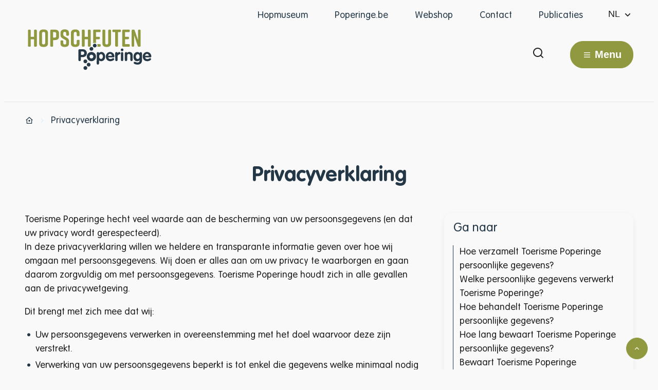

--- FILE ---
content_type: text/html; charset=utf-8
request_url: https://www.toerismepoperinge.be/privacyverklaring
body_size: 36089
content:
<!DOCTYPE html><html lang=nl-BE><head><meta charset=utf-8><meta name=HandheldFriendly content=True><meta name=MobileOptimized content=320><meta name=viewport content="width=device-width, initial-scale=1.0"><meta name=generator content="Icordis CMS by LCP nv (https://www.lcp.be)"><meta name=theme-color content=#182a38><title>Privacyverklaring - Toerisme Poperinge</title><link rel=preconnect href=https://fonts.icordis.be><link rel=stylesheet href=https://fonts.icordis.be/fonts/toerismepoperinge/vagroundedstd-600-300-900-100.css media=screen><link rel=stylesheet href=/css/layout/modules/filter.css media=screen><link rel=stylesheet href=/css/layout/modules/content-blocks.css media=screen><link id=skin-stylesheet rel=stylesheet media=screen href="/css/dist/skin-hopscheuten.css?v=07012026082233" data-sw="/css/dist/skin-toerismepoperinge-contrast.css?v=07012026082233" data-css=contrastskin><link rel=stylesheet href=/css/layout/core/print.css media=print><link rel="stylesheet preload" as=style href=/style-dynamic.css media=screen><link rel=icon type=image/png href=/images/hopscheuten/skin/favicon-96x96.png sizes=96x96><link rel=icon type=image/svg+xml href=/images/hopscheuten/skin/favicon.svg><link rel="shortcut icon" href=/images/hopscheuten/skin/favicon.ico><link rel=apple-touch-icon sizes=180x180 href=/images/hopscheuten/skin/apple-touch-icon.png><link rel=mask-icon href=/images/hopscheuten/skin/safari-pinned-tab.svg color=#182a38><link type=application/rss+xml rel=alternate title="Nieuws RSS" href=/rss/nieuws.rss><link type=application/rss+xml rel=alternate title="Activiteiten RSS" href=/rss/activiteiten.rss><link rel=canonical href=https://www.toerismepoperinge.be/privacyverklaring><link rel=manifest href=/site.webmanifest><meta name=apple-mobile-web-app-title content=Privacyverklaringe><meta name=description content="Toerisme Poperinge hecht veel waarde aan de bescherming van uw persoonsgegevens (en dat uw privacy wordt gerespecteerd). In deze privacyverklaring willen we hel..."><meta property=og:description content="Toerisme Poperinge hecht veel waarde aan de bescherming van uw persoonsgegevens (en dat uw privacy wordt gerespecteerd). In deze privacyverklaring willen we hel..."><meta property=og:site_name content="Toerisme Poperinge"><meta property=og:title content=Privacyverklaring><meta property=og:url content=https://www.toerismepoperinge.be/privacyverklaring><meta property=og:type content=website><meta name=image property=og:image content=https://www.toerismepoperinge.be/global/images/poperinge/toerismepoperinge/skin/logo-og.png><meta name=twitter:card content=summary><meta property=twitter:title content=Privacyverklaring><meta property=twitter:description content="Toerisme Poperinge hecht veel waarde aan de bescherming van uw persoonsgegevens (en dat uw privacy wordt gerespecteerd). In deze privacyverklaring willen we hel..."></head><body id=body class="hopscheuten portal-0" data-menu=dropdown><div id=skip-content class=skip><div class=container><a href=#content-main data-scrollto=skip rel=nofollow> <span>Naar inhoud</span> </a></div></div><noscript><div class=alertbox-warning>Javascript is niet ingeschakeld. We hebben gedetecteerd dat javascript is uitgeschakeld in deze browser. Schakel javascript in of schakel over naar een ondersteunde browser om door te gaan.</div></noscript><header class=header><div class=header__meta><div class=container><div class="meta meta__wrapper"><div class="meta__container-wrapper fade-navs fade__navs"><button data-scroll=scroll-left data-tooltip="scroll naar links" aria-hidden=true class="btn-scroll next hidden"> <svg class=scroll__icon aria-hidden=true data-icon=arrow-right-s><use href=/global/icons/global-line.svg#arrow-right-s style="fill:var(--icon-color-primary,var(--icon-color));transition:fill var(--transition-duration-base) var(--transition-timing-function)"></use></svg> <span class="sr_skip sr-only">scroll naar links</span> </button> <button data-scroll=scroll-right data-tooltip="scroll naar rechts" aria-hidden=true class="btn-scroll prev hidden"> <svg class=scroll__icon aria-hidden=true data-icon=arrow-left-s><use href=/global/icons/global-line.svg#arrow-left-s style="fill:var(--icon-color-primary,var(--icon-color));transition:fill var(--transition-duration-base) var(--transition-timing-function)"></use></svg> <span class="sr_skip sr-only">scroll naar rechts</span> </button><ul class=nav-meta data-scroller=fade__navs><li class="nav__item meta__item" data-id=7><a href="https://www.hopmuseum.be/" class="nav__link meta__link" target=_blank rel=noopener> <span class=meta__link>Hopmuseum</span> </a></li><li class="nav__item meta__item" data-id=12><a href=https://www.poperinge.be class="nav__link meta__link" target=_blank rel=noopener> <span class=meta__link>Poperinge.be</span> </a></li><li class="nav__item meta__item" data-id=11><a href=https://shop.poperinge.be class="nav__link meta__link" target=_blank rel=noopener> <span class=meta__link>Webshop</span> </a></li><li class="nav__item meta__item" data-id=2><a href=/contact class="nav__link meta__link"> <span class=meta__link>Contact</span> </a></li><li class="nav__item meta__item" data-id=9><a href=/content/detail/513/publicaties class="nav__link meta__link"> <span class=meta__link>Publicaties</span> </a></li></ul></div><div class=header-translate><button data-toggle=translate class=btn-toggle-translate type=button aria-expanded=false> <span>nl</span> <svg class=header-translate-icon aria-hidden=true data-icon=arrow-down-s><use href=/global/icons/global-line.svg#arrow-down-s style="fill:var(--icon-color-primary,var(--icon-color));transition:fill var(--transition-duration-base) var(--transition-timing-function)"></use></svg> </button><div class=header-translate-controllers><div class=header-translation><ul class=nav-translation><li class="nav__item active"><span class=nav__link> <span>nl</span> </span></li></ul></div></div></div></div></div></div><div class="header-main header__main" data-menu-position=under><div class=container><div class=header__container-wrapper><div class="header-brand header__brand"><a href="/" class=brand data-tooltip="Terug naar startpagina"> <span class="brand-txt brand__txt">Toerisme Poperinge</span> <img src=/images/hopscheuten/skin/logo.svg alt="" class="logo-img brand__logo"> </a></div><div class="header-right header__right"><div class="header-search header__search" data-scrolltop-suggestionsearch=True><div class=search__overlay data-toggle=offsearch_close></div><div id=search class="search search-main" role=search><form action=/zoeken method=GET name=searchForm id=searchForm class=search__form><div class="input-group search__group"><label for=txtkeyword><span class=sr-only>Waar ben je naar op zoek?</span></label> <svg class="search__icon search__icon-front" aria-hidden=true data-icon=search><use href=/global/icons/global-line.svg#search style="fill:var(--icon-color-primary,var(--icon-color));transition:fill var(--transition-duration-base) var(--transition-timing-function)"></use></svg> <input type=text name=q class="form-control txt search__input" id=txtkeyword data-tooltip="Waar ben je naar op zoek?" autocomplete=off data-toggle-placeholder=1 placeholder="Waar ben je naar op zoek?" data-placeholder-mobile=Zoek data-speak-text="Begin nu te spreken" data-listening-text=Luisteren... data-error="Gelieve je microfoon aan te sluiten en je microfoon rechten toe te laten."><div aria-hidden=true class="loading search__loading"><svg class=loading__icon aria-hidden=true data-icon=icon-search-loading><use href=/images/search-loading.svg#icon-search-loading style="fill:var(--icon-color-primary,var(--icon-color));transition:fill var(--transition-duration-base) var(--transition-timing-function)"></use></svg></div><span class="input-group__btn search__input-group"> <button type=submit class=search__btn id=btnSearch data-tooltip=Zoek> <svg class=search__icon aria-hidden=true data-icon=search><use href=/global/icons/global-line.svg#search style="fill:var(--icon-color-primary,var(--icon-color));transition:fill var(--transition-duration-base) var(--transition-timing-function)"></use></svg> <span>Zoek</span> </button> </span></div></form><div id=suggestionsearch class="search-suggestion partial-overview" aria-live=polite></div></div><button data-toggle=offsearch_close class="toggle btn-toggle-close" type=button aria-expanded=false data-tooltip=Sluiten> <svg viewBox="0 0 100 100" aria-hidden=true class=toggle__icon><path class="line line-1" d="M 20,29.000046 H 80.000231 C 80.000231,29.000046 94.498839,28.817352 94.532987,66.711331 94.543142,77.980673 90.966081,81.670246 85.259173,81.668997 79.552261,81.667751 75.000211,74.999942 75.000211,74.999942 L 25.000021,25.000058" /><path class="line line-2" d="M 20,50 H 80" /><path class="line line-3" d="M 20,70.999954 H 80.000231 C 80.000231,70.999954 94.498839,71.182648 94.532987,33.288669 94.543142,22.019327 90.966081,18.329754 85.259173,18.331003 79.552261,18.332249 75.000211,25.000058 75.000211,25.000058 L 25.000021,74.999942" /></svg> <span class=toggle__txt>Sluiten</span> </button></div><div class=header__nav aria-label="Main menu" role=navigation><div class="overlay overlay__navigation header-nav-overlay" data-toggle=offcanvas aria-hidden=true></div><nav class="navigation-main is-desktop"><div class=navigation__container-wrapper><div class=navigation__header><span class=navigation__title aria-hidden=true><span>Menu</span></span> <button class="toggle btn-toggle-close navigation__btn--close" data-tooltip="Menu sluiten" data-toggle=offcanvas> <svg viewBox="0 0 100 100" aria-hidden=true class=toggle__icon><path class="line line-1" d="M 20,29.000046 H 80.000231 C 80.000231,29.000046 94.498839,28.817352 94.532987,66.711331 94.543142,77.980673 90.966081,81.670246 85.259173,81.668997 79.552261,81.667751 75.000211,74.999942 75.000211,74.999942 L 25.000021,25.000058" /><path class="line line-2" d="M 20,50 H 80" /><path class="line line-3" d="M 20,70.999954 H 80.000231 C 80.000231,70.999954 94.498839,71.182648 94.532987,33.288669 94.543142,22.019327 90.966081,18.329754 85.259173,18.331003 79.552261,18.332249 75.000211,25.000058 75.000211,25.000058 L 25.000021,74.999942" /></svg> <span class=toggle__txt>Menu sluiten</span> </button></div><div class=nav__container-wrapper><ul class=nav-main data-menu-setting=show-description><li class="nav__item nav1 dropdown"><a class=nav__link href=/aanbod aria-expanded=false> <span class=nav__title><span>Zien &amp; doen</span></span><p class=nav__info>Wil je even de pauzeknop indrukken? Verlang je naar rust en genot in elke vezel van je lijf? En dat zonder verre verplaatsing? Kom dan naar Poperinge, de stad die al je zintuigen prikkelt.</p></a><div class=dropdown__menu><ul class=dropdown-main><li class="nav__item dropdown__item"><a class="nav__link dropdown__link" href=/aanbod/avontuur-fun> <span class="nav__title dropdown__title"> <span>Avontuur &amp; Fun</span></span> </a></li><li class="nav__item dropdown__item"><a class="nav__link dropdown__link" href=/aanbod/fietsen> <span class="nav__title dropdown__title"> <span>Fietsen</span></span> </a></li><li class="nav__item dropdown__item"><a class="nav__link dropdown__link" href=/aanbod/wandelen> <span class="nav__title dropdown__title"> <span>Wandelen</span></span> </a></li><li class="nav__item dropdown__item"><a class="nav__link dropdown__link" href=/aanbod/hop-bier> <span class="nav__title dropdown__title"> <span>Hop &amp; Bier</span></span> </a></li><li class="nav__item dropdown__item"><a class="nav__link dropdown__link" href="/aanbod/grote oorlog"> <span class="nav__title dropdown__title"> <span>Grote Oorlog</span></span> </a></li><li class="nav__item dropdown__item"><a class="nav__link dropdown__link" href=/aanbod/musea-en-expo> <span class="nav__title dropdown__title"> <span>Musea &amp; Expo&#x27;s</span></span> </a></li><li class="nav__item dropdown__item"><a class="nav__link dropdown__link" href=/aanbod/kunst-erfgoed> <span class="nav__title dropdown__title"> <span>Kunst &amp; Erfgoed</span></span> </a></li><li class="nav__item dropdown__item"><a class="nav__link dropdown__link" href=/aanbod/in-groep> <span class="nav__title dropdown__title"> <span>In groep</span></span> </a></li><li class="nav__item dropdown__item"><a class="nav__link dropdown__link" href=/content/detail/461/met-kinderen> <span class="nav__title dropdown__title"> <span>Met kinderen</span></span> </a></li><li class="nav__item dropdown__item"><a class="nav__link dropdown__link" href=/aanbod/volkssporten> <span class="nav__title dropdown__title"> <span>Volkssporten</span></span> </a></li><li class="nav__item dropdown__item"><a class="nav__link dropdown__link" href=/aanbod/charmante-dorpen> <span class="nav__title dropdown__title"> <span>Charmante dorpen</span></span> </a></li></ul></div></li><li class="nav__item nav2"><a class=nav__link href=/etendrinken> <span class=nav__title><span>Eten &amp; drinken</span></span><p class=nav__info>Kan jij ook zo genieten van heerlijk tafelen? In Poperinge komt elke Bourgondi&#xEB;r aan zijn trekken.</p></a></li><li class="nav__item nav3"><a class=nav__link href=/overnachten> <span class=nav__title><span>Overnachten</span></span><p class=nav__info>Een charmante bed &amp; breakfast op de boerenbuiten, een gezellig hotel in het midden van de stad, of je tent tussen de bomen. Zie je het al voor je?</p></a></li><li class="nav__item nav4"><a class=nav__link href=/activiteiten> <span class=nav__title><span>Activiteiten</span></span><p class=nav__info>In Poperinge valt er altijd iets te beleven. &#xA0;Ontdek hieronder welke culturele, culinaire en sportieve activiteiten er gepland staan.</p></a></li><li class="nav__item nav5 dropdown"><a class=nav__link href=/content/detail/51/praktisch aria-expanded=false> <span class=nav__title><span>Praktisch</span></span> </a><div class=dropdown__menu><ul class=dropdown-main><li class="nav__item dropdown__item"><a class="nav__link dropdown__link" href=/mobiliteit> <span class="nav__title dropdown__title"> <span>Mobiliteit</span></span> </a></li><li class="nav__item dropdown__item"><a class="nav__link dropdown__link" href=/faq> <span class="nav__title dropdown__title"> <span>FAQ</span></span> </a></li><li class="nav__item dropdown__item"><a class="nav__link dropdown__link" href=/toeristische-infopunten> <span class="nav__title dropdown__title"> <span>Toeristische infopunten</span></span> </a></li></ul></div></li></ul></div></div></nav> <button data-toggle=offcanvas class="toggle btn-toggle-close navigation__btn--close" type=button aria-expanded=false> <svg viewBox="0 0 100 100" aria-hidden=true class=toggle__icon><path class="line line-1" d="M 20,29.000046 H 80.000231 C 80.000231,29.000046 94.498839,28.817352 94.532987,66.711331 94.543142,77.980673 90.966081,81.670246 85.259173,81.668997 79.552261,81.667751 75.000211,74.999942 75.000211,74.999942 L 25.000021,25.000058" /><path class="line line-2" d="M 20,50 H 80" /><path class="line line-3" d="M 20,70.999954 H 80.000231 C 80.000231,70.999954 94.498839,71.182648 94.532987,33.288669 94.543142,22.019327 90.966081,18.329754 85.259173,18.331003 79.552261,18.332249 75.000211,25.000058 75.000211,25.000058 L 25.000021,74.999942" /></svg> <span class=toggle-txt>Menu sluiten</span> </button></div><button class=header__search-btn data-toggle=offsearch_open data-dismiss=modal type=button aria-expanded=false> <svg class=header__search-icon aria-hidden=true data-icon=search><use href=/global/icons/global-line.svg#search style="fill:var(--icon-color-primary,var(--icon-color));transition:fill var(--transition-duration-base) var(--transition-timing-function)"></use></svg> <span class="toggle__txt sr-only">Zoek tonen / verbergen</span> </button><div class=header__toggle-menu><button data-toggle=offcanvas data-dismiss=modal class=btn-toggle-menu type=button aria-expanded=false> <svg viewBox="0 0 100 100" aria-hidden=true class=toggle__icon><path class="line line-1" d="M 20,29.000046 H 80.000231 C 80.000231,29.000046 94.498839,28.817352 94.532987,66.711331 94.543142,77.980673 90.966081,81.670246 85.259173,81.668997 79.552261,81.667751 75.000211,74.999942 75.000211,74.999942 L 25.000021,25.000058" /><path class="line line-2" d="M 20,50 H 80" /><path class="line line-3" d="M 20,70.999954 H 80.000231 C 80.000231,70.999954 94.498839,71.182648 94.532987,33.288669 94.543142,22.019327 90.966081,18.329754 85.259173,18.331003 79.552261,18.332249 75.000211,25.000058 75.000211,25.000058 L 25.000021,74.999942" /></svg> <span class=toggle__txt>Menu</span> </button></div></div></div></div></div></header><main id=wrapper class="main hopscheuten"><div class="visible-print sr_skip"><img alt="" src=/images/hopscheuten/skin/logo.png></div><nav aria-label=breadcrumb class="breadcrumb breadcrumb-main sr_skip"><div class=breadcrumb__wrapper><div class="breadcrumb__container-wrapper fade__navs"><button data-scroll=scroll-left data-tooltip="scroll naar links" aria-hidden=true class="btn-scroll next hidden"> <svg class=scroll__icon aria-hidden=true data-icon=arrow-right-s><use href=/global/icons/global-line.svg#arrow-right-s style="fill:var(--icon-color-primary,var(--icon-color));transition:fill var(--transition-duration-base) var(--transition-timing-function)"></use></svg> <span class="sr_skip sr-only">scroll naar links</span> </button> <button data-scroll=scroll-right data-tooltip="scroll naar rechts" aria-hidden=true class="btn-scroll prev hidden"> <svg class=scroll__icon aria-hidden=true data-icon=arrow-left-s><use href=/global/icons/global-line.svg#arrow-left-s style="fill:var(--icon-color-primary,var(--icon-color));transition:fill var(--transition-duration-base) var(--transition-timing-function)"></use></svg> <span class="sr_skip sr-only">scroll naar rechts</span> </button><ol class="nav-breadcrumb sr_skip" itemscope itemtype=http://schema.org/BreadcrumbList data-scroller=fade__navs><li class="nav__item breadcrumb__item breadcrumb__item--home" itemprop=itemListElement itemscope itemtype=http://schema.org/ListItem><a itemprop=item href="/" class="nav__link breadcrumb__link"> <svg class="nav__icon breadcrumb__icon" aria-hidden=true data-icon=home-7><use href=/global/icons/global-line.svg#home-7 style="fill:var(--icon-color-primary,var(--icon-color));transition:fill var(--transition-duration-base) var(--transition-timing-function)"></use></svg> <span itemprop=name>Startpagina</span><meta itemprop=position content=1></a> <svg class="nav__icon breadcrumb__icon" aria-hidden=true data-icon=arrow-right-s><use href=/global/icons/global-line.svg#arrow-right-s style="fill:var(--icon-color-primary,var(--icon-color));transition:fill var(--transition-duration-base) var(--transition-timing-function)"></use></svg></li><li class="nav__item breadcrumb__item active" itemprop=itemListElement itemscope itemtype=http://schema.org/ListItem><a class="nav__link breadcrumb__link" href=https://www.toerismepoperinge.be/privacyverklaring itemprop=item> <span class=aCrumb itemprop=name>Privacyverklaring</span><meta itemprop=position content=2></a></li></ol></div></div></nav><div class=heading__wrapper><div class=container><div class="heading__row heading__content"><div class=heading__container><h1 class=page-heading><span>Privacyverklaring</span></h1><div class=sub-title__short></div></div></div></div></div><div id=content-main class=page-inner><div class=main__container><section class="content-detail tegellijst"><div class=container-wrapper><div class="page-container page-column"><div class=page-content><div class=info-wrapper><div class=info><p>Toerisme Poperinge hecht veel waarde aan de bescherming van uw persoonsgegevens (en dat uw privacy wordt gerespecteerd).<br>In deze privacyverklaring willen we heldere en transparante informatie geven over hoe wij omgaan met persoonsgegevens. Wij doen er alles aan om uw privacy te waarborgen en gaan daarom zorgvuldig om met persoonsgegevens. Toerisme Poperinge houdt zich in alle gevallen aan de privacywetgeving.</p><p>Dit brengt met zich mee dat wij:</p><ul class=list-overview><li class=list__item><svg class=list__icon aria-hidden=true><use href=/global/icons/global-line.svg#list-circle style="fill:var(--icon-color-primary,var(--icon-color));transition:fill var(--transition-duration-base) var(--transition-timing-function)"></use></svg><div class=list__info>Uw persoonsgegevens verwerken in overeenstemming met het doel waarvoor deze zijn verstrekt.</div></li><li class=list__item><svg class=list__icon aria-hidden=true><use href=/global/icons/global-line.svg#list-circle style="fill:var(--icon-color-primary,var(--icon-color));transition:fill var(--transition-duration-base) var(--transition-timing-function)"></use></svg><div class=list__info>Verwerking van uw persoonsgegevens beperkt is tot enkel die gegevens welke minimaal nodig zijn voor de doeleinden waarvoor ze worden verwerkt.</div></li><li class=list__item><svg class=list__icon aria-hidden=true><use href=/global/icons/global-line.svg#list-circle style="fill:var(--icon-color-primary,var(--icon-color));transition:fill var(--transition-duration-base) var(--transition-timing-function)"></use></svg><div class=list__info>Vragen om uw uitdrukkelijke toestemming als wij deze nodig hebben voor de verwerking van uw persoonsgegevens.</div></li><li class=list__item><svg class=list__icon aria-hidden=true><use href=/global/icons/global-line.svg#list-circle style="fill:var(--icon-color-primary,var(--icon-color));transition:fill var(--transition-duration-base) var(--transition-timing-function)"></use></svg><div class=list__info>Passende technische en organisatorische maatregelen hebben genomen zodat de beveiliging van uw persoonsgegevens gewaarborgd is.</div></li><li class=list__item><svg class=list__icon aria-hidden=true><use href=/global/icons/global-line.svg#list-circle style="fill:var(--icon-color-primary,var(--icon-color));transition:fill var(--transition-duration-base) var(--transition-timing-function)"></use></svg><div class=list__info>Op de hoogte zijn van uw rechten omtrent uw persoonsgegevens, u hierop willen wijzen en deze respecteren.</div></li><li class=list__item><svg class=list__icon aria-hidden=true><use href=/global/icons/global-line.svg#list-circle style="fill:var(--icon-color-primary,var(--icon-color));transition:fill var(--transition-duration-base) var(--transition-timing-function)"></use></svg><div class=list__info>Als Toerisme Poperinge zijn wij verantwoordelijk voor de verwerking van uw persoonsgegevens. Indien u na het doornemen van onze privacy verklaring vragen heeft hierover of contact met ons wenst op te nemen, kan dit via onderstaande contactgegevens:</div></li></ul><p>Stad Poperinge - Dienst Toerisme&nbsp;<br>Grote Markt 1<br>8970 Poperinge<br><a href=mailto:toerisme@poperinge.be>toerisme@poperinge.be<br></a>057 34 66 76<br>BE 206 751 837</p><h2 id=anchor-hoe-verzamelt-toerisme-poperinge-persoonlijke-gegevens><strong>Hoe verzamelt Toerisme Poperinge persoonlijke gegevens?</strong></h2><p>Wij verzamelen enkel persoonlijke gegevens die u zelf aan ons meedeelt, of die derden aan ons meedelen in het kader van een aangevraagde dienst (bv. een inschrijving voor een activiteit…).</p><h2 id=anchor-welke-persoonlijke-gegevens-verwerkt-toerisme-poperinge><strong>Welke persoonlijke gegevens verwerkt Toerisme Poperinge?</strong></h2><p>Toerisme Poperinge verzamelt enkel persoonlijke gegevens die nodig zijn voor het uitvoeren van aangevraagde diensten.&nbsp; Afhankelijk van de dienst die u aanvraagt, verzamelen wij verschillende types van persoonsgegevens. Die blijven altijd beperkt tot het strikt noodzakelijke. Voor onderstaande diensten hebben wij de volgende gegevens nodig om de dienst correct te kunnen verlenen:</p><ul class=list-overview><li class=list__item><svg class=list__icon aria-hidden=true><use href=/global/icons/global-line.svg#list-circle style="fill:var(--icon-color-primary,var(--icon-color));transition:fill var(--transition-duration-base) var(--transition-timing-function)"></use></svg><div class=list__info>Voor het abonneren op onze nieuwsbrief en het ontvangen van informatieve e-mailberichten: naam – voornaam – e-mailadres.</div></li><li class=list__item><svg class=list__icon aria-hidden=true><use href=/global/icons/global-line.svg#list-circle style="fill:var(--icon-color-primary,var(--icon-color));transition:fill var(--transition-duration-base) var(--transition-timing-function)"></use></svg><div class=list__info>Voor het inschrijven voor een activiteit: naam – voornaam – postadres – telefoonnummer – e-mailadres.</div></li><li class=list__item><svg class=list__icon aria-hidden=true><use href=/global/icons/global-line.svg#list-circle style="fill:var(--icon-color-primary,var(--icon-color));transition:fill var(--transition-duration-base) var(--transition-timing-function)"></use></svg><div class=list__info>Voor het reserveren van een groepsreis/volkssportroute: aantal deelnemers – naam organisatie – naam – voornaam – postadres – telefoon – e-mailadres.</div></li></ul><h2 id=anchor-hoe-behandelt-toerisme-poperinge-persoonlijke-gegevens><strong>Hoe behandelt Toerisme Poperinge persoonlijke gegevens?</strong></h2><p>Uw gegevens worden enkel gebruikt in het kader van de door u gevraagde dienst.<br>Schrijft u zich bijvoorbeeld in voor een of meer nieuwsbrieven, dan gebruiken wij uw gegevens enkel om u deze nieuwsbrieven te bezorgen. Elke nieuwsbrief geeft u ook de mogelijkheid om zich uit te schrijven.<br>We delen uw persoonsgegevens alleen met dienstverleners of partners voor zover als nodig om de betrokken dienst te kunnen leveren (bv. aan de gids van een begeleide wandeling, de cafés van de volkssportroute…). Bepaalde gegevens worden doorgegeven aan andere stadsdiensten om een dienst te kunnen leveren. Zij verbinden er zich toe de gegevens niet te misbruiken.<br>Deze website maakt gebruik van Google Analytics, een webanalyse-service die wordt aangeboden door Google Inc. Google Analytics analyseert het gedrag van gebruikers op onze site. Deze informatie over uw gebruik van onze website (met inbegrip van uw IP-adres) wordt overgebracht naar servers in de Verenigde Staten. Google gebruikt deze informatie om bij te houden hoe u de website gebruikt, om rapporten over de website-activiteit op te stellen en andere diensten aan te bieden met betrekking tot website-activiteit en internetgebruik. Google mag deze informatie aan derden verschaffen indien Google hiertoe wettelijk wordt verplicht, of voor zover deze derden de informatie namens Google verwerken.</p><h2 id=anchor-hoe-lang-bewaart-toerisme-poperinge-persoonlijke-gegevens><strong>Hoe lang bewaart Toerisme Poperinge persoonlijke gegevens?</strong></h2><p>Toerisme Poperinge bewaart persoonsgegevens niet langer dan noodzakelijk voor het doel waarvoor deze zijn verstrekt dan wel op grond van de wet is vereist.</p><h2 id=anchor-bewaart-toerisme-poperinge-persoonlijke-gegevens-op-een-veilige-manier><strong>Bewaart Toerisme Poperinge persoonlijke gegevens op een veilige manier?</strong></h2><p>Uw gegevens worden op een veilige manier behandeld. Wij hebben passende technische en organisatorische maatregelen genomen om persoonsgegevens van u te beschermen tegen onrechtmatige verwerking.<br>Mocht er zich toch een incident voordoen waarbij uw gegevens betrokken zijn, dan wordt u persoonlijk op de hoogte gebracht volgens de geldende wettelijke bepalingen ter zake.<br>Het aantal medewerkers dat toegang heeft tot uw gegevens is beperkt en zorgvuldig geselecteerd. Aan deze werknemers wordt toegang tot uw persoonlijke informatie verleend voor zover ze die informatie nodig hebben om hun taken naar behoren uit te voeren en om de door u gevraagde diensten goed te kunnen leveren.</p><h2 id=anchor-uw-rechten-omtrent-uw-gegevens><strong>Uw rechten omtrent uw gegevens</strong></h2><p>U heeft recht op inzage en recht op correctie of verwijdering van de persoonsgegevens welke wij van u ontvangen hebben. Bovenaan deze privacy verklaring staat hoe je contact met ons kan opnemen.<br>Tevens kunt u bezwaar maken tegen de verwerking van uw persoonsgegevens (of een deel hiervan) door ons of door een van onze medewerkers.<br>Ook heeft u het recht om de door u verstrekte gegevens door ons te laten overdragen aan uzelf of in opdracht van u direct aan een andere partij. Wij kunnen u vragen om u te legitimeren voordat wij gehoor kunnen geven aan voornoemde verzoeken.</p><h2 id=anchor-klachten><strong>Klachten</strong></h2><p>Indien u van mening bent dat uw gegevens foutief behandeld worden dan vragen wij u hierover direct contact met ons op te nemen (via <a href=mailto:privacy@poperinge.be>privacy@poperinge.be</a>). U heeft altijd het recht een klacht in te dienen bij de Privacy Commissie, dit is de toezichthoudende autoriteit op het gebied van privacy bescherming.</p></div></div></div><div class=side-bar><div class="box box-anchor-links anchors anchors--sticky"><h2 class="box-title anchors__title"><span>Ga naar</span></h2><div class="box__block anchors__block"><ul class="list list-anchors anchors__list"><li class=anchors__item><a class=anchors__link href=#anchor-hoe-verzamelt-toerisme-poperinge-persoonlijke-gegevens data-scrollto=h2><span>Hoe verzamelt Toerisme Poperinge persoonlijke gegevens?</span></a></li><li class=anchors__item><a class=anchors__link href=#anchor-welke-persoonlijke-gegevens-verwerkt-toerisme-poperinge data-scrollto=h2><span>Welke persoonlijke gegevens verwerkt Toerisme Poperinge?</span></a></li><li class=anchors__item><a class=anchors__link href=#anchor-hoe-behandelt-toerisme-poperinge-persoonlijke-gegevens data-scrollto=h2><span>Hoe behandelt Toerisme Poperinge persoonlijke gegevens?</span></a></li><li class=anchors__item><a class=anchors__link href=#anchor-hoe-lang-bewaart-toerisme-poperinge-persoonlijke-gegevens data-scrollto=h2><span>Hoe lang bewaart Toerisme Poperinge persoonlijke gegevens?</span></a></li><li class=anchors__item><a class=anchors__link href=#anchor-bewaart-toerisme-poperinge-persoonlijke-gegevens-op-een-veilige-manier data-scrollto=h2><span>Bewaart Toerisme Poperinge persoonlijke gegevens op een veilige manier?</span></a></li><li class=anchors__item><a class=anchors__link href=#anchor-uw-rechten-omtrent-uw-gegevens data-scrollto=h2><span>Uw rechten omtrent uw gegevens</span></a></li><li class=anchors__item><a class=anchors__link href=#anchor-klachten data-scrollto=h2><span>Klachten</span></a></li></ul></div></div></div></div><section class=filter-overview><div class="page-container page-column page-full"><div class=page-content id=aanbod-container><section class=content><div class=container-wrapper id=ajax-container aria-live=polite><nav class=pagination></nav></div></section></div></div></section><div class=page-container><div class=page-content></div></div></div></section></div></div></main><footer id=footer class="footer footer--main"><div class=footer-top><div class=container><div class="footer__row footer-top__row"><div class=footer__portal-icon><svg class=portal__icon aria-hidden=true data-icon=logo-footer><use href=/global/icons/poperinge/custom-poperinge-toerisme.svg#logo-footer style="fill:var(--icon-color-primary,var(--icon-color));transition:fill var(--transition-duration-base) var(--transition-timing-function)"></use></svg></div><div class=footer-left><div class="box-contact notranslate" translate=no><div class="box__block contact__block"><h3 class=box__subtitle><span>Toerisme Poperinge</span></h3><div class=contact__block-row><div class=contact__content><div class=contact__content-row><div class=contact__info-container><dl class=contact__info><dt class=lbl-address><span>Adres</span></dt><dd class="dd txt-address"><div class=dd__info><span class=txt-gebouw>Stadhuis</span> <span class=address--block> <span class=txt-streetnr>Grote Markt 1</span> <span class=txt-postal><span class=sr-only>, </span>8970</span> <span class=txt-city>Poperinge</span> </span></div></dd><dt class=lbl-phone><span>Tel.</span></dt><dd class="dd txt-phone"><div class=dd__info><span data-label=Tel.><a rel="noopener noreferrer" href=tel:003257346676 class=phone><span>+32 57 34 66 76</span></a></span></div></dd><dt class=lbl-email><span>E-mail</span></dt><dd class="dd txt-email"><div class=dd__info><span data-label=E-mail><a rel="noopener noreferrer" target=_blank href=mailto:%74%6f%65%72%69%73%6d%65%40%70%6f%70%65%72%69%6e%67%65%2e%62%65 class=mail><span>&#116;&#111;&#101;&#114;&#105;&#115;&#109;&#101;<span>&#064;</span>&#112;&#111;&#112;&#101;&#114;&#105;&#110;&#103;&#101;&#046;&#098;&#101;</span></a></span></div></dd></dl><div class=contact__show-all-link><a href=/contact class=link-link> <span>Alle contact en openingsuren</span> </a></div></div><div class=contact__hours-container><h3 class=box__title><span>Openingsuren</span></h3><div class=contact__hours-info><div class=hours-today><div class="hours__block has-hourstatus" data-refresh-open-status=1><div class=has-hourstatus__row><div class=hours__title><span>Vandaag</span></div><span class=txt-hours-status> <span class="contact__hours-status-box open" data-hourid=1><span>Nu open</span></span> </span></div><div class=txt-hours><div class=hours-info__list><div class="normal-hours hours-info__item"><span class=txt-open-from>Open van</span> <span class=hours-part> <span class=hour-part> <span class="txt-from hour">13:00</span> <span class=txt-time-divider>tot</span> <span class="txt-to hour">17:00 <span>uur</span></span> </span> </span></div></div></div></div></div><div class=hours-tomorrow data-tomorrow-hourid=1><div class=hours__block><div class=hours__title><span>Morgen</span></div><div class=hours-info><div class=txt-hours><div class=hours-info__list><div class="normal-hours hours-info__item"><span class=txt-open-from>Open van</span> <span class=hours-part> <span class=hour-part> <span class="txt-from hour">09:00</span> <span class=txt-time-divider>tot</span> <span class="txt-to hour">12:30 <span>uur</span></span> </span> <span class=txt-divider>&amp;</span> </span> <span class=hours-part> <span class=hour-part> <span class="txt-from hour">13:00</span> <span class=txt-time-divider>tot</span> <span class="txt-to hour">17:00 <span>uur</span></span> </span> </span></div></div></div></div></div></div></div></div></div></div></div><script type=application/ld+json>{"@context":"http://schema.org","@type":"PostalAddress","addressLocality":"Poperinge","postalCode":"8970","streetAddress":"Grote Markt 1 "}</script></div></div></div><div class=footer-social><h3 class=box__subtitle><span>Volg ons</span></h3><div class=footer-social-data><ul class=list-social><li class="list__item social__item"><a href=https://www.facebook.com/visitpoperinge target=_blank data-tooltip=Facebook class="list__link social__link social__link-facebook" rel=noopener> <svg class=social__icon aria-hidden=true data-icon=facebook-circle-fill><use href=/global/icons/global-socials.svg#facebook-circle-fill style="fill:var(--icon-color-facebook,var(--icon-color));transition:fill var(--transition-duration-base) var(--transition-timing-function)"></use></svg> <span>Facebook</span> </a></li><li class="list__item social__item"><a href="https://www.instagram.com/visitpoperinge/" target=_blank data-tooltip=Instagram class="list__link social__link social__link-instagram" rel=noopener> <svg class=social__icon aria-hidden=true data-icon=instagram-fill><use href=/global/icons/global-socials.svg#instagram-fill style="fill:var(--icon-color-instagram,var(--icon-color));transition:fill var(--transition-duration-base) var(--transition-timing-function)"></use></svg> <span>Instagram</span> </a></li></ul></div><a class=footer__logo-eubar data-tooltip="Gefinancierd door de Europese Unie - Brexit Adjustment Reserve" rel=noopener href=/bar> <svg class=footer__logo aria-hidden=true data-icon=logo-eu-bar><use href=/global/icons/poperinge/custom-poperinge-toerisme.svg#logo-eu-bar style="fill:var(--icon-color-primary,var(--icon-color));transition:fill var(--transition-duration-base) var(--transition-timing-function)"></use></svg> <span class=sr-only><span>Gefinancierd door de Europese Unie - Brexit Adjustment Reserve</span></span> </a></div></div></div></div><div class=footer-bottom><div class=container><div class=footer__row><span class=footer-contact__title><span class=copy-year>&copy; 2026&nbsp;</span><span>Toerisme Poperinge</span></span><ul class="list-inline footer__list"><li class=footer__item data-id=4><a href=/sitemap> <span>Sitemap</span> </a></li><li class=footer__item data-id=5><a href=/toegankelijkheidsverklaring> <span>Toegankelijkheidsverklaring</span> </a></li><li class=footer__item data-id=3><a href=/cookies> <span>Cookiebeleid</span> </a></li><li class=footer__item data-id=6><a href=/privacyverklaring> <span>Privacyverklaring</span> </a></li></ul><a class=footer__link--lcp data-tooltip="web design, development en cms door LCP" rel=noopener target=_blank href="https://www.lcp.be/"> <svg class="footer__icon icon--lcp" aria-hidden=true data-icon=lcp><use href=/global/icons/global-township.svg#lcp style="fill:var(--icon-color-primary,var(--icon-color));transition:fill var(--transition-duration-base) var(--transition-timing-function)"></use></svg> <span>LCP nv 2026 &copy; </span> </a></div></div></div></footer><div class="toppos sr_skip"><div id=totop><a rel=nofollow href=#skip-content data-scrollto=totop data-tooltip="Naar top" class=btn-totop> <svg class="btn__icon totop__icon" aria-hidden=true data-icon=arrow-up-s><use href=/global/icons/global-line.svg#arrow-up-s style="fill:var(--icon-color-primary,var(--icon-color));transition:fill var(--transition-duration-base) var(--transition-timing-function)"></use></svg> <span>Naar top</span> </a></div></div><script src=/global/js/jquery-3.6.2.min.js></script><script src="/js/minified/site.min.js?v=P-hmYFODxdnaBUlpg-b-wgGmr2nzNXwonOZZ_1HA8Ss"></script><script async src="/js/minified/lazysize.min.js?v=IiNPl7D4xnh-yMwI6YW2HUuOl7aOxr0f-a7Qut8H6zQ"></script><script src=/global/js/lcp-swiper.js async></script></body></html>

--- FILE ---
content_type: text/css
request_url: https://www.toerismepoperinge.be/style-dynamic.css
body_size: 524
content:
:root {-webkit-locale: 'nl-BE';--brand-size-width:25rem;--brand-size-height:10.7rem;} 
* {
--color-primary-h: 206.25deg;
--color-primary-s: 40%;
--color-primary-l: 15.6862755%;
--color-primary-a: 100%;
--color-primary: hsla(var(--color-primary-h),var(--color-primary-s), var(--color-primary-l), var(--color-primary-a));
--color-secondary-h: 63.870964deg;
--color-secondary-s: 100%;
--color-secondary-l: 24.313726%;
--color-secondary-a: 100%;
--color-secondary: hsla(var(--color-secondary-h),var(--color-secondary-s), var(--color-secondary-l), var(--color-secondary-a));
}



--- FILE ---
content_type: text/css
request_url: https://www.toerismepoperinge.be/css/dist/skin-hopscheuten.css?v=07012026082233
body_size: 259009
content:
@charset "UTF-8";.box-bulletin-board-react,.box-comments-notifications{background-color:var(--color1-lighter);border-color:var(--color1-lighter)}.agenda__info:not(:last-child),.announcement__info:not(:last-child),.birthday.layout-overview .has-media .partial__content-block:not(:last-child),.birthday__date:not(:last-child),.box-category>:not(:last-child),.box-contact .contact__hours-info>:not(:last-child),.box-contact:not(.contact--content) .contact__content-row>:not(:last-child),.comments__content>:not(:last-child),.contact--content:not(:last-child),.contact__appointment:not(:last-child),.contact__container:not(:last-child),.contact__info:not(:last-child),.contact__social:not(:last-child),.content-item-taxonomie>:not(:last-child),.cookie-compliance__wrapper>:not(:last-child),.downloads__item:not(:last-child),.event__categories:not(:last-child),.event__info:not(:last-child),.event__reservation .tickets__link:not(:last-child),.event__tags:not(:last-child),.events-overview .no-media .date-block:not(:last-child),.footer--main>:not(:last-child),.info [class*=alert-]:not(:last-child),.info [class*=quote-]:not(:last-child),.info [class*=spotlight-]:not(:last-child),.info:not(:last-child),.list-overview>:not(:last-child),.news__info:not(:last-child),.partial-overview .has-media .partial__content-block:not(:last-child),.partial__content-block:not(:last-child),.partial__list:not(:last-child),.partial__photo:not(:last-child),.persons-partial .person-contactbox:not(:last-child),.search-contact-teaser>:not(:last-child),.subscribe__block form>div:not(:last-child),.toppos>:not(:last-child),.txt-address:not(:last-child),dl.dl-facet dd:not(:last-child){margin-bottom:var(--paragraph-margin-vertical,var(--paragraph-margin-vertical-bottom,1.8rem))}.info [class*=alert-]>:first-child,.info [class*=quote-]>:first-child,.info [class*=spotlight-]>:first-child,.info>:first-child{margin-top:0}.info [class*=alert-]>* :last-child,.info [class*=alert-]>:last-child,.info [class*=quote-]>* :last-child,.info [class*=quote-]>:last-child,.info [class*=spotlight-]>* :last-child,.info [class*=spotlight-]>:last-child,.info>* :last-child,.info>:last-child{margin-bottom:0!important}.anchors__title.box-title,.announcements__sublist .list__title,.header__media-subtitle,.header__media-title,.list-sitemap>li>.list__info>a,.navigation-main.has-hamburger [data-menu-setting=show-description] .nav__title,.navigation__title,.partial__title,.title,h1,h2,h3,h4,h5,h6{color:var(--headings-color,var(--color1-base));font-family:var(--headings-font-family,var(--font-family));font-weight:var(--headings-font-weight,600);line-height:var(--headings-line-height,1.2);margin-top:0}.anchors__title.box-title:not(:last-child),.announcements__sublist .list__title:not(:last-child),.header__media-subtitle:not(:last-child),.header__media-title:not(:last-child),.list-sitemap>li>.list__info>a:not(:last-child),.navigation-main.has-hamburger [data-menu-setting=show-description] .nav__title:not(:last-child),.navigation__title:not(:last-child),.partial__title:not(:last-child),.title:not(:last-child),h1:not(:last-child),h2:not(:last-child),h3:not(:last-child),h4:not(:last-child),h5:not(:last-child),h6:not(:last-child){margin-bottom:var(--headings-margin-vertical,var(--headings-margin-vertical-bottom,.3em))}.anchors__title.box-title:before,.announcements__sublist .list__title:before,.header__media-subtitle:before,.header__media-title:before,.list-sitemap>li>.list__info>a:before,.navigation-main.has-hamburger [data-menu-setting=show-description] .nav__title:before,.navigation__title:before,.partial__title:before,.title:before,h1:before,h2:before,h3:before,h4:before,h5:before,h6:before{content:"";display:block;height:0;margin-top:-.1em;width:0}.media__link .photo.image-loaded,.partial__item-container .link-hover .photo.image-loaded{overflow:hidden;position:relative}.media__link .photo.image-loaded:after,.partial__item-container .link-hover .photo.image-loaded:after{--media-background-color:var(--color2-dark);background-color:var(--media-background-color,var(--color2-dark));--media-opacity:0.29;opacity:var(--media-opacity,.29);--media-opacity:0;bottom:var(--position-bottom,auto);content:"";height:var(--photo-size-square,var(--photo-size-height,100%));left:var(--position-left,50%);min-width:var(--photo-size-square,var(--photo-size-width,100%));position:var(--position,absolute);right:var(--position-right,auto);top:var(--position-top,50%);transform:translate(-50%,-50%);transition:all var(--transition-duration-base) var(--transition-timing-function);transition-property:opacity,background-color;width:var(--photo-size-square,var(--photo-size-width,100%));z-index:2}.media__link .photo.image-loaded.embed-video:after,.partial__item-container .link-hover .photo.image-loaded.embed-video:after{--media-background-color:var(--black);--media-opacity:0.6}.media__link .photo.image-loaded.embed-video .media__icon,.partial__item-container .link-hover .photo.image-loaded.embed-video .media__icon{opacity:1}.applications__link,.downloads__link,.events-related .partial__link,.favorites__link,.footer-navigation__link,.header__media-link,.news-related .partial__link,.partial__link,.projects__related .partial__link,.spotlight__link,.timeline__btn{box-shadow:none!important}.applications__link:after,.downloads__link:after,.events-related .partial__link:after,.favorites__link:after,.footer-navigation__link:after,.header__media-link:after,.news-related .partial__link:after,.partial__link:after,.projects__related .partial__link:after,.spotlight__link:after,.timeline__btn:after{bottom:0;content:"";left:0;position:absolute;right:0;top:0;z-index:var(--linktag-zindex,1039)}.applications__link:active,.downloads__link:active,.events-related .partial__link:active,.favorites__link:active,.footer-navigation__link:active,.header__media-link:active,.news-related .partial__link:active,.partial__link:active,.projects__related .partial__link:active,.spotlight__link:active,.timeline__btn:active{outline:none}.applications__link:focus-visible:after,.checkboxlist-items li:focus-within input[type=checkbox],.checkboxlist-items li:focus-within input[type=radio],.downloads__link:focus-visible:after,.favorites__link:focus-visible:after,.footer-navigation__link:focus-visible:after,.form-control:not(.search__input):focus-visible,.group-checkbox .control-wrapper:focus-within input[type=checkbox],.group-checkbox .control-wrapper:focus-within input[type=radio],.group-radiobox .control-wrapper:focus-within input[type=checkbox],.group-radiobox .control-wrapper:focus-within input[type=radio],.header__media-link:focus-visible:after,.partial__link:focus-visible:after,.radioboxlist-items li:focus-within input[type=checkbox],.radioboxlist-items li:focus-within input[type=radio],.search__group.focus,.spotlight__link:focus-visible:after,.timeline__btn:focus-visible:after,a:focus-visible,button:focus-visible{box-shadow:var(--ring-offset-shadow,0 0 transparent),var(--ring-shadow,0 0 transparent),var(--shadow,0 0 transparent)}.applications__link:active:after,.downloads__link:active:after,.favorites__link:active:after,.footer-navigation__link:active:after,.header__media-link:active:after,.partial__link:active:after,.spotlight__link:active:after,.timeline__btn:active:after,a:active{outline:.2rem dotted var(--outline-color);outline-offset:var(--outline-offset,.2rem)}.legend__icon,.timeline__icon,input[type=checkbox],input[type=radio],svg{display:var(--icon-display,inline-flex);flex-shrink:0;height:var(--icon-size-height,var(--icon-size-square,1.6rem));min-width:var(--icon-size-width,var(--icon-size-square,1.6rem));position:relative;top:var(--icon-position-top,0);width:var(--icon-size-width,var(--icon-size-square,1.6rem))}.legend__icon:first-child,.timeline__icon:first-child,input[type=checkbox]:first-child,input[type=radio]:first-child,svg:first-child{margin-right:var(--icon-margin-horizontal,var(--icon-margin-horizontal-right,0))}.legend__icon:last-child,.timeline__icon:last-child,input[type=checkbox]:last-child,input[type=radio]:last-child,svg:last-child{margin-left:var(--icon-margin-horizontal,var(--icon-margin-horizontal-left,0))}.categories__list,.event__tags,.footer__row,.list-inline,.list-logos,.list-social,.list-type,.nav-tabs,.post,.search-contact-teaser__contact-info .txt-address,[class*=nav-tabs-]{align-items:var(--list-inline-align-items,center);display:var(--list-inline-display,flex);flex-wrap:var(--list-inline-flex-wrap,wrap);justify-content:var(--list-inline-justify-content,flex-start);--headings-margin-vertical-bottom:0;--icon-position-top:0}.list-grid,.list-overview{--icon-margin-horizontal:0.5rem;--icon-position-top:0.4rem}.list-grid li,.list-overview li{align-items:var(--list-align-items,flex-start);display:var(--list-display,flex);flex-direction:var(--list-flex-direction,row);position:relative}.table-responsive{overflow-x:auto}@media (max-width:31.98em){.table-responsive{overflow-y:hidden;width:100%;-ms-overflow-style:-ms-autohiding-scrollbar}.table-responsive>.table{margin-bottom:0}.table-responsive>.table>tbody>tr>td,.table-responsive>.table>tbody>tr>th,.table-responsive>.table>tfoot>tr>td,.table-responsive>.table>tfoot>tr>th,.table-responsive>.table>thead>tr>td,.table-responsive>.table>thead>tr>th{white-space:nowrap}}.responsive-fieldset{display:table-cell;width:100%}.contact__hours-status-box:before{background-color:var(--status-icon-color-primary,var(--color1-base));border-radius:var(--status-icon-border-radius,50%);content:"";display:var(--icon-display,inline-flex);flex-shrink:0;height:var(--status-icon-size-square,var(--status-icon-size-height,1rem));min-width:var(--status-icon-size-square,var(--status-icon-size-width,1rem));position:relative;top:var(--icon-position-top,0);width:var(--status-icon-size-square,var(--status-icon-size-width,1rem))}.open.contact__hours-status-box{--status-icon-color-primary:#198653}.closed.contact__hours-status-box{--status-icon-color-primary:#dc3848}.appointment.contact__hours-status-box,.closingsoon.contact__hours-status-box{--status-icon-color-primary:#ffc105}.hours--list,.tab-wrapper{display:var(--row-display,flex);flex-wrap:var(--row-flex-wrap,wrap);margin-left:calc(var(--gutter-horizontal, 4rem)/-2);margin-right:calc(var(--gutter-horizontal, 4rem)/-2);margin-top:calc(var(--gutter-vertical, 0)*-1)}.hours--list>*,.tab-wrapper>*{flex-basis:var(--flex-basis,auto);flex-grow:var(--flex-grow,1);flex-shrink:var(--flex-shrink,0);margin-top:var(--gutter-vertical,4rem);max-width:100%;padding-left:calc(var(--gutter-horizontal, 0)/2);padding-right:calc(var(--gutter-horizontal, 0)/2);width:var(--col-size-width,100%)}:where(:not(iframe,canvas,img,video,audio,hr,ol,sup,sub):not(svg *,symbol *)){all:unset;display:revert}*,:after,:before{box-sizing:border-box}a,button{cursor:revert}canvas,iframe,img,svg,video{max-width:100%}input,textarea{-webkit-user-select:auto}textarea{white-space:revert}select{appearance:revert}meter{-webkit-appearance:revert;appearance:revert}::placeholder{color:unset}::marker{content:normal}:where([hidden]){display:none}:where([contenteditable]:not([contenteditable=false])){-moz-user-modify:read-write;-webkit-user-modify:read-write;-webkit-line-break:after-white-space;overflow-wrap:break-word;-webkit-user-select:auto}:where([draggable=true]){-webkit-user-drag:element}:where(dialog:modal){all:revert}:root{--container-gutter-horizontal:4rem;--gutter-horizontal:4rem;--gutter-vertical:0;--font-family:Arial,Helvetica,"Helvetica Neue",sans-serif;--headings-font-family:var(--font-family);--body-color:var(--black);--body-background:var(--gray-lighter);--paragraph-margin:1.8rem;--icon-color:var(--color1-base);--transition-duration-base:0.2s;--transition-timing-function:ease-in-out;--padding-horizontal-base:1.2rem;--padding-vertical-base:0.8rem;--border-width-base:0.1rem;--border-color-base:var(--gray-light);--border-style-base:solid;--border-radius-base:1.5rem}*{--white-h:0deg;--white-s:0%;--white-l:100%;--white-a:100%;--white:hsla(var(--white-h),var(--white-s),var(--white-l),var(--white-a));--black-h:0deg;--black-s:0%;--black-l:0%;--black-a:100%;--black:hsla(var(--black-h),var(--black-s),var(--black-l),var(--black-a));--focus-h:190.0440528634deg;--focus-s:89.7233201581%;--focus-l:49.6078431373%;--focus-a:100%;--focus:hsla(var(--focus-h),var(--focus-s),var(--focus-l),var(--focus-a));--color1-darker-h:210deg;--color1-darker-s:10.8108108108%;--color1-darker-l:14.5098039216%;--color1-darker-a:100%;--color1-darker:hsla(var(--color1-darker-h),var(--color1-darker-s),var(--color1-darker-l),var(--color1-darker-a));--color1-dark-h:210deg;--color1-dark-s:8.75%;--color1-dark-l:31.3725490196%;--color1-dark-a:100%;--color1-dark:hsla(var(--color1-dark-h),var(--color1-dark-s),var(--color1-dark-l),var(--color1-dark-a));--color1-base-h:208.2352941176deg;--color1-base-s:7.2961373391%;--color1-base-l:45.6862745098%;--color1-base-a:100%;--color1-base:hsla(var(--color1-base-h),var(--color1-base-s),var(--color1-base-l),var(--color1-base-a));--color1-light-h:210deg;--color1-light-s:13.9534883721%;--color1-light-l:83.137254902%;--color1-light-a:100%;--color1-light:hsla(var(--color1-light-h),var(--color1-light-s),var(--color1-light-l),var(--color1-light-a));--color1-lighter-h:210deg;--color1-lighter-s:16.6666666667%;--color1-lighter-l:97.6470588235%;--color1-lighter-a:100%;--color1-lighter:hsla(var(--color1-lighter-h),var(--color1-lighter-s),var(--color1-lighter-l),var(--color1-lighter-a));--color2-darker-h:210deg;--color2-darker-s:10.8108108108%;--color2-darker-l:14.5098039216%;--color2-darker-a:100%;--color2-darker:hsla(var(--color2-darker-h),var(--color2-darker-s),var(--color2-darker-l),var(--color2-darker-a));--color2-dark-h:210deg;--color2-dark-s:8.75%;--color2-dark-l:31.3725490196%;--color2-dark-a:100%;--color2-dark:hsla(var(--color2-dark-h),var(--color2-dark-s),var(--color2-dark-l),var(--color2-dark-a));--color2-base-h:208.2352941176deg;--color2-base-s:7.2961373391%;--color2-base-l:45.6862745098%;--color2-base-a:100%;--color2-base:hsla(var(--color2-base-h),var(--color2-base-s),var(--color2-base-l),var(--color2-base-a));--color2-light-h:210deg;--color2-light-s:13.9534883721%;--color2-light-l:83.137254902%;--color2-light-a:100%;--color2-light:hsla(var(--color2-light-h),var(--color2-light-s),var(--color2-light-l),var(--color2-light-a));--color2-lighter-h:210deg;--color2-lighter-s:16.6666666667%;--color2-lighter-l:97.6470588235%;--color2-lighter-a:100%;--color2-lighter:hsla(var(--color2-lighter-h),var(--color2-lighter-s),var(--color2-lighter-l),var(--color2-lighter-a));--color3-darker-h:210deg;--color3-darker-s:10.8108108108%;--color3-darker-l:14.5098039216%;--color3-darker-a:100%;--color3-darker:hsla(var(--color3-darker-h),var(--color3-darker-s),var(--color3-darker-l),var(--color3-darker-a));--color3-dark-h:210deg;--color3-dark-s:8.75%;--color3-dark-l:31.3725490196%;--color3-dark-a:100%;--color3-dark:hsla(var(--color3-dark-h),var(--color3-dark-s),var(--color3-dark-l),var(--color3-dark-a));--color3-base-h:208.2352941176deg;--color3-base-s:7.2961373391%;--color3-base-l:45.6862745098%;--color3-base-a:100%;--color3-base:hsla(var(--color3-base-h),var(--color3-base-s),var(--color3-base-l),var(--color3-base-a));--color3-light-h:210deg;--color3-light-s:13.9534883721%;--color3-light-l:83.137254902%;--color3-light-a:100%;--color3-light:hsla(var(--color3-light-h),var(--color3-light-s),var(--color3-light-l),var(--color3-light-a));--color3-lighter-h:210deg;--color3-lighter-s:16.6666666667%;--color3-lighter-l:97.6470588235%;--color3-lighter-a:100%;--color3-lighter:hsla(var(--color3-lighter-h),var(--color3-lighter-s),var(--color3-lighter-l),var(--color3-lighter-a));--gray-darker-h:210deg;--gray-darker-s:10.8108108108%;--gray-darker-l:14.5098039216%;--gray-darker-a:100%;--gray-darker:hsla(var(--gray-darker-h),var(--gray-darker-s),var(--gray-darker-l),var(--gray-darker-a));--gray-dark-h:210deg;--gray-dark-s:8.75%;--gray-dark-l:31.3725490196%;--gray-dark-a:100%;--gray-dark:hsla(var(--gray-dark-h),var(--gray-dark-s),var(--gray-dark-l),var(--gray-dark-a));--gray-base-h:208.2352941176deg;--gray-base-s:7.2961373391%;--gray-base-l:45.6862745098%;--gray-base-a:100%;--gray-base:hsla(var(--gray-base-h),var(--gray-base-s),var(--gray-base-l),var(--gray-base-a));--gray-light-h:210deg;--gray-light-s:13.9534883721%;--gray-light-l:83.137254902%;--gray-light-a:100%;--gray-light:hsla(var(--gray-light-h),var(--gray-light-s),var(--gray-light-l),var(--gray-light-a));--gray-lighter-h:210deg;--gray-lighter-s:16.6666666667%;--gray-lighter-l:97.6470588235%;--gray-lighter-a:100%;--gray-lighter:hsla(var(--gray-lighter-h),var(--gray-lighter-s),var(--gray-lighter-l),var(--gray-lighter-a));--ring-color:hsla(var(--focus-h),var(--focus-s),var(--focus-l),var(--focus-a));--focus-a:0.8;--ring-color-offset:hsla(var(--white-h),var(--white-s),var(--white-l),var(--white-a));--ring-width:0.2rem;--ring-width-offset:0rem;--ring-inset:var(--inset-empty, );--ring-offset-shadow:var(--ring-inset) 0 0 0 var(--ring-width-offset) var(--ring-color-offset);--ring-shadow:var(--ring-inset) 0 0 0 calc(var(--ring-width) + var(--ring-width-offset)) var(--ring-color);--outline-color:#ced4da}body,html{height:100%}html{font-size:62.5%;scroll-behavior:smooth}html.no-scroll{overflow:hidden;position:relative}body{position:relative;-webkit-font-smoothing:antialiased;background-color:var(--body-background,var(--white));color:var(--body-color,var(--black));font-family:var(--font-family);font-size:var(--body-font-size,1.6rem);font-weight:var(--body-font-weight,normal);line-height:var(--body-line-height,1.5);min-width:var(--min-width,320px)}a,img{transition:all var(--transition-duration-base) var(--transition-timing-function)}img{transition-property:opacity;transition-property:opacity,transform}a{color:var(--link-color,var(--color1-base));text-decoration-color:var(--link-decoration-color,var(--color1-base));text-decoration-line:var(--link-decoration,underline);text-decoration-thickness:var(--link-decoration-thickness,.1rem);text-underline-offset:var(--link-decoration-offset,.1rem);transition-property:background-color,color,border,text-decoration}a:focus-visible,a:hover{text-decoration-color:var(--link-decoration-color-hover,var(--color2-dark))}a:focus-visible,a:hover{color:var(--link-color-hover,var(--color2-dark))}a:focus-visible,button:focus-visible{outline:none}@media (min-width:48em){p{max-width:100ch}}ol:not([class]),ul:not([class]){padding-left:var(--padding-horizontal,var(--padding-horizontal-left,1.6rem))}@media (min-width:48em){ol:not([class]),ul:not([class]){max-width:100ch}}dt{float:left;margin-right:1.2rem}b,dt,strong{font-weight:700}em,i{font-style:italic}@media (prefers-reduced-motion:reduce),(update:slow){:root{--transition-duration-base:.02s}}.title.has-icon,h1.has-icon,h2.has-icon,h3.has-icon,h4.has-icon,h5.has-icon,h6.has-icon{--icon-margin-horizontal:1.2rem;--icon-position-top:0.05em;--icon-size-square:2.4rem;--icon-color-primary:var(--color1-base)}h1{font-size:var(--font-size,4rem)}h2{font-size:var(--font-size,3.2rem);--headings-color:var(--color1-base)}h3{font-size:var(--font-size,2.4rem);--headings-color:var(--color2-dark)}h4{font-size:var(--font-size,2.2rem);--headings-color:var(--gray-dark)}h5{font-size:var(--font-size,2rem);--headings-color:var(--color1-dark)}h6{font-size:var(--font-size,1.8rem);--headings-color:var(--color2-darker)}.heading__wrapper{margin-bottom:var(--page-heading-margin-vertical,var(--page-heading-margin-vertical-bottom,3.75rem))}@media (min-width:48em){.heading__row.has-controls{--justify-content:space-between}}@media (max-width:31.98em){.heading__row.has-controls{--flex-direction:column}}.heading__container :last-child{--headings-margin-vertical:0}@media (max-width:47.98em){.heading__container:not(:last-child){margin-bottom:var(--margin-vertical,var(--margin-vertical-bottom,1.8rem))}}.heading__container-flex{display:var(--heading-flex-display,flex)}.heading__container-flex .btn-rss{margin-left:var(--margin-horizontal,var(--margin-horizontal-left,1.6rem))}.heading__container h2{--headings-color:var(--color2-dark)}.heading__content .heading__container,.heading__controls{align-items:var(--align-items,center);display:var(--display,flex)}.heading__content .heading__container{flex-direction:var(--flex-direction,column)}.heading__content .page-heading{position:relative}.heading__content .sub-title{color:var(--color,var(--link-color-hover));font-size:var(--font-size,2.4rem);margin-bottom:var(--margin-vertical,var(--margin-vertical-bottom,3.75rem));text-align:center}.heading__content .sub-title__short{font-size:var(--font-size,2rem);text-align:center}@media (min-width:48em){.heading__content .sub-title__short{margin-left:var(--margin-horizontal,var(--margin-horizontal-left,20%));margin-right:var(--margin-horizontal,var(--margin-horizontal-right,20%));width:60%}}.page-heading{display:var(--display,flex)}.page-heading.has-icon{--icon-margin-horizontal:1.2rem;--icon-size-square:8rem;--icon-color-primary:var(--color1-base);--align-items:center}.page-heading .icon--uit{--debug:"set-prop not true"}@keyframes rotate{to{transform:rotate(1turn)}}@keyframes loading-bounce{0%,50%,to{transform:scale(0)}50%{transform:scale(1)}to{transform:scale(0)}}.breadcrumb-main .breadcrumb__container-wrapper,.container,.container-fluid,.main__container,.navigation-main:not(.has-hamburger) .navigation__container-wrapper{margin-left:auto;margin-right:auto;padding-left:var(--container-gutter-horizontal,4rem);padding-right:var(--container-gutter-horizontal,4rem);width:100%}@media (min-width:90em){.breadcrumb-main .breadcrumb__container-wrapper,.container,.main__container,.navigation-main:not(.has-hamburger) .navigation__container-wrapper{max-width:1600px}}.bg-full{padding-bottom:var(--full-padding-vertical,var(--full-padding-vertical-bottom,1.6rem));padding-top:var(--full-padding-vertical,var(--full-padding-vertical-top,1.6rem));position:relative}.bg-full,.bg-full:after,.bg-full:before{background-color:var(--full-background-color,var(--gray-lighter))}.bg-full:after,.bg-full:before{content:"";height:var(--full-size-height,100%);position:absolute;top:var(--full-top,0);width:var(--full-size-width,100vw);z-index:-1}.bg-full:before{left:100%}.bg-full:after{right:100%}.pull-right{float:var(--float,right)}.pull-left{float:var(--float,left)}.to-fix{border:2px dotted #98fb98;position:relative}.to-fix:before{background-color:#98fb98;content:"TO FIX!";padding:var(--padding-vertical,var(--padding-vertical-top,.5rem)) var(--padding-horizontal,var(--padding-horizontal-right,.5rem)) var(--padding-vertical,var(--padding-vertical-bottom,.5rem)) var(--padding-horizontal,var(--padding-horizontal-left,.5rem));position:absolute;right:0;top:0;z-index:2}@media (min-width:48em){.has-controls{display:var(--display,flex);flex-direction:var(--flex-direction,row);gap:var(--gap,1.2rem);justify-content:var(--justify-content,flex-start)}.has-controls>:last-child{flex-shrink:var(--flex-shrink,0)}}.embed__container{bottom:var(--embed-position-bottom,auto);height:0;left:var(--embed-position-left,auto);padding-top:var(--embed-padding-vertical,var(--embed-padding-vertical-top,max(60%,326px)));position:var(--embed-position,relative);right:var(--embed-position-right,auto);top:var(--embed-position-top,auto);width:100%}.embed__container iframe{border:none;bottom:var(--embed-position-bottom,0);height:var(--frame-size-square,var(--frame-size-height,100%));left:var(--embed-position-left,0);min-width:var(--frame-size-square,var(--frame-size-width,100%));position:var(--embed-position,absolute);right:var(--embed-position-right,0);top:var(--embed-position-top,0);width:var(--frame-size-square,var(--frame-size-width,100%))}.breadcrumb__item--home .breadcrumb__link>span,.date-full .txt-published,.sr-only,.sr-only-focusable:not(:focus):not(:focus-within){border:0!important;clip-path:rect(0,0,0,0)!important;height:1px!important;margin:-1px!important;overflow:hidden!important;padding:0!important;position:absolute!important;white-space:nowrap!important;width:1px!important}.text-bold{font-family:var(--font-family,var(--font-family));font-weight:var(--font-weight,600)}.text-hyphenate{-webkit-hyphens:auto;hyphens:auto}.text-balance{text-wrap:var(--text-wrap,balance)}.text-pretty{text-wrap:var(--text-wrap,pretty)}.show{display:block!important}.hidden,.hide,.masked{display:none!important}.invisibility,.invisible,.search__input:not(.is-loading)~.search__loading .loading__icon{visibility:hidden!important}.visibility,.visible{visibility:visible!important}.pointer-none{pointer-events:none}.pointer-visible{pointer-events:visible}@media (max-width:31.98em){.hide-mobile{display:none!important}.show-mobile{display:inline-flex!important}}.visible-print{display:none!important}@media print{.visible-print{display:block!important}table.visible-print{display:table!important}tr.visible-print{display:table-row!important}td.visible-print,th.visible-print{display:table-cell!important}}.visible-print-block{display:block!important}@media print{.visible-print-block{display:block!important}}.visible-print-inline{display:inline!important}@media print{.visible-print-inline{display:inline!important}}.visible-print-inline-block{display:inline-block!important}@media print{.visible-print-inline-block{display:inline-block!important}.hidden-print{display:none!important}}@media (min-width:48em){.view-row{align-items:baseline;display:flex}.view-row .heading{flex:0 0 var(--view-heading-width,25rem)}.view-row>:not(.heading){flex-grow:var(--flex-grow,1)}}.view-row .heading{font-size:var(--font-size,1.8rem);margin-right:var(--margin-horizontal,var(--margin-horizontal-right,1.2rem))}.view-row .list-overview>li:only-child .list__icon{display:none}[data-read-more=true]{display:block;display:-webkit-box;font-size:1.8rem;line-height:1.5em;-webkit-line-clamp:2;-webkit-box-orient:vertical;overflow:hidden;text-overflow:ellipsis}.cursor-none{pointer-events:none}.link-hover{position:relative}.icon-pos-r svg{margin-left:var(--icon-margin-horizontal,var(--icon-margin-horizontal-left,0));margin-right:0;order:2}.icon-pos-r :not(svg){order:1}.icon-pos-l svg{margin-left:0;margin-right:var(--icon-margin-horizontal,var(--icon-margin-horizontal-right,0));order:1}.icon-pos-l :not(svg){order:2}.has-icon{align-items:var(--align-items,flex-start);display:var(--display,flex);justify-content:var(--justify-content,flex-start);--icon-margin-horizontal:0.5rem}.info--clearfix{overflow:hidden}.isolate{isolation:isolate}picture{display:flex;height:var(--size-square,var(--size-height,100%));min-width:var(--size-square,var(--size-width,100%));width:var(--size-square,var(--size-width,100%))}[class*=list-]{--link-color:var(--body-color);--link-decoration-color:var(--body-color)}[class*=list-],[class*=list-] ul{--list-padding-horizontal:0;list-style:none;padding-left:var(--list-padding-horizontal,0)}[class*=btn-],button{align-items:var(--btn-align-items,center);background-color:var(--btn-background-color,var(--gray-lighter));border-bottom-left-radius:var(--btn-border-radius-bottom,var(--btn-border-radius-bottom-left,2.5rem));border-bottom-right-radius:var(--btn-border-radius-bottom,var(--btn-border-radius-bottom-right,2.5rem));border-color:var(--btn-border-color,var(--gray-light));border-style:var(--btn-border-style,var(--border-style-base));border-top-left-radius:var(--btn-border-radius-top,var(--btn-border-radius-top-left,2.5rem));border-top-right-radius:var(--btn-border-radius-top,var(--btn-border-radius-top-right,2.5rem));border-width:var(--btn-border-width,var(--border-width-base));color:var(--btn-text-color,var(--body-color));cursor:pointer;display:var(--display,inline-flex);font-size:var(--btn-font-size,var(--font-size,1.8rem));font-weight:var(--btn-font-weight,600);justify-content:var(--btn-justify-content,center);padding:var(--btn-padding-vertical,var(--btn-padding-vertical-top,1.4rem)) var(--btn-padding-horizontal,var(--btn-padding-horizontal-right,2.2rem)) var(--btn-padding-vertical,var(--btn-padding-vertical-bottom,1.4rem)) var(--btn-padding-horizontal,var(--btn-padding-horizontal-left,2.2rem));text-decoration-color:var(--btn-link-decoration-color,var(--color1-base));text-decoration-line:var(--btn-link-decoration,none);text-decoration-thickness:var(--btn-link-decoration-thickness,.1rem);text-underline-offset:var(--btn-link-decoration-offset,.1rem);transition:color .15s ease-in-out,background-color .15s ease-in-out,border-color .15s ease-in-out;--icon-margin-horizontal:0.5rem;--icon-color-primary:var(--body-color);--icon-color-hover:var(--body-color)}[class*=btn-]:focus-visible:not(span),[class*=btn-]:hover:not(span),button:focus-visible:not(span),button:hover:not(span){background-color:var(--btn-background-color-hover,var(--gray-lighter));color:var(--btn-text-color-hover,var(--body-color));--icon-color-primary:var(--icon-color-hover);border-color:var(--btn-border-color-hover,var(--gray-light))}[class*=btn-]:focus-visible,[class*=btn-]:hover,button:focus-visible,button:hover{text-decoration-color:var(--btn-link-decoration-color-hover,var(--color2-dark))}[class*=btn-]:disabled,button:disabled{cursor:not-allowed;opacity:.36}[class*=badge-]{background-color:var(--badge-background-color,var(--btn-primary-background-color));border-color:var(--badge-border-color,#ced4da);border-radius:var(--badge-border-radius,50%);border-style:var(--badge-border-style,var(--border-style-base));border-width:var(--badge-border-width,1px);color:var(--badge-text-color,var(--btn-primary-text-color));font-size:var(--badge-font-size,var(--font-size,1.4rem));height:var(--badge-size-square,var(--badge-size-height,2rem));line-height:var(--badge-size-square,2rem);min-width:var(--badge-size-square,var(--badge-size-width,2rem));text-align:center;width:var(--badge-size-square,var(--badge-size-width,2rem))}[class*=badge-]:last-child{margin-left:var(--badge-margin-horizontal,var(--badge-margin-horizontal-left,.5rem))}[class*=nav-]{--list-padding-horizontal:0;flex-wrap:var(--flex-wrap,wrap);list-style:none;margin-bottom:var(--margin-vertical,var(--margin-vertical-bottom,0));margin-top:var(--margin-vertical,var(--margin-vertical-top,0));padding-left:var(--list-padding-horizontal,0)}[class*=nav-],[class*=nav-] .nav__item,[class*=nav-] .nav__link{display:var(--display,flex)}[class*=nav-] .nav__link{align-items:var(--align-items,flex-start);background-color:var(--nav-background-color,#e9ecef);border-bottom-left-radius:var(--nav-border-radius-bottom,var(--nav-border-radius-bottom-left,0));border-bottom-right-radius:var(--nav-border-radius-bottom,var(--nav-border-radius-bottom-right,0));border-color:var(--nav-border-color,#dee2e6);border-style:var(--nav-border-style,solid);border-top-left-radius:var(--nav-border-radius-top,var(--nav-border-radius-top-left,0));border-top-right-radius:var(--nav-border-radius-top,var(--nav-border-radius-top-right,0));border-width:var(--nav-border-width,1px);color:var(--nav-text-color,var(--color1-base));font-family:var(--nav-font-family,var(--font-family));font-size:var(--nav-font-size,var(--font-size,1.8rem));font-weight:var(--nav-font-weight,var(--font-weight-base));padding:var(--nav-padding-vertical,var(--nav-padding-vertical-top,var(--padding-vertical-base))) var(--nav-padding-horizontal,var(--nav-padding-horizontal-right,2.5rem)) var(--nav-padding-vertical,var(--nav-padding-vertical-bottom,var(--padding-vertical-base))) var(--nav-padding-horizontal,var(--nav-padding-horizontal-left,2.5rem));text-decoration-color:var(--nav-link-decoration-color,var(--color1-base));text-decoration-line:var(--nav-link-decoration,none);text-decoration-thickness:var(--nav-link-decoration-thickness,.1rem);text-underline-offset:var(--nav-link-decoration-offset,.1rem);white-space:var(--white-space,wrap)}[class*=nav-] .nav__link:focus-visible:not(span),[class*=nav-] .nav__link:hover:not(span){background-color:var(--nav-background-color-hover,#e9ecef);color:var(--nav-text-color-hover,var(--color1-base));--icon-color-primary:var(--icon-color-hover);border-color:var(--nav-border-color-hover,#dee2e6)}[class*=nav-] .nav__link:focus-visible,[class*=nav-] .nav__link:hover{text-decoration-color:var(--nav-link-decoration-color-hover,var(--color2-dark))}overlay__navigation{display:none}.navigation-main{background-color:var(--nav-main-background-color);width:100%}.navigation-main:not(.has-hamburger)+.navigation__btn--close{display:none}.navigation-main:not(.has-hamburger) .nav-main{--flex-wrap:nowrap;--white-space:nowrap}.navigation-main:not(.has-hamburger) .nav__item:first-child>.nav__link{border-bottom-left-radius:var(--border-radius-left,var(--border-radius-bottom-left,0));border-top-left-radius:var(--border-radius-left,var(--border-radius-top-left,0))}.navigation-main:not(.has-hamburger) .nav__item:last-child>.nav__link{border-bottom-right-radius:var(--border-radius-right,var(--border-radius-bottom-right,0));border-top-right-radius:var(--border-radius-right,var(--border-radius-top-right,0))}.navigation-main:not(.has-hamburger) .nav__container-wrapper{border-bottom-left-radius:var(--border-radius-bottom,var(--border-radius-bottom-left,0));border-bottom-right-radius:var(--border-radius-bottom,var(--border-radius-bottom-right,0));border-top-left-radius:var(--border-radius-top,var(--border-radius-top-left,0));border-top-right-radius:var(--border-radius-top,var(--border-radius-top-right,0))}.navigation-main:not(.has-hamburger) .nav__info{display:none}.navigation-main.has-hamburger{border-top:var(--offcanvas-border-top,1px solid var(--border-color-base))}@media (max-width:47.98em){.navigation-main.has-hamburger{--navigation-header-display:flex;--offcanvas-padding-vertical:0.8rem;--offcanvas-border-top:none}.breadcrumb-main .navigation-main.has-hamburger .breadcrumb__container-wrapper,.navigation-main.has-hamburger .breadcrumb-main .breadcrumb__container-wrapper,.navigation-main.has-hamburger .container,.navigation-main.has-hamburger .main__container,.navigation-main.has-hamburger .navigation-main:not(.has-hamburger) .navigation__container-wrapper,.navigation-main:not(.has-hamburger) .navigation-main.has-hamburger .navigation__container-wrapper{--container-gutter-horizontal:0}.navigation-main.has-hamburger+.navigation__btn--close{display:none}}.navigation-main.has-hamburger .nav-main{display:var(--row-display,flex);flex-wrap:var(--row-flex-wrap,wrap);justify-content:flex-start;margin-left:calc(var(--gutter-horizontal, 4rem)/-2);margin-right:calc(var(--gutter-horizontal, 4rem)/-2);margin-top:calc(var(--gutter-vertical, 0)*-1)}.navigation-main.has-hamburger .nav-main>*{flex-basis:var(--flex-basis,auto);flex-grow:var(--flex-grow,1);flex-shrink:var(--flex-shrink,0);margin-top:var(--gutter-vertical,0);max-width:100%;padding-left:calc(var(--gutter-horizontal, 4rem)/2);padding-right:calc(var(--gutter-horizontal, 4rem)/2);width:var(--col-size-width,100%)}@media (min-width:48em){.navigation-main.has-hamburger .nav-main>*{--flex-grow:0;--flex-shrink:0;--flex-basis:auto;--col-size-width:33.3333333333%}.navigation-main.has-hamburger .nav__item{margin-bottom:var(--margin-vertical,var(--margin-vertical-bottom,1.4rem));margin-top:var(--margin-vertical,var(--margin-vertical-top,1.4rem))}}.navigation-main.has-hamburger .nav__link{flex-direction:var(--flex-direction,column);flex-grow:1;--nav-link-decoration-color-hover:var(--color2-dark)}.navigation-main.has-hamburger .nav__link:focus-visible,.navigation-main.has-hamburger .nav__link:hover{--headings-color:var(--link-color-hover);--nav-link-decoration-color:var(--color2-dark);--nav-link-decoration-color-hover:var(--color2-dark);--nav-background-color-hover:transparent;--nav-border-color-hover:transparent;--nav-text-color-hover:var(--link-color-hover)}.navigation-main.has-hamburger .nav__link:focus-visible .nav__title,.navigation-main.has-hamburger .nav__link:hover .nav__title{--nav-main-text-color:var(--link-color-hover)}.navigation-main.has-hamburger .nav__container-wrapper{overflow-x:hidden;overflow-y:auto;padding-bottom:var(--offcanvas-padding-vertical,var(--offcanvas-padding-vertical-bottom,6rem));padding-top:var(--offcanvas-padding-vertical,var(--offcanvas-padding-vertical-top,6rem));scrollbar-color:hsl(var(--gray-light-h),var(--gray-light-s),calc(var(--gray-light-l) - 15%)) var(--gray-light);scrollbar-width:thin}.navigation-main.has-hamburger .nav__container-wrapper::-webkit-scrollbar{height:1.5rem;width:1.5rem}.navigation-main.has-hamburger .nav__container-wrapper::-webkit-scrollbar-thumb{background:hsl(var(--gray-light-h),var(--gray-light-s),calc(var(--gray-light-l) - 15%))}.navigation-main.has-hamburger .nav__container-wrapper::-webkit-scrollbar-track{background:var(--gray-light)}.navigation-main.has-hamburger+.navigation__btn--close{border-top-left-radius:var(--border-radius-top,0);border-top-right-radius:var(--border-radius-top,0);--ring-inset:var(--inset-empty, )}.navigation-main.has-hamburger+.navigation__btn--close:not(:focus):not(:focus-within){border:0!important;clip-path:rect(0,0,0,0)!important;height:1px!important;margin:-1px!important;overflow:hidden!important;padding:0!important;position:absolute!important;white-space:nowrap!important;width:1px!important}.navigation-main.has-hamburger [data-menu-setting=show-description] .nav__title{--headings-color:var(--nav-main-text-color);--font-size:2rem;--headings-margin-vertical-bottom:2rem}@media (max-width:47.98em){.navigation-main.has-hamburger [data-menu-setting=show-description] .nav__title{--headings-margin-vertical:0}.navigation-main.has-hamburger [data-menu-setting=show-description] .nav__info{display:var(--display,none)}}.navigation__header{align-items:center;display:var(--navigation-header-display,none);justify-content:space-between;--background-color:var(--color2-base);background-color:var(--background-color,var(--color2-base));--border-radius:0;padding-left:var(--padding-horizontal,var(--padding-horizontal-left,var(--padding-horizontal-base)))}.navigation__header .navigation__btn--close{--btn-justify-content:center;--btn-align-items:center;--icon-margin-horizontal:0;--icon-position-top:0;--icon-size-square:2rem;--btn-icon-margin-horizontal:0;--btn-icon-position-top:0;--btn-icon-size-square:2rem;height:var(--btn-size-square,var(--btn-size-height,4.2rem));min-width:var(--btn-size-square,var(--btn-size-width,4.2rem));width:var(--btn-size-square,var(--btn-size-width,4.2rem));--btn-padding-vertical:0;--btn-padding-horizontal:0;--btn-border-radius-bottom:0;--btn-border-radius-top:0}.navigation__header .navigation__btn--close>span{border:0!important;clip-path:rect(0,0,0,0)!important;height:1px!important;margin:-1px!important;overflow:hidden!important;padding:0!important;position:absolute!important;white-space:nowrap!important;width:1px!important}.navigation__title{--headings-color:var(--color1-base);--headings-margin-vertical:0}.meta .btn-scroll{--btn-text-color:var(--nav-meta-text-color);--btn-background-color:var(--nav-meta-background-color);--btn-border-color:var(--nav-meta-background-color);--btn-text-color-hover:var(--nav-meta-text-color);--btn-background-color-hover:var(--nav-meta-background-color);--btn-border-color-hover:var(--nav-meta-background-color);--icon-color-primary:var(--nav-meta-text-color);--icon-color-hover:var(--nav-meta-text-color);--btn-icon-color-primary:var(--nav-meta-text-color);--btn-icon-color-hover:var(--nav-meta-text-color)}.meta .btn-scroll:focus,.meta .btn-scroll:hover{--icon-color:var(--color2-dark)}.meta__wrapper{display:var(--display,flex);justify-content:var(--justify-content,flex-end)}@media (max-width:47.98em){.meta__container-wrapper{display:var(--display,none)}}.nav-meta{--align-items:center}.nav-meta .nav__item:first-child{margin-left:auto}.nav-pagination{justify-content:center;--align-items:center}.nav-pagination .nav__link.active{--nav-pagination-background-color:var(--color2-base);--nav-pagination-boder-color:var(--color2-base)}.nav-main>.nav__item>.nav__link{font-size:var(--nav-main-font-size,var(--font-size,1.8rem));font-weight:var(--nav-main-font-weight,var(--font-weight-base));padding:var(--nav-main-padding-vertical,var(--nav-main-padding-vertical-top,var(--padding-vertical-base))) var(--nav-main-padding-horizontal,var(--nav-main-padding-horizontal-right,2.5rem)) var(--nav-main-padding-vertical,var(--nav-main-padding-vertical-bottom,var(--padding-vertical-base))) var(--nav-main-padding-horizontal,var(--nav-main-padding-horizontal-left,2.5rem))}.nav__item.active>.nav__link{background-color:var(--nav-background-color,var(--nav-background-colors));border-color:var(--nav-border-color,var(--nav-background-colors));color:var(--nav-text-color,var(--nav-text-colors));--icon-color-primary:var(--nav-text-color-active)}.nav__item.open>.nav__link{background-color:var(--nav-background-color-active,#f8f9fa);border-color:var(--nav-border-color-active,#ced4da);color:var(--nav-text-color-active,var(--link-color));--icon-color-primary:var(--nav-text-color-active)}.navigation-main .nav-main>.nav__item.active>.nav__link .nav__title{position:relative}.navigation-main .nav-main>.nav__item.active>.nav__link .nav__title:after{background-color:var(--nav-active-background-color,var(--color2-base));bottom:-5px;content:"";display:block;height:3px;left:0;position:absolute;width:100%}.navigation-main:not(.has-hamburger) .nav-main>.nav__item>.nav__link{border-bottom-left-radius:var(--border-radius-bottom,var(--border-radius-bottom-left,1.5rem));border-bottom-right-radius:var(--border-radius-bottom,var(--border-radius-bottom-right,1.5rem));border-top-left-radius:var(--border-radius-top,var(--border-radius-top-left,1.5rem));border-top-right-radius:var(--border-radius-top,var(--border-radius-top-right,1.5rem))}.navigation-main:not(.has-hamburger) .nav-main>.nav__item.open>.nav__link{--nav-text-color-active:var(--color2-base);--nav-background-color-active:var(--color1-base);--nav-border-color-active:var(--color1-base);border-bottom-left-radius:var(--border-radius-bottom,0);border-bottom-right-radius:var(--border-radius-bottom,0);box-shadow:0 3px 6px hsla(var(--gray-base-h),var(--gray-base-s),var(--gray-base-l),0);box-shadow:0 1px 1px hsla(var(--gray-base-h),var(--gray-base-s),var(--gray-base-l),4%),0 2px 2px hsla(var(--gray-base-h),var(--gray-base-s),var(--gray-base-l),4%),0 4px 4px hsla(var(--gray-base-h),var(--gray-base-s),var(--gray-base-l),4%),0 6px 6px hsla(var(--gray-base-h),var(--gray-base-s),var(--gray-base-l),4%),0 8px 8px hsla(var(--gray-base-h),var(--gray-base-s),var(--gray-base-l),4%)}.navigation-main:not(.has-hamburger) .nav-main>.nav__item.open>.nav__link .nav__title:after{display:none}.navigation-main:not(.has-hamburger) .nav-main .nav__title{font-size:var(--nav-title-font-size,var(--font-size,2.2rem));font-weight:700}.navigation-main:not(.has-hamburger) .nav-main .dropdown__title{font-size:var(--font-size,1.8rem);font-weight:400}.navigation-main:not(.has-hamburger) .navigation__container-wrapper{padding-right:var(--padding-horizontal,var(--padding-horizontal-right,0))}.nav-tabs,[class*=nav-tabs-]{--list-padding-horizontal:0;column-gap:var(--list-inline-gutter-horizontal,.8rem);list-style:none;padding-left:var(--list-padding-horizontal,0);row-gap:var(--list-inline-gutter-vertical,.8rem);--main-content-margin-vertical:0}.nav-tabs .nav__item,[class*=nav-tabs-] .nav__item{--align-items:center;position:relative}.nav-tabs .nav__item:after,[class*=nav-tabs-] .nav__item:after{border-bottom:1px solid var(--nav-tabs-border-active,transparent);content:"";height:var(--size-height,1px);left:0;position:absolute;top:100%;width:var(--size-width,100%)}.nav-tabs .nav__link,[class*=nav-tabs-] .nav__link{background-color:var(--nav-tabs-background-color,transparent);border-color:var(--nav-tabs-border-color,transparent);border-style:var(--nav-tabs-border-style,solid);border-top-left-radius:var(--border-radius-top,var(--border-radius-base));border-top-right-radius:var(--border-radius-top,var(--border-radius-base));border-width:var(--nav-tabs-border-width,1px);color:var(--nav-tabs-text-color,var(--body-color));--nav-tabs-text-color-hover:var(--body-color);--nav-tabs-background-color-hover:var(--gray-lighter);--nav-tabs-border-color-hover:var(--gray-light)}.nav-tabs .nav__link:focus-visible:not(span),.nav-tabs .nav__link:hover:not(span),[class*=nav-tabs-] .nav__link:focus-visible:not(span),[class*=nav-tabs-] .nav__link:hover:not(span){background-color:var(--nav-tabs-background-color-hover,transparent);color:var(--nav-tabs-text-color-hover,var(--body-color));--icon-color-primary:var(--icon-color-hover);border-color:var(--nav-tabs-border-color-hover,transparent)}.nav-tabs .nav__item.active,[class*=nav-tabs-] .nav__item.active{--nav-tabs-border-active:var(--gray-lighter)}.nav-tabs .nav__item.active .nav__link,[class*=nav-tabs-] .nav__item.active .nav__link{background-color:var(--nav-tabs-background-color-hover);border-color:var(--nav-tabs-border-color-hover);border-bottom-color:transparent;color:var(--nav-tabs-text-color-hover)}@media (min-width:64em){.tab-wrapper .tab-content{--flex-grow:0;--flex-shrink:0;--flex-basis:auto;--col-size-width:66.66666667%}.tab-wrapper .tab-side{--flex-grow:0;--flex-shrink:0;--flex-basis:auto;--col-size-width:33.33333333%}}.tab-wrapper .info-wrapper>:not(:last-child):not(h1,h2,h3,h4,h5,h6,.title),.tab-wrapper .tab-content>:not(:last-child):not(h1,h2,h3,h4,h5,h6,.title),.tab-wrapper .tab-side>:not(:last-child):not(h1,h2,h3,h4,h5,h6,.title){margin-bottom:var(--main-content-margin-vertical,var(--main-content-margin-vertical-bottom,3.75rem))}.dropdown__menu,.search-suggestion{display:none;left:0;margin:0;position:absolute;top:100%;z-index:1050}.dropdown{position:relative}.header:not(.has-hamburger) .dropdown.open,.header:not(.has-hamburger) .dropdown:focus-within{--border-radius-bottom-left:0}.header:not(.has-hamburger) .dropdown.open .dropdown__menu,.header:not(.has-hamburger) .dropdown:focus-within .dropdown__menu{display:var(--display,block)}.dropdown-main{background-color:var(--background-color,#f8f9fa);--background-color:var(--nav-main-background-color-hover)}.dropdown__menu{border-bottom-left-radius:var(--border-radius-bottom,var(--border-radius-base));border-bottom-right-radius:var(--border-radius-bottom,var(--border-radius-base));border-bottom-right-radius:var(--border-radius-right,var(--border-radius-base));border-top-right-radius:var(--border-radius-right,var(--border-radius-base));box-shadow:0 3px 6px hsla(var(--gray-base-h),var(--gray-base-s),var(--gray-base-l),0);min-width:23.5rem;overflow:hidden}.dropdown__menu ul{--list-padding-horizontal:0;list-style:none;padding-left:var(--list-padding-horizontal,0)}.dropdown__menu--left{left:0;right:auto}.dropdown__menu--right{left:auto;right:0}.dropdown__item{--border-radius-top-left:0}.dropdown__link{flex-grow:1}[class*=box-]{background-color:var(--box-background-color,var(--white));border-color:var(--box-border-color,transparent);border-style:var(--box-border-style,var(--border-style-base));border-width:var(--box-border-width,var(--border-width-base));color:var(--box-text-color,var(--body-color));--link-color:var(--box-link-color,var(--body-color));--link-decoration-color:var(--box-link-color,var(--body-color));border-bottom-left-radius:var(--box-border-radius-bottom,var(--box-border-radius-bottom-left,var(--border-radius-base)));border-bottom-right-radius:var(--box-border-radius-bottom,var(--box-border-radius-bottom-right,var(--border-radius-base)));border-top-left-radius:var(--box-border-radius-top,var(--box-border-radius-top-left,var(--border-radius-base)));border-top-right-radius:var(--box-border-radius-top,var(--box-border-radius-top-right,var(--border-radius-base)));padding:var(--box-padding-vertical,var(--box-padding-vertical-top,1.6rem)) var(--box-padding-horizontal,var(--box-padding-horizontal-right,1.6rem)) var(--box-padding-vertical,var(--box-padding-vertical-bottom,1.6rem)) var(--box-padding-horizontal,var(--box-padding-horizontal-left,1.6rem))}.box{box-shadow:0 4px 12px hsla(var(--black-h),var(--black-s),var(--black-l),.06)}[class*=alertbox-]{background-color:var(--alertbox-background-color,#f8f9fa);border-bottom-left-radius:var(--alertbox-border-radius-bottom,var(--alertbox-border-radius-bottom-left,var(--border-radius-base)));border-bottom-right-radius:var(--alertbox-border-radius-bottom,var(--alertbox-border-radius-bottom-right,var(--border-radius-base)));border-color:var(--alertbox-border-color,#ced4da);border-style:var(--alertbox-border-style,var(--border-style-base));border-top-left-radius:var(--alertbox-border-radius-top,var(--alertbox-border-radius-top-left,var(--border-radius-base)));border-top-right-radius:var(--alertbox-border-radius-top,var(--alertbox-border-radius-top-right,var(--border-radius-base)));border-width:var(--alertbox-border-width,1px);color:var(--alertbox-text-color,var(--body-color));padding:var(--alertbox-padding-vertical,var(--alertbox-padding-vertical-top,1.2rem)) var(--alertbox-padding-horizontal,var(--alertbox-padding-horizontal-right,1.2rem)) var(--alertbox-padding-vertical,var(--alertbox-padding-vertical-bottom,1.2rem)) var(--alertbox-padding-horizontal,var(--alertbox-padding-horizontal-left,1.2rem))}body.has-headerbanner .heading__wrapper{display:var(--display,none)}body:not(.has-headerbanner) .header{border-bottom:.1rem solid var(--border-color-base)}@media (max-width:33.98em){body.home .header__media{--ratio-size-height:485;--ratio-size-width:544}}@media (min-width:34em) and (max-width:61.98em){body.home .header__media{--ratio-size-height:820;--ratio-size-width:920}}@media (min-width:62em) and (max-width:62.48em){body.home .header__media{--ratio-size-height:820;--ratio-size-width:920}}@media (min-width:62.5em){body.home .header__media .photo{height:var(--header-media-large-height,820px)}body.home .header__media picture{display:flex;height:var(--size-square,var(--size-height,100%));min-width:var(--size-square,var(--size-width,100%));width:var(--size-square,var(--size-width,100%))}body.home .header__media picture img{height:auto;object-fit:cover;width:100%}}body.home .header__media-search{display:block;margin-top:var(--margin-vertical,var(--margin-vertical-top,6rem))}body.home .header__media-search .btn-toggle-close,body.home .header__media-search .search__overlay{display:none}body.home .header__media-search .form-control{--input-border-radius-top:2.5rem;--input-border-radius-bottom:2.5rem}body.home .header__media-search.active{margin-top:var(--margin-vertical,var(--margin-vertical-top,0))}body.home .header__media-search.active .btn-toggle-close,body.home .header__media-search.active .search__overlay{display:block}body.home .header__media__search-btn{display:none}body.home .header__media-photo{position:relative}body.home .header__media-photo:after,body.home .header__media-photo:before{background-position:bottom;background-repeat:no-repeat;background-size:var(--background-size,cover);content:"";opacity:1;position:absolute;z-index:2}@media (max-width:31.98em){body.home .header__media-photo:after,body.home .header__media-photo:before{display:var(--display,none)}}body.home .header__media-photo:before{background-image:var(--header-media-image,url("/images/toerismepoperinge/ellipse_donut_green.svg"));height:16rem;left:-9rem;top:5rem;width:16rem}body.home .header__media-photo:after{background-image:var(--header-media-image,url("/images/toerismepoperinge/ellipse_circle_lines_white.svg"));bottom:-15rem;height:60rem;right:-15rem;width:60rem}@media (max-width:47.98em){body.home .header__media-photo:after{bottom:-35rem;height:60rem;right:-35rem;width:60rem}}body.home .header__media-container{position:relative}body.home .header__media-container:before{background-image:var(--header-media-image,url("/images/toerismepoperinge/ellipse_full_blue.svg"));background-position:bottom;background-repeat:no-repeat;background-size:var(--background-size,cover);content:"";height:7rem;left:-2rem;opacity:1;position:absolute;top:35rem;width:7rem;z-index:1}body.home .header__search-btn{display:var(--display,none)}@media (max-width:33.98em){body:not(.home) .header__media:not(.header__media-full){--ratio-size-height:305;--ratio-size-width:544}}@media (min-width:34em) and (max-width:61.98em){body:not(.home) .header__media:not(.header__media-full){--ratio-size-height:556;--ratio-size-width:992}}@media (min-width:62em) and (max-width:62.48em){body:not(.home) .header__media:not(.header__media-full){--ratio-size-height:560;--ratio-size-width:1000}}@media (min-width:62.5em){body:not(.home) .header__media:not(.header__media-full) .photo{height:var(--header-media-large-height,560px)}body:not(.home) .header__media:not(.header__media-full) picture{display:flex;height:var(--size-square,var(--size-height,100%));min-width:var(--size-square,var(--size-width,100%));width:var(--size-square,var(--size-width,100%))}body:not(.home) .header__media:not(.header__media-full) picture img{height:auto;object-fit:cover;width:100%}}@media (max-width:33.98em){body:not(.home) .header__media.header__media-full{--ratio-size-height:160;--ratio-size-width:544}}@media (min-width:34em) and (max-width:61.98em){body:not(.home) .header__media.header__media-full{--ratio-size-height:292;--ratio-size-width:920}}@media (min-width:62em) and (max-width:62.48em){body:not(.home) .header__media.header__media-full{--ratio-size-height:560;--ratio-size-width:1900}}@media (min-width:62.5em){body:not(.home) .header__media.header__media-full .photo{height:var(--header-media-large-height,560px)}body:not(.home) .header__media.header__media-full picture{display:flex;height:var(--size-square,var(--size-height,100%));min-width:var(--size-square,var(--size-width,100%));width:var(--size-square,var(--size-width,100%))}body:not(.home) .header__media.header__media-full picture img{height:auto;object-fit:cover;width:100%}}body:not(.home) .header__media-caption{order:var(--caption-order,2)}body:not(.home) .header__media-subtitle{font-size:var(--font-size,2.2rem);--headings-font-weight:300;--headings-color:var(--color2-dark)}.header__media-data{display:var(--display,flex);flex-direction:var(--flex-direction,column);height:100%;justify-content:var(--justify-content,center)}@media (min-width:90em){.header__media-data{padding-right:var(--padding-horizontal,var(--padding-horizontal-right,10rem))}}.header__media-photo{position:relative;z-index:1}@media (min-width:80em){.header__media-photo{order:var(--order,2);padding-bottom:var(--padding-vertical,var(--padding-vertical-bottom,6rem));width:60%}}.header__media-caption{display:var(--display,flex)}@media (max-width:79.98em){.header__media-caption{margin-top:var(--margin-vertical,var(--margin-vertical-top,3.75rem))}}@media (min-width:80em){.header__media-caption{padding:var(--padding-vertical,var(--padding-vertical-top,6rem)) var(--padding-horizontal,var(--padding-horizontal-right,6rem)) var(--padding-vertical,var(--padding-vertical-bottom,6rem)) var(--padding-horizontal,var(--padding-horizontal-left,6rem));width:40%}}.header__media-content{display:var(--display,flex)}@media (max-width:79.98em){.header__media-content{flex-direction:var(--flex-direction,column)}}@media (min-width:90em){.header__media-content{margin:0 auto;max-width:1900px}}@media (min-width:20em) and (max-width:89.98em){.header__media-content{margin-left:var(--margin-horizontal,var(--margin-horizontal-left,3.75rem));margin-right:var(--margin-horizontal,var(--margin-horizontal-right,3.75rem))}}.header__media-title-wrapper{position:relative}.header__media-title-wrapper:focus-visible .header__media-title,.header__media-title-wrapper:hover .header__media-title{--headings-color:var(--link-color-hover)}.header__media-title-wrapper:focus-visible .header__media-subtitle,.header__media-title-wrapper:hover .header__media-subtitle{--headings-color:var(--color1-base)}.header__media-link{--link-decoration:none;--link-decoration-hover:none}.header__media-title{font-size:var(--font-size,5rem);--headings-margin-vertical-bottom:0}.header__media-subtitle{font-size:var(--font-size,5rem);--headings-color:var(--color2-dark)}.header__media-short{font-size:var(--font-size,2.2rem);font-weight:var(--font-weight,200);line-height:1.4em;margin-top:var(--margin-vertical,var(--margin-vertical-top,3.75rem))}.header__media-tag{color:var(--color,#3574c1);font-size:var(--font-size,2.2rem);font-weight:var(--font-weight,600)}.header__media-buttons,.header__media-tag{margin-top:var(--margin-vertical,var(--margin-vertical-top,1.4rem))}.header__media-full .header__media-content{--display:block}.header__media-full .header__media-photo{width:100%}.header__main{background-color:var(--header-,var(--body-bg));padding-bottom:var(--prototype-padding-vertical,var(--prototype-padding-vertical-bottom,3.75rem))}@media (min-width:48em){.header__main .header__container-wrapper{align-items:var(--align-items,center);display:var(--display,flex);justify-content:var(--justify-content,space-between)}}@media (min-width:32em){.header__brand{flex:0 0 var(--brand-size-width)}}@media (max-width:79.98em){.header__brand{--brand-margin-horizontal:9.8rem}.header__brand .brand__logo{height:auto}}.header__search{position:relative;width:var(--search-width,100%)}@media (min-width:80em){.header__search{--search-width:100%}}.header__search-icon{--icon-margin-horizontal:0}.header__search-btn{--btn-text-color:var(--body-color);--btn-background-color:transparent;--btn-border-color:transparent;--btn-text-color-hover:var(--color1-darker);--btn-background-color-hover:var(--color2-base);--btn-border-color-hover:var(--color2-base);--icon-color-primary:var(--body-color);--icon-color-hover:var(--color1-darker);--btn-icon-color-primary:var(--body-color);--btn-icon-color-hover:var(--color1-darker);--btn-justify-content:center;--btn-align-items:center;--icon-margin-horizontal:0;--icon-position-top:0;--icon-size-square:2.4rem;--btn-icon-margin-horizontal:0;--btn-icon-position-top:0;--btn-icon-size-square:2.4rem;height:var(--btn-size-square,var(--btn-size-height,4.5rem));min-width:var(--btn-size-square,var(--btn-size-width,4.5rem));width:var(--btn-size-square,var(--btn-size-width,4.5rem));--btn-padding-vertical:0;--btn-padding-horizontal:0}.header__search-btn>span{border:0!important;clip-path:rect(0,0,0,0)!important;height:1px!important;margin:-1px!important;overflow:hidden!important;padding:0!important;position:absolute!important;white-space:nowrap!important;width:1px!important}.header__search:not(.active){display:none}.header__search.active{bottom:auto;display:block;height:var(--size-square,var(--size-height,100%));left:0;min-width:var(--size-square,var(--size-width,100%));overflow:hidden;position:fixed;right:auto;top:0;top:var(--overlay-top-position,0);width:var(--size-square,var(--size-width,100%));z-index:1050;z-index:var(--overlay-zindex,2000)}.header__search.active>div[class*=overlay]{background-color:var(--overlay-background,hsla(var(--white-h),var(--white-s),var(--white-l),90%));bottom:0;height:var(--overlay-size-square,var(--overlay-size-height,100%));left:0;min-width:var(--overlay-size-square,var(--overlay-size-width,100%));position:fixed;right:0;top:var(--overlay-top-position,0);width:var(--overlay-size-square,var(--overlay-size-width,100%));z-index:var(--overlay-zindex,1040)}.header__search.active>:not([class*=overlay]){z-index:var(--overlay-content-zindex,2001)}.header__search.active>:not([class*=overlay],button){position:relative;width:var(--overlay-width,100%)}.header__search.active .search-main{padding-top:var(--padding-vertical,var(--padding-vertical-top,12rem));position:relative;z-index:1050}@media (min-width:48em){.header__search.active .search-main{left:50%;transform:translateX(-50%);width:50%}}@media (max-width:47.98em){.header__search.active .search-main{left:5%;width:90%}}.header__search.active .btn-toggle-close{position:absolute;right:1rem;top:1rem;z-index:1050;--icon-size-square:4rem}.header__search.active .btn-toggle-close .toggle__txt{border:0!important;clip-path:rect(0,0,0,0)!important;height:1px!important;margin:-1px!important;overflow:hidden!important;padding:0!important;position:absolute!important;white-space:nowrap!important;width:1px!important}.header__search.active .btn-toggle-close .toggle__icon{margin:0}.header__nav.is-active{align-items:var(--nav-header-align-items,center);display:var(--nav-header-display,flex);flex-direction:var(--nav-header-flex-direction,column)}.header__toggle-menu{display:var(--toggle-menu-display,none);margin-left:var(--margin-horizontal,var(--margin-horizontal-left,4rem))}.header__toggle-menu .btn-toggle-menu{height:100%}@media (max-width:47.98em){.header__toggle-menu .btn-toggle-menu{--btn-padding-horizontal:0;--icon-margin-horizontal:0;--btn-padding-vertical:0;height:var(--btn-size-square,var(--btn-size-height,4.5rem));min-width:var(--btn-size-square,var(--btn-size-width,4.5rem));width:var(--btn-size-square,var(--btn-size-width,4.5rem))}.header__toggle-menu .btn-toggle-menu>span{border:0!important;clip-path:rect(0,0,0,0)!important;height:1px!important;margin:-1px!important;overflow:hidden!important;padding:0!important;position:absolute!important;white-space:nowrap!important;width:1px!important}}.header__favorite{--btn-text-color:var(--gray-lighter);--btn-background-color:var(--gray-lighter);--btn-border-color:var(--gray-light);--btn-text-color-hover:var(--gray-lighter);--btn-background-color-hover:hsl(var(--gray-lighter-h),var(--gray-lighter-s),calc(var(--gray-lighter-l) - 15%));--btn-border-color-hover:hsl(var(--gray-lighter-h),var(--gray-lighter-s),calc(var(--gray-lighter-l) - 15%));--btn-border-style:solid;--btn-border-width:1px;--icon-color-primary:var(--gray-lighter);--icon-color-hover:var(--gray-lighter);--btn-icon-color-primary:var(--gray-lighter);--btn-icon-color-hover:var(--gray-lighter);--icon-size-square:5.2rem;margin-right:var(--favorite-margin-horizontal,var(--favorite-margin-horizontal-right,1.6rem))}.header__favorite-icon{--icon-margin-horizontal:0;--icon-size-square:2.4rem}.header-translate{position:relative}.header-translate-icon{--icon-size-square:2rem;--icon-position-top:0.1rem}.header-translate-controllers{background-color:var(--white);border-radius:var(--border-radius,.3rem);overflow:hidden;position:absolute;right:0;top:4rem;width:6.8rem;z-index:1070}.header-translate-controllers .nav-translation{padding-left:var(--padding-horizontal,var(--padding-horizontal-left,0))}.header-translate-controllers .nav-translation .nav__item.active{display:var(--display,none)}.header-translate-controllers .nav-translation>li>a,.header-translate-controllers .nav-translation>li>span{align-items:var(--align-items,center);display:var(--display,flex);font-size:var(--font-size,1.4rem);height:var(--size-square,var(--size-height,6.8rem));justify-content:var(--justify-content,center);min-width:var(--size-square,var(--size-width,6.8rem));width:var(--size-square,var(--size-width,6.8rem));--nav-text-color-hover:var(--color1-base);--nav-background-color:var(--white);--nav-background-color-hover:var(--color2-base);text-transform:uppercase}.header-translate .btn-toggle-translate{text-transform:uppercase;--btn-border-color:transparent;--btn-border-color-hover:transparent;--btn-font-weight:300;--btn-padding-vertical:0.8rem;--btn-padding-horizontal-right:0}.header-translate:not(.active) .header-translate-controllers{display:none}.header__right{display:var(--display,flex);flex-grow:var(--flex-grow,1);justify-content:var(--justify-content,flex-end);padding-bottom:var(--padding-vertical,var(--padding-vertical-bottom,1.8rem));padding-top:var(--padding-vertical,var(--padding-vertical-top,1.8rem))}@media (max-width:47.98em){.header__right{position:relative}.header__right .header__toggle-menu{bottom:100%;position:absolute;right:0;top:-11rem}.header__right .header__search-btn{bottom:100%;position:absolute;right:0;top:-4rem}}.header.has-hamburger .header__toggle-menu{--toggle-menu-display:block}.header.has-hamburger .header__nav{bottom:auto;height:var(--size-square,var(--size-height,100%));left:0;min-width:var(--size-square,var(--size-width,100%));overflow:hidden;position:fixed;right:auto;top:var(--overlay-top-position,0);width:var(--size-square,var(--size-width,100%));z-index:var(--overlay-zindex,2000)}.header.has-hamburger .header__nav>div[class*=overlay]{background-color:var(--overlay-background,hsla(var(--white-h),var(--white-s),var(--white-l),90%));bottom:0;height:var(--overlay-size-square,var(--overlay-size-height,100%));left:0;min-width:var(--overlay-size-square,var(--overlay-size-width,100%));position:fixed;right:0;top:var(--overlay-top-position,0);width:var(--overlay-size-square,var(--overlay-size-width,100%));z-index:var(--overlay-zindex,1040)}.header.has-hamburger .header__nav>:not([class*=overlay]){z-index:var(--overlay-content-zindex,2001)}.header.has-hamburger .header__nav>:not([class*=overlay],button){position:relative;width:var(--overlay-width,100%)}.header.has-hamburger .header__nav:not(.is-active){display:var(--nav-display,none)}@media (max-width:47.98em){.header.has-hamburger{--overlay-top-position:0!important}}.brand{--ring-inset:inset;--ring-width-offset:0rem;--outline-offset:-.2rem;display:flex}.brand__logo{display:var(--brand-display,none);height:auto;height:var(--brand-size-height,10.7rem);max-width:100%;width:var(--brand-size-width,25rem)}[data-scroller]{align-items:center;flex-wrap:nowrap;overflow-x:hidden;-webkit-overflow-scrolling:touch;-ms-overflow-style:-ms-autohiding-scrollbar}[data-scroller]::-webkit-scrollbar{display:none}[data-scroller] .nav__link{--white-space:nowrap}.fade__navs{position:relative}.btn-scroll{height:100%;position:absolute;--btn-border-width:0;--btn-border-radius:0;z-index:1019}.btn-scroll:after{content:"";height:var(--size-height,100%);position:absolute;top:0;width:var(--size-width,4rem)}.btn-scroll.next{right:0}.btn-scroll.next:after{background-image:linear-gradient(to right,var(--fade-alpha-color-0,hsla(var(--white-h),var(--white-s),var(--white-l),0%)) 0,var(--fade-alpha-color-100,hsla(var(--white-h),var(--white-s),var(--white-l),100%)) 100%);right:100%}.btn-scroll.prev{left:0}.btn-scroll.prev:after{background-image:linear-gradient(to right,var(--fade-alpha-color-100,hsla(var(--white-h),var(--white-s),var(--white-l),100%)) 0,var(--fade-alpha-color-0,hsla(var(--white-h),var(--white-s),var(--white-l),0%)) 100%);left:100%}.scroll__icon{height:var(--size-square,var(--size-height,1.8rem));min-width:var(--size-square,var(--size-width,1.8rem));width:var(--size-square,var(--size-width,1.8rem))}.breadcrumb__wrapper{--background-color:var(--nav-breadcrumb-background-color);background-color:var(--background-color,var(--nav-breadcrumb-background-color))}.breadcrumb__wrapper .btn-scroll{--btn-text-color:var(--nav-breadcrumb-text-color);--btn-background-color:var(--nav-breadcrumb-background-color);--btn-border-color:var(--nav-breadcrumb-background-color);--btn-text-color-hover:var(--nav-breadcrumb-text-color);--btn-background-color-hover:var(--nav-breadcrumb-background-color);--btn-border-color-hover:var(--nav-breadcrumb-background-color);--icon-color-primary:var(--nav-breadcrumb-text-color);--icon-color-hover:var(--nav-breadcrumb-text-color);--btn-icon-color-primary:var(--nav-breadcrumb-text-color);--btn-icon-color-hover:var(--nav-breadcrumb-text-color)}.breadcrumb__wrapper .btn-scroll:focus,.breadcrumb__wrapper .btn-scroll:hover{--icon-color:var(--color2-dark)}.breadcrumb-main{margin-bottom:var(--main-section-margin-vertical,var(--main-section-margin-vertical-bottom,6rem));margin-top:var(--margin-vertical,var(--margin-vertical-top,1.4rem))}.breadcrumb__item--home .breadcrumb__link{align-items:center;display:flex}.breadcrumb__item--home .breadcrumb__link>.breadcrumb__icon{--icon-color-primary:var(--nav-breadcrumb-text-color)}.breadcrumb__item--home .breadcrumb__link:active>.breadcrumb__icon,.breadcrumb__item--home .breadcrumb__link:hover>.breadcrumb__icon{--icon-color-primary:var(--nav-breadcrumb-text-color-hover)}.breadcrumb__item.active .breadcrumb__link{pointer-events:none;--nav-link-decoration:none;--nav-link-decoration-hover:none}.nav-breadcrumb{--nav-padding-horizontal:var(--breadcrumb-padding-horizontal,0.8rem);margin-left:calc(var(--nav-padding-horizontal)*-1)}.nav-breadcrumb .breadcrumb__item{align-items:center}.nav-breadcrumb .breadcrumb__link{--border-width:0;--nav-link-decoration:underline;--nav-link-decoration-hover:underline}.nav-breadcrumb .breadcrumb__icon{--icon-size-square:1.6rem;--icon-color-primary:hsla(var(--color1-light-h),var(--color1-light-s),var(--color1-light-l),var(--color1-light-a))}.search-overview{--overview-flex-basis:15rem}.search-main{position:relative;width:var(--search-width,100%)}@media (min-width:80em){.search-main{--search-width:100%}}.search-main.selected .search__group{border-top-left-radius:var(--border-radius-top-left,1.5rem);position:relative;z-index:1051}.search-main.selected .search__group,.search-main.selected .search__input-group{border-bottom-left-radius:var(--border-radius-bottom,0);border-bottom-right-radius:var(--border-radius-bottom,0);border-top-right-radius:var(--border-radius-top-right,1.5rem);--border-radius-top-right:1.5rem}.search-main.selected .search__input{border-bottom-left-radius:0}.search-contact-teaser{--paragraph-margin-vertical-bottom:0.3rem}.search-contact-teaser .contact__appointment{display:flex;justify-content:space-between;position:relative;z-index:1040}.search-contact-teaser .contact__appointment .appointment__btn{order:2}.search-contact-teaser__contact-info .txt-address{--list-padding-horizontal:0;column-gap:var(--list-inline-gutter-horizontal,1.2rem);list-style:none;padding-left:var(--list-padding-horizontal,0);row-gap:var(--list-inline-gutter-vertical,.8rem)}.search-contact-teaser .hours-info .txt-day{background-color:var(--day-background-color,var(--color1-light));color:var(--day-text-color,var(--color1-base));padding:var(--day-padding-vertical,var(--day-padding-vertical-top,1.4rem)) var(--day-padding-horizontal,var(--day-padding-horizontal-right,1.6rem)) var(--day-padding-vertical,var(--day-padding-vertical-bottom,1.4rem)) var(--day-padding-horizontal,var(--day-padding-horizontal-left,1.6rem))}.search-contact-teaser .hours-info .txt-hours{border:.1rem solid var(--color1-light);padding:var(--box-padding-vertical,var(--box-padding-vertical-top,1.4rem)) var(--box-padding-horizontal,var(--box-padding-horizontal-right,1.6rem)) var(--box-padding-vertical,var(--box-padding-vertical-bottom,1.4rem)) var(--box-padding-horizontal,var(--box-padding-horizontal-left,1.6rem))}.listening .search__btn--recognition{position:relative;z-index:1}.listening .search__btn--recognition:after{animation:loading-bounce 1.2s ease-in-out infinite both;background-color:#dc3545;border-radius:var(--border-radius,50%);content:"";height:var(--size-square,var(--size-height,.8rem));min-width:var(--size-square,var(--size-width,.8rem));position:absolute;right:.5rem;top:.5rem;width:var(--size-square,var(--size-width,.8rem));z-index:2}.speech-error .search__btn--recognition{cursor:not-allowed}.speech-error .search__input-group{position:relative}.speech-error .search__popover{bottom:var(--position-bottom,auto);left:var(--position-left,auto);margin:0;padding:.8rem 1.2rem;position:var(--position,absolute);right:var(--position-right,100%);top:var(--position-top,50%);transform:translateY(-50%);z-index:1060}.search__group{--input-background-color:var(--color1-dark);--input-padding-horizontal:1.2rem;--input-border-radius-top:2.5rem;--input-border-radius-bottom:2.5rem;--input-border-width:0px;--input-border-style:solid;--input-border-color:var(--color1-border);height:var(--input-search-height,5.8rem)}.search__group.focus{--ring-width-offset:0.2rem}.search__input{--font-size:2rem;--input-text-color:var(--white);--input-font-size:2rem;border-right:none!important;height:var(--input-search-height,5.8rem);padding-left:4rem!important;transition:padding .15s ease-in-out,border-color .15s ease-in-out,box-shadow .15s ease-in-out}.search__input::placeholder{color:var(--input-text-color,var(--white))}.search__input:not(.is-loading)~.search__loading .loading__icon{animation:none!important}.search__input:focus,.search__input:focus~.input-group__btn,.search__input:focus~.search__loading{border-color:#6c757d}@media (min-width:48em){.search__input{padding-left:6.4rem!important}}.search__loading{border-color:var(--input-border-color,var(--color1-border));border-style:var(--input-border-style,solid);border-width:var(--input-border-width,0);--background-color:var(--color1-dark);border-left:none;border-right:none}.search__input-group{background-color:var(--input-background-color,var(--input-background-color));border-bottom-left-radius:var(--border-radius-bottom-left,0);border-bottom-right-radius:var(--border-radius-bottom-right,var(--input-border-radius));border-color:var(--input-border-color,var(--input-border-color));border-style:var(--input-border-style,var(--input-border-style));border-top-left-radius:var(--border-radius-top-left,0);border-top-right-radius:var(--border-radius-top-right,var(--input-border-radius));border-width:var(--input-border-width,var(--input-border-width));transition:padding .15s ease-in-out,border-color .15s ease-in-out,box-shadow .15s ease-in-out;--border-radius-top-right:var(--input-border-radius);border-left:none;width:5.8rem;width:var(--input-group-width,5.8rem)}@media (min-width:48em){.search__input-group{--input-group-width:16.4rem}}.search__btn{--btn-text-color:var(--color1-base);--btn-background-color:var(--color2-base);--btn-border-color:var(--color1-border);--btn-text-color-hover:var(--color1-base);--btn-background-color-hover:var(--color2-light);--btn-border-color-hover:var(--color2-light);--btn-border-style:solid;--btn-border-width:0px;--icon-color-primary:var(--color1-base);--icon-color-hover:var(--color1-base);--btn-icon-color-primary:var(--color1-base);--btn-icon-color-hover:var(--color1-base);transition:padding .15s ease-in-out,border-color .15s ease-in-out,box-shadow .15s ease-in-out;--btn-padding-vertical:0;border-radius:var(--search-border-radius,2.1rem);--border-radius-left:2.1rem;border-left:none;height:100%;position:absolute!important;right:.5rem;top:.4rem}.search__btn:not(:last-of-type){border-right:none}@media (max-width:47.98em){.search__btn{height:var(--size-square,var(--size-height,5rem));min-width:var(--size-square,var(--size-width,5rem));width:var(--size-square,var(--size-width,5rem));--btn-padding-horizontal:0;--icon-margin-horizontal:0}.search__btn>span{border:0!important;clip-path:rect(0,0,0,0)!important;height:1px!important;margin:-1px!important;overflow:hidden!important;padding:0!important;position:absolute!important;white-space:nowrap!important;width:1px!important}}@media (min-width:48em){.search__btn{height:var(--size-height,5rem);width:var(--size-width,auto);--btn-padding-horizontal:4.5rem}.search__btn .search__icon{display:var(--display,none)}}.search__btn:focus-visible,.search__btn:hover{--icon-color-primary:var(--color1-base)}.search__icon,.search__icon-front{--icon-color:var(--white)}.search__icon-front{left:1.6rem;position:absolute;top:50%;transform:translateY(-50%);z-index:10}@media (max-width:47.98em){.search__icon-front{display:var(--display,none)}}.search__group{--ring-width-offset:0rem;--input-border-radius:2.5rem;border-radius:var(--input-border-radius,2.5rem)}.search-suggestion{--overview-flex-basis:15rem;--background-color:var(--white);background-color:var(--background-color,var(--white));--border-width:0px;border-width:var(--border-width,0);--border-style:solid;border-style:var(--border-style,solid);--border-color:var(--color1-border);border-color:var(--border-color,var(--color1-border));--border-radius:1.5rem;border-radius:var(--border-radius,1.5rem);border-top:0;border-top-left-radius:0;border-top-right-radius:0;box-shadow:0 3px 17px 5px rgba(0,0,0,.05);width:100%}.search-suggestion__list{display:flex;flex-direction:column;margin-bottom:var(--margin-vertical,var(--margin-vertical-bottom,0));margin-top:var(--margin-vertical,var(--margin-vertical-top,0));--list-padding-horizontal:0;border-bottom-left-radius:0;border-bottom-right-radius:0;border-top:none;border-top-left-radius:0;border-top-right-radius:0;list-style:none;overflow:hidden;padding-left:var(--list-padding-horizontal,0)}.search-suggestion__item{padding:var(--padding-vertical,var(--padding-vertical-top,.5rem)) var(--padding-horizontal,var(--padding-horizontal-right,3.5rem)) var(--padding-vertical,var(--padding-vertical-bottom,.5rem)) var(--padding-horizontal,var(--padding-horizontal-left,3.5rem));position:relative;transition:all var(--transition-duration-base) var(--transition-timing-function);transition-property:background-color,color}.search-suggestion__item mark{background-color:transparent}.search-suggestion__item [class*=btn-],.search-suggestion__item button{position:relative;z-index:1040}.search-suggestion__item:first-child{margin-top:var(--margin-vertical,var(--margin-vertical-top,.8rem))}.search-suggestion__more-items{padding-bottom:var(--padding-vertical,var(--padding-vertical-bottom,.8rem));padding-top:var(--padding-vertical,var(--padding-vertical-top,.8rem));text-align:center}.search .birthday.layout-overview .partial__item:last-child,.search .partial-overview .partial__item:last-child{padding-bottom:var(--padding-vertical,var(--padding-vertical-bottom,1.4rem))}.search .birthday.layout-overview .partial__item:not(:last-child),.search .partial-overview .partial__item:not(:last-child){--separator-spacing:2rem;--padding-vertical-top:1rem}.skip{background-color:var(--skip-background-color,var(--gray-lighter));width:100%}.skip a{--ring-inset:inset;--ring-width-offset:0rem;--outline-offset:-.2rem;display:inline-block;padding-bottom:var(--padding-vertical,var(--padding-vertical-bottom,.5rem));padding-top:var(--padding-vertical,var(--padding-vertical-top,.5rem))}.skip a:not(:last-child){margin-right:var(--skip-margin-horizontal,var(--skip-margin-horizontal-right,.5rem))}.skip:not(:focus):not(:focus-within){border:0!important;clip-path:rect(0,0,0,0)!important;height:1px!important;margin:-1px!important;overflow:hidden!important;padding:0!important;position:absolute!important;white-space:nowrap!important;width:1px!important}.main{margin-bottom:var(--footer-margin-vertical,var(--footer-margin-vertical-bottom,6rem));overflow-x:clip}.main__container section>.container-wrapper>:not(:last-child):not(h1,h2,h3,h4,h5,h6,.title){margin-bottom:var(--main-section-margin-vertical,var(--main-section-margin-vertical-bottom,6rem))}.main__container>section:not(:last-child){margin-bottom:var(--margin-vertical,var(--margin-vertical-bottom,6rem))}.page-column{display:var(--row-display,flex);flex-wrap:var(--row-flex-wrap,wrap);margin-left:calc(var(--gutter-horizontal, 4rem)/-2);margin-right:calc(var(--gutter-horizontal, 4rem)/-2);margin-top:calc(var(--gutter-vertical, 0)*-1)}.page-column>*{flex-basis:var(--flex-basis,auto);flex-grow:var(--flex-grow,1);flex-shrink:var(--flex-shrink,0);margin-top:var(--gutter-vertical,0);max-width:100%;padding-left:calc(var(--gutter-horizontal, 4rem)/2);padding-right:calc(var(--gutter-horizontal, 4rem)/2);width:var(--col-size-width,100%)}@media (min-width:64em){.page-column>*{--flex-grow:0;--flex-shrink:0;--flex-basis:auto;--col-size-width:100%}}@media (max-width:63.98em){.page-column>:not(:last-child):not(h1,h2,h3,h4,h5,h6,.title){margin-bottom:var(--main-section-margin-vertical,var(--main-section-margin-vertical-bottom,6rem))}}@media (min-width:64em){.page-column .page-content{--flex-grow:0;--flex-shrink:0;--flex-basis:auto;--col-size-width:66.66666667%}}@media (min-width:48em){.page-column .page-content .birthday.layout-grid .partial__item,.page-column .page-content .partial-grid .partial__item{--flex-grow:0;--flex-shrink:0;--flex-basis:auto;--col-size-width:50%}}@media (min-width:64em){.page-column .side-bar{--flex-grow:0;--flex-shrink:0;--flex-basis:auto;--col-size-width:33.33333333%}}[class$="--sticky"]:last-child{position:sticky;top:var(--paragraph-margin)}[class$="--block"]{display:block}.page-ajax-content>:not(:last-child):not(h1,h2,h3,h4,h5,h6,.title),.page-content>:not(:last-child):not(h1,h2,h3,h4,h5,h6,.title),.side-bar>:not(:last-child):not(h1,h2,h3,h4,h5,h6,.title){margin-bottom:var(--main-content-margin-vertical,var(--main-content-margin-vertical-bottom,3.75rem))}section>:not(:last-child):not(h1,h2,h3,h4,h5,h6,.title){margin-bottom:var(--main-section-margin-vertical,var(--main-section-margin-vertical-bottom,6rem))}.bg-full:last-child{margin-bottom:-6rem}@media (min-width:64em){section[class*=-overview] .page-column>.side-bar{order:2}section[class*=-overview] .page-column>.page-content{order:1}}.toppos{--paragraph-margin-vertical:0.5rem;align-items:flex-end;bottom:2rem;display:flex;flex-direction:column;position:fixed;right:2rem;z-index:1030}.btn-toggle-share,.btn-totop{--btn-justify-content:center;--btn-align-items:center;--icon-margin-horizontal:0;--icon-position-top:0;--btn-icon-margin-horizontal:0;--btn-icon-position-top:0;height:var(--btn-size-square,var(--btn-size-height,4.2rem));min-width:var(--btn-size-square,var(--btn-size-width,4.2rem));width:var(--btn-size-square,var(--btn-size-width,4.2rem));--btn-padding-vertical:0;--btn-padding-horizontal:0}.btn-toggle-share>span,.btn-totop>span{border:0!important;clip-path:rect(0,0,0,0)!important;height:1px!important;margin:-1px!important;overflow:hidden!important;padding:0!important;position:absolute!important;white-space:nowrap!important;width:1px!important}.social-share,.social-share__btns{align-items:center;display:flex}.social-share__btns{min-height:var(--btn-size-square,4.2rem);opacity:0;padding:var(--box-padding-vertical,var(--box-padding-vertical-top,.8rem)) var(--box-padding-horizontal,var(--box-padding-horizontal-right,1.2rem)) var(--box-padding-vertical,var(--box-padding-vertical-bottom,.8rem)) var(--box-padding-horizontal,var(--box-padding-horizontal-left,1.2rem));position:relative;transform:translateX(100%);transition:all var(--transition-duration-base) var(--transition-timing-function);--background-color:hsla(var(--color1-lighter-h),var(--color1-lighter-s),var(--color1-lighter-l),var(--color1-lighter-a));background-color:var(--background-color,hsla(var(--color1-lighter-h),var(--color1-lighter-s),var(--color1-lighter-l),var(--color1-lighter-a)));border-bottom-right-radius:var(--btn-border-radius-right,2.5rem);border-top-right-radius:var(--btn-border-radius-right,2.5rem)}.social-share.is-active{position:relative;right:100%}.social-share.is-active .social-share__btns{opacity:1}.social-share.is-active .btn-toggle-share{border-bottom-right-radius:var(--btn-border-radius-right,0);border-top-right-radius:var(--btn-border-radius-right,0)}.btn-toggle-share{position:absolute;right:0;transition:all var(--transition-duration-base) var(--transition-timing-function);transition-property:"color, background, border, right"}.info .title,.info blockquote,.info dl,.info h1,.info h2,.info h3,.info h4,.info h5,.info h6,.info iframe,.info ol,.info p,.info table,.info ul{margin:revert;margin-bottom:var(--margin-vertical,var(--margin-vertical-bottom,.3em))}.info h2+h3,.info h3+h4,.info h4+h5,.info h5+h6{margin-top:0}.info .short:not(:last-child){margin-bottom:var(--margin-vertical,var(--margin-vertical-bottom,1.8rem))}.info hr.clearfix{border:none;clear:both}.info .inline-image{margin-bottom:var(--margin-vertical,var(--margin-vertical-bottom,.8rem));position:relative}.info .inline-image img{border-bottom-left-radius:var(--media-border-radius-bottom,var(--media-border-radius-bottom-left,1.5rem));border-bottom-right-radius:var(--media-border-radius-bottom,var(--media-border-radius-bottom-right,1.5rem));border-top-left-radius:var(--media-border-radius-top,var(--media-border-radius-top-left,1.5rem));border-top-right-radius:var(--media-border-radius-top,var(--media-border-radius-top-right,1.5rem))}.info .inline-image.pull-left{margin-right:var(--margin-horizontal,var(--margin-horizontal-right,1.2rem))}.info .inline-image.pull-right{margin-left:var(--margin-horizontal,var(--margin-horizontal-left,1.2rem))}.info .inline-image:not(:first-child){margin-top:var(--margin-vertical,var(--margin-vertical-top,.8rem))}@media (min-width:48em){.info .inline-image{max-width:400px}}@media (min-width:64em){.info .inline-image{max-width:300px}}@media (min-width:80em){.info .inline-image{max-width:400px}}.info .inline-download .description:after{content:" "}.info .btn-cta2{--btn-text-color:var(--btn-secondary-text-color);--btn-background-color:var(--btn-secondary-background-color);--btn-border-color:var(--btn-secondary-border-color);--btn-text-color-hover:var(--btn-secondary-text-color-hover);--btn-background-color-hover:var(--btn-secondary-background-color-hover);--btn-border-color-hover:var(--btn-secondary-border-color-hover);--icon-color-primary:var(--btn-secondary-text-color);--icon-color-hover:var(--btn-secondary-text-color-hover);--btn-icon-color-primary:var(--btn-secondary-text-color);--btn-icon-color-hover:var(--btn-secondary-text-color-hover)}.info [class*=alert-]:not(:first-child),.info [class*=quote-]:not(:first-child),.info [class*=spotlight-]:not(:first-child){margin-top:var(--margin-vertical,var(--margin-vertical-top,1.8rem))}.info [class*=spotlight-]{background-color:var(--spotlight-background-color,var(--gray-light));border-bottom-left-radius:var(--box-border-radius-bottom,var(--box-border-radius-bottom-left,var(--border-radius-base)));border-bottom-right-radius:var(--box-border-radius-bottom,var(--box-border-radius-bottom-right,var(--border-radius-base)));border-top-left-radius:var(--box-border-radius-top,var(--box-border-radius-top-left,var(--border-radius-base)));border-top-right-radius:var(--box-border-radius-top,var(--box-border-radius-top-right,var(--border-radius-base)));color:var(--spotlight-text-color,var(--color1-base));padding:var(--box-padding-vertical,var(--box-padding-vertical-top,1.2rem)) var(--box-padding-horizontal,var(--box-padding-horizontal-right,1.2rem)) var(--box-padding-vertical,var(--box-padding-vertical-bottom,1.2rem)) var(--box-padding-horizontal,var(--box-padding-horizontal-left,1.2rem))}.info [class*=spotlight-] .title,.info [class*=spotlight-] blockquote,.info [class*=spotlight-] dl,.info [class*=spotlight-] h1,.info [class*=spotlight-] h2,.info [class*=spotlight-] h3,.info [class*=spotlight-] h4,.info [class*=spotlight-] h5,.info [class*=spotlight-] h6,.info [class*=spotlight-] iframe,.info [class*=spotlight-] ol,.info [class*=spotlight-] p,.info [class*=spotlight-] table,.info [class*=spotlight-] ul{margin:revert;margin-bottom:var(--margin-vertical,var(--margin-vertical-bottom,.3em))}.info [class*=spotlight-] h2+h3,.info [class*=spotlight-] h3+h4,.info [class*=spotlight-] h4+h5,.info [class*=spotlight-] h5+h6{margin-top:0}.info .spotlight-heading{--font-size:2.4rem;--box-padding-vertical:0;--box-padding-horizontal:0;--paragraph-margin-vertical:0.3em}.info .spotlight-heading+*{margin-top:0!important}.info .spotlight-2{--spotlight-text-color:var(--color1-base);--spotlight-background-color:var(--color2-lighter);--spotlight-border-color:var(--color2-lighter)}.info [class*=quote-]{background-color:var(--quote-background-color,var(--gray-light));border-bottom-left-radius:var(--box-border-radius-bottom,var(--box-border-radius-bottom-left,var(--border-radius-base)));border-bottom-right-radius:var(--box-border-radius-bottom,var(--box-border-radius-bottom-right,var(--border-radius-base)));border-left:var(--border-width,0) var(--border-style,solid) var(--quote-border-color,var(--color1-base));border-top-left-radius:var(--box-border-radius-top,var(--box-border-radius-top-left,var(--border-radius-base)));border-top-right-radius:var(--box-border-radius-top,var(--box-border-radius-top-right,var(--border-radius-base)));clear:both;color:var(--quote-text-color,var(--color1-dark));padding:var(--box-padding-vertical,var(--box-padding-vertical-top,1.4rem)) var(--box-padding-horizontal,var(--box-padding-horizontal-right,1.6rem)) var(--box-padding-vertical,var(--box-padding-vertical-bottom,1.4rem)) var(--box-padding-horizontal,var(--box-padding-horizontal-left,1.6rem));position:relative;quotes:"“" "”"}.info [class*=quote-] .title,.info [class*=quote-] blockquote,.info [class*=quote-] dl,.info [class*=quote-] h1,.info [class*=quote-] h2,.info [class*=quote-] h3,.info [class*=quote-] h4,.info [class*=quote-] h5,.info [class*=quote-] h6,.info [class*=quote-] iframe,.info [class*=quote-] ol,.info [class*=quote-] p,.info [class*=quote-] table,.info [class*=quote-] ul{margin:revert;margin-bottom:var(--margin-vertical,var(--margin-vertical-bottom,.3em))}.info [class*=quote-] h2+h3,.info [class*=quote-] h3+h4,.info [class*=quote-] h4+h5,.info [class*=quote-] h5+h6{margin-top:0}.info [class*=quote-]:after{color:var(--quote-mark-color,var(--color1-base));content:open-quote;font-size:4em;line-height:.1em;margin-right:.25em;position:absolute;right:0;top:1.5rem;vertical-align:-.4em}.info [class*=quote-] p{display:inline}.info .quote-2{--quote-text-color:var(--color1-base);--quote-background-color:var(--color2-lighter);--quote-border-color:var(--color2-base);--quote-mark-color:var(--color2-base)}.info [class*=alert-]{background-color:var(--alertbox-background-color,#f8f9fa);border-bottom-left-radius:var(--alertbox-border-radius-bottom,var(--alertbox-border-radius-bottom-left,var(--border-radius-base)));border-bottom-right-radius:var(--alertbox-border-radius-bottom,var(--alertbox-border-radius-bottom-right,var(--border-radius-base)));border-color:var(--alertbox-border-color,#ced4da);border-style:var(--alertbox-border-style,var(--border-style-base));border-top-left-radius:var(--alertbox-border-radius-top,var(--alertbox-border-radius-top-left,var(--border-radius-base)));border-top-right-radius:var(--alertbox-border-radius-top,var(--alertbox-border-radius-top-right,var(--border-radius-base)));border-width:var(--alertbox-border-width,1px);color:var(--alertbox-text-color,var(--body-color));padding:var(--alertbox-padding-vertical,var(--alertbox-padding-vertical-top,1.2rem)) var(--alertbox-padding-horizontal,var(--alertbox-padding-horizontal-right,1.2rem)) var(--alertbox-padding-vertical,var(--alertbox-padding-vertical-bottom,1.2rem)) var(--alertbox-padding-horizontal,var(--alertbox-padding-horizontal-left,1.2rem))}.info [class*=alert-] .title,.info [class*=alert-] blockquote,.info [class*=alert-] dl,.info [class*=alert-] h1,.info [class*=alert-] h2,.info [class*=alert-] h3,.info [class*=alert-] h4,.info [class*=alert-] h5,.info [class*=alert-] h6,.info [class*=alert-] iframe,.info [class*=alert-] ol,.info [class*=alert-] p,.info [class*=alert-] table,.info [class*=alert-] ul{margin:revert;margin-bottom:var(--margin-vertical,var(--margin-vertical-bottom,.3em))}.info [class*=alert-] h2+h3,.info [class*=alert-] h3+h4,.info [class*=alert-] h4+h5,.info [class*=alert-] h5+h6{margin-top:0}.info ol>li>svg{display:var(--display,none)}@media (min-width:48em){.info .list-overview .list__info{max-width:100ch}}.info-extra{display:var(--display,inline-flex)}.info-extra__icon{--icon-margin-horizontal:0.5rem;--icon-position-top:0.4rem;--icon-size-square:1.6rem}.date-block{align-self:var(--align-self,flex-start);left:var(--date-position-absolute-left,auto);min-width:var(--date-size-width,4.6rem);position:var(--date-position,relative);right:var(--date-position-absolute-right,auto);top:var(--date-position-absolute-top,auto)}.date-block__entry{background-color:var(--date-background-color,var(--color1-base));border-bottom-left-radius:var(--date-border-radius-bottom,var(--date-border-radius-bottom-left,var(--border-radius-base)));border-bottom-right-radius:var(--date-border-radius-bottom,var(--date-border-radius-bottom-right,var(--border-radius-base)));border-top-left-radius:var(--date-border-radius-top,var(--date-border-radius-top-left,var(--border-radius-base)));border-top-right-radius:var(--date-border-radius-top,var(--date-border-radius-top-right,var(--border-radius-base)));color:var(--date-text-color,var(--white));display:var(--date-display,inline-flex);flex-direction:var(--date-flex-direction,column);font-size:var(--date-font-size,var(--font-size,2rem));font-weight:var(--date-font-weight,600);padding:var(--date-padding-vertical,var(--date-padding-vertical-top,var(--padding-vertical-base))) var(--date-padding-horizontal,var(--date-padding-horizontal-right,var(--padding-horizontal-base))) var(--date-padding-vertical,var(--date-padding-vertical-bottom,var(--padding-vertical-base))) var(--date-padding-horizontal,var(--date-padding-horizontal-left,var(--padding-horizontal-base)));text-transform:var(--date-text-transform,uppercase);transition:all var(--transition-duration-base) var(--transition-timing-function);width:100%}.date-block .day,.date-block .month,.date-block .weekday{line-height:1.25em}.date-block .weekday{border:0!important;clip-path:rect(0,0,0,0)!important;height:1px!important;margin:-1px!important;overflow:hidden!important;padding:0!important;position:absolute!important;white-space:nowrap!important;width:1px!important}.date-block .datetext,.date-block .month{font-size:var(--font-size,1.4rem)}.date-full{display:var(--display,flex);--icon-margin-horizontal:0.5rem;--icon-position-top:0.5rem}.date-full .other-dates{display:inline}.date-full .other-dates:before,.date-full .other-dates>.txt-other-dates+.txt-other-dates:before{content:", "}.tickets__from{display:flex;font-size:var(--font-size,1.4rem);line-height:1.25em}.tickets__from-icon{--icon-margin-horizontal:0.5rem;--icon-position-top:0.1rem;--icon-size-square:1.4rem;--icon-color-primary:var(--body-color)}label{display:inline-block}.control-label,label{margin-bottom:var(--label-margin-vertical,var(--label-margin-vertical-bottom,.5rem));transition:all var(--transition-duration-base) var(--transition-timing-function)}.control-label,label,legend{color:var(--label-text-color,var(--body-color));font-weight:var(--label-font-weight,700)}legend{border:none;float:left;line-height:inherit;margin-bottom:var(--margin-vertical,var(--margin-vertical-bottom,.5rem));padding:0;width:100%}legend+*{clear:left}fieldset{border:0;margin:0;min-width:0;padding:0}.form-control{background-color:var(--input-background-color,var(--white));border-bottom-left-radius:var(--input-border-radius-bottom,var(--input-border-radius-bottom-left,var(--border-radius-base)));border-bottom-right-radius:var(--input-border-radius-bottom,var(--input-border-radius-bottom-right,var(--border-radius-base)));border-color:var(--input-border-color,var(--gray-light));border-style:var(--input-border-style,solid);border-top-left-radius:var(--input-border-radius-top,var(--input-border-radius-top-left,var(--border-radius-base)));border-top-right-radius:var(--input-border-radius-top,var(--input-border-radius-top-right,var(--border-radius-base)));border-width:var(--input-border-width,.1rem);color:var(--input-text-color,var(--body-color));display:block;font-size:var(--input-font-size,var(--font-size,1.8rem));font-weight:var(--input-font-weight,300);padding:var(--input-padding-vertical,var(--input-padding-vertical-top,.8rem)) var(--input-padding-horizontal,var(--input-padding-horizontal-right,1.2rem)) var(--input-padding-vertical,var(--input-padding-vertical-bottom,.8rem)) var(--input-padding-horizontal,var(--input-padding-horizontal-left,1.2rem));transition:border-color .15s ease-in-out,box-shadow .15s ease-in-out}.form-control:not([size]){width:100%}@media (max-width:31.98em){.form-control:not(.search__input){width:100%!important}}.form-control[type=file]{overflow:hidden}.form-control[type=file]:not(:disabled):not([readonly]){cursor:var(--cursor,pointer)}select.form-control:focus,select.form-control:focus-visible{border-bottom-left-radius:var(--border-radius-bottom,0);border-bottom-right-radius:var(--border-radius-bottom,0)}.checkboxlist-items li,.group-checkbox .control-wrapper,.group-radiobox .control-wrapper,.radioboxlist-items li{--label-font-weight:400}.group-checkbox .control-wrapper,.group-radiobox .control-wrapper{display:var(--display,flex)}.form-control--disabled{color:var(--form-control-disabled);--cursor:not-allowed}input[type=checkbox],input[type=radio]{appearance:none;--background-color:var(--white);align-items:center;background-color:var(--background-color,var(--white));border:.1rem solid var(--gray-light);color:currentColor;display:flex;font:inherit;height:var(--input-size-square,var(--input-size-height,1.6rem));justify-content:center;margin:0;min-width:var(--input-size-square,var(--input-size-width,1.6rem));width:var(--input-size-square,var(--input-size-width,1.6rem));--icon-margin-horizontal:0.8rem;--icon-position-top:0.4rem}input[type=checkbox]+label,input[type=checkbox]:not(:disabled):not([readonly]),input[type=radio]+label,input[type=radio]:not(:disabled):not([readonly]){cursor:var(--cursor,pointer)}input[type=checkbox]:before,input[type=radio]:before{background-color:var(--form-icon-color,var(--color2-base));box-shadow:inset .9rem .9rem var(--color2-base);content:"";height:var(--input-icon-size-square,var(--input-icon-size-height,.9rem));left:50%;min-width:var(--input-icon-size-square,var(--input-icon-size-width,.9rem));position:absolute;top:50%;transform:scale(0) translate(-50%,-50%);transform-origin:bottom left;transition:transform .12s ease-in-out;width:var(--input-icon-size-square,var(--input-icon-size-width,.9rem))}input[type=checkbox]:checked:before,input[type=radio]:checked:before{transform:scale(1) translate(-50%,-50%)}input[type=checkbox]:disabled,input[type=radio]:disabled{--form-control-color:var(--form-control-disabled);color:var(--form-control-disabled);cursor:var(--cursor,not-allowed)}input[type=checkbox]{border-radius:var(--border-radius,.3rem)}input[type=checkbox]:before{clip-path:polygon(14% 44%,0 65%,50% 100%,100% 16%,80% 0,43% 62%)}input[type=radio],input[type=radio]:before{border-radius:50%}.group-btn{margin-top:var(--margin-vertical,var(--margin-vertical-top,1.8rem))}.input-group{align-items:stretch;display:flex;flex-wrap:wrap;position:relative;width:100%}.input-group .form-control,.input-group .form-select{border-bottom-right-radius:var(--border-radius-right,0);border-top-right-radius:var(--border-radius-right,0);flex:1 1 auto;min-width:0;position:relative;width:1%}.input-group .form-control:focus,.input-group .form-select:focus{z-index:3}.input-group [class*=btn-],.input-group button{border-bottom-left-radius:var(--border-radius-left,0);border-top-left-radius:var(--border-radius-left,0);position:relative;z-index:2}.input-group [class*=btn-]:focus,.input-group button:focus{z-index:3}.input-group__btn{display:flex;margin-left:-.1rem}label,legend{display:block;max-width:100%;position:relative}label .label-required>span,legend .label-required>span{border:0!important;clip-path:rect(0,0,0,0)!important;height:1px!important;margin:-1px!important;overflow:hidden!important;padding:0!important;position:absolute!important;white-space:nowrap!important;width:1px!important}label .label-required:before,legend .label-required:before{color:var(--alertbox-danger-text-color);content:"*"}.is-readonly .form-control,.is-readonly label{--cursor:not-allowed}.is-readonly input{opacity:.3}.hide-label label{border:0!important;clip-path:rect(0,0,0,0)!important;height:1px!important;margin:-1px!important;overflow:hidden!important;padding:0!important;position:absolute!important;white-space:nowrap!important;width:1px!important}.has-errors:not(:focus):not(:focus-within){--input-text-color:var(--alertbox-danger-text-color);--input-background-color:var(--alertbox-danger-background-color);--input-border-color:var(--alertbox-danger-border-color)}.text-alert,.text-danger{color:var(--text-color,var(--alertbox-danger-text-color));padding-top:var(--padding-vertical,var(--padding-vertical-top,.5rem))}.footer{position:sticky;top:100vh;--headings-color:var(--white)}.footer--main{background-color:var(--footer-background-color,var(--color1-base));color:var(--footer-text-color,var(--white));padding-bottom:var(--footer-padding-vertical,var(--footer-padding-vertical-bottom,4.4rem));padding-top:var(--footer-padding-vertical,var(--footer-padding-vertical-top,4.4rem))}.footer--main .footer-left{flex-wrap:wrap;gap:1.2rem}.footer--two-rows .footer-top{background-color:var(--background-color,var(--color1-base));color:var(--text-color,var(--white))}.footer--two-rows .footer-bottom{color:var(--text-color,var(--black))}.footer--two-rows .footer-bottom a{--link-color:var(--black);--link-color-hover:hsla(var(--black-h),var(--black-s),var(--black-l),60%);--link-decoration-color:var(--black);--link-decoration-color-hover:hsla(var(--black-h),var(--black-s),var(--black-l),60%);--icon-color:var(--black)}.footer--two-rows .footer-bottom a:focus-visible,.footer--two-rows .footer-bottom a:hover{--icon-color:hsla(var(--black-h),var(--black-s),var(--black-l),60%)}.footer--logo-two-contact-menu{background-color:var(--footer-background-color,var(--color1-base));color:var(--footer-text-color,var(--white));padding-bottom:var(--footer-padding-vertical,var(--footer-padding-vertical-bottom,4.4rem));padding-top:var(--footer-padding-vertical,var(--footer-padding-vertical-top,4.4rem))}.footer-navigation__list{--list-padding-horizontal:0;list-style:none;padding-left:var(--list-padding-horizontal,0)}.footer-navigation__list.list-inline{column-gap:var(--list-inline-gutter-horizontal,4rem);row-gap:var(--list-inline-gutter-vertical,1.8rem)}@media (max-width:31.98em){.footer-navigation__list{--list-inline-gutter-vertical:0;--list-inline-gutter-horizontal:0;flex-direction:var(--flex-direction,column)}}.footer-navigation .link-hover:focus-visible,.footer-navigation .link-hover:focus-within,.footer-navigation .link-hover:hover{--icon-color-primary:var(--color2-base)}.footer-navigation__item{--icon-color:var(--white)}.footer .box-contact{width:100%;--box-text-color:var(--white);--box-background-color:transparent;--box-border-color:transparent;--box-text-color-hover:var(--white);--box-background-color-hover:transparent;--box-border-color-hover:transparent;--box-padding-vertical:0;--box-padding-horizontal:0}.footer .contact__content{width:100%}.footer .contact__content-row{display:var(--display,flex);flex-wrap:var(--flex-wrap,wrap)}@media (max-width:63.98em){.footer .contact__content-row>div{padding-bottom:var(--padding-vertical,var(--padding-vertical-bottom,1.6rem));padding-right:var(--padding-horizontal,var(--padding-horizontal-right,1.6rem))}}@media (min-width:64em){.footer .contact__content-row>div{flex:1 1 50%}.footer .contact__content-row .contact__hours-container{margin-top:var(--margin-vertical,var(--margin-vertical-top,-4rem))}}.footer .box__subtitle,.footer .box__title,.footer .heading{--font-size:2.4rem;--headings-color:var(--white);--headings-margin-vertical-bottom:1.4rem}.footer-contact__info .txt-address{--paragraph-margin-vertical:0}.footer-logos{margin-bottom:var(--footer-margin-vertical,var(--footer-margin-vertical-bottom,6rem))}.footer-top{border-bottom:1px solid var(--color1-dark);overflow-x:clip;position:relative}.footer-top a{--link-color:var(--color2-base);--link-color-hover:var(--white);--link-decoration-color:var(--color2-base);--link-decoration-color-hover:var(--white);--icon-color-primary:var(--white)}.footer-top a:focus-visible,.footer-top a:hover{--icon-color-primary:var(--color2-base)}.footer-top:before{background-image:var(--header-media-image,url("/images/toerismepoperinge/ellipse_halfcircle_lines_white.svg"));background-position:bottom;background-repeat:no-repeat;background-size:var(--background-size,cover);content:"";opacity:1;position:absolute;z-index:-1}@media (max-width:31.98em){.footer-top:before{display:var(--display,none)}}.footer-top:before{height:19rem;width:50rem}@media (min-width:80em){.footer-top:before{bottom:0;left:-15rem}}@media (max-width:79.98em){.footer-top:before{bottom:0;right:-15rem}}.footer-left{flex-basis:var(--flex-basis,100%)}@media (min-width:32em){.footer-left{flex-basis:var(--flex-basis,60%)}}.footer-bottom a{--link-color:var(--white);--link-color-hover:var(--color2-base);--link-decoration-color:var(--white)}.footer__portal-icon{flex-basis:var(--flex-basis,30rem)}@media (max-width:63.98em){.footer__portal-icon{display:var(--display,none)}}.footer .portal__icon{height:var(--icon-size-height,var(--icon-size-square,7rem));min-width:var(--icon-size-width,var(--icon-size-square,16.40625rem));width:var(--icon-size-width,var(--icon-size-square,16.40625rem))}.footer__row{--list-padding-horizontal:0;column-gap:var(--list-inline-gutter-horizontal,1.2rem);list-style:none;padding-left:var(--list-padding-horizontal,0);row-gap:var(--list-inline-gutter-vertical,1.8rem);--list-inline-justify-content:space-between;--list-inline-gutter-horizontal:3.2rem;--list-inline-align-items:flex-start;--align-items:flex-start}.footer__link--lcp{display:var(--display,inline-flex);--btn-justify-content:center;--btn-align-items:center;--icon-margin-horizontal:0;--icon-position-top:0;--icon-size-square:2.3rem;--btn-icon-margin-horizontal:0;--btn-icon-position-top:0;--btn-icon-size-square:2.3rem;--icon-color:var(--white)}.footer__link--lcp>span{border:0!important;clip-path:rect(0,0,0,0)!important;height:1px!important;margin:-1px!important;overflow:hidden!important;padding:0!important;position:absolute!important;white-space:nowrap!important;width:1px!important}.footer__link--lcp:focus-within,.footer__link--lcp:hover{--icon-color:var(--color2-base)}.footer-social{padding-bottom:var(--padding-vertical,var(--padding-vertical-bottom,1.6rem))}.footer-social .list-social{--list-inline-gutter-horizontal:0.8rem}.footer-social-data{display:var(--display,flex);margin-bottom:var(--margin-vertical,var(--margin-vertical-bottom,1.8rem))}.footer .social__icon{--icon-color-facebook:var(--icon-color-primary,var(--icon-color));--icon-color-twitter:var(--icon-color-primary,var(--icon-color));--icon-color-linkedin:var(--icon-color-primary,var(--icon-color));--icon-color-instagram:var(--icon-color-primary,var(--icon-color));--icon-color-youtube:var(--icon-color-primary,var(--icon-color));--icon-color-pinterest:var(--icon-color-primary,var(--icon-color));--icon-color-vimeo:var(--icon-color-primary,var(--icon-color));--icon-color-whatsapp:var(--icon-color-primary,var(--icon-color));--icon-color-rss:var(--icon-color-primary,var(--icon-color));--icon-color-tiktok:var(--icon-color-primary,var(--icon-color));--icon-color-spotify:var(--icon-color-primary,var(--icon-color));--icon-color-hoplr:var(--icon-color-primary,var(--icon-color));--icon-color-tripadvisor:var(--icon-color-primary,var(--icon-color));--icon-color-soundcloud:var(--icon-color-primary,var(--icon-color));--icon-color-primary:var(--white)}.footer__logo-eubar{--icon-size-width:25.3rem;--icon-size-height:6rem}.icon--uit{height:var(--icon-size-height,var(--icon-size-square,1.4rem));min-width:var(--icon-size-width,var(--icon-size-square,2.31875rem));width:var(--icon-size-width,var(--icon-size-square,2.31875rem))}.icon--uit-pas{min-width:var(--icon-size-width,var(--icon-size-square,6.85rem));width:var(--icon-size-width,var(--icon-size-square,6.85rem))}.icon--uit-pas,.icon--uit-vlieg{height:var(--icon-size-height,var(--icon-size-square,1.6rem))}.icon--uit-vlieg{min-width:var(--icon-size-width,var(--icon-size-square,2.25rem));width:var(--icon-size-width,var(--icon-size-square,2.25rem))}.copyright{--black-a:70%;--background-color:var(--black);background-color:var(--background-color,var(--black));--text-color:var(--white);color:var(--text-color,var(--white));--font-size-parent:1.8rem;border-radius:var(--copyright-border-radius,.3rem);border-bottom-left-radius:var(--media-border-radius-bottom,var(--media-border-radius-bottom-left,1.5rem));border-bottom-right-radius:var(--media-border-radius-bottom,var(--media-border-radius-bottom-right,1.5rem));border-top-left-radius:var(--media-border-radius-top,var(--media-border-radius-top-left,1.5rem));border-top-right-radius:var(--media-border-radius-top,var(--media-border-radius-top-right,1.5rem));font-size:var(--font-size,1.3rem);line-height:calc(var(--font-size-parent)*1.5em);padding-left:var(--copyright-padding-horizontal,var(--copyright-padding-horizontal-left,.5rem));padding-right:var(--copyright-padding-horizontal,var(--copyright-padding-horizontal-right,.5rem));position:absolute;right:var(--copyright-position-right,0);top:var(--copyright-position-top,0);--media-border-radius-top-right:1.5rem;cursor:help;z-index:4}.copyright,.copyright__link{align-items:center;display:flex}.copyright__icon{--icon-margin-horizontal:0.5rem;--icon-size-square:1.4rem;--icon-color-primary:var(--gray-base)}.copyright__link{--link-color:var(--white);--link-color-hover:var(--white);--link-decoration-color:var(--white);--link-decoration-color-hover:var(--white)}.photo{display:flex;position:relative}.photo,.photo .thumb-photo,.photo .thumb-video,.photo img{border-bottom-left-radius:var(--media-border-radius-bottom,var(--media-border-radius-bottom-left,1.5rem));border-bottom-right-radius:var(--media-border-radius-bottom,var(--media-border-radius-bottom-right,1.5rem));border-top-left-radius:var(--media-border-radius-top,var(--media-border-radius-top-left,1.5rem));border-top-right-radius:var(--media-border-radius-top,var(--media-border-radius-top-right,1.5rem))}.photo.loading-image:before{animation:rotate 1.6s linear infinite;background-image:url("data:image/svg+xml;utf8,<svg xmlns='http://www.w3.org/2000/svg' width='24' height='24'><path style='fill: gray;' d='M12,2c0.6,0,1,0.4,1,1v3c0,0.6-0.4,1-1,1s-1-0.4-1-1V3C11,2.4,11.4,2,12,2z M12,17c0.6,0,1,0.4,1,1v3c0,0.6-0.4,1-1,1s-1-0.4-1-1v-3C11,17.4,11.4,17,12,17z M22,12c0,0.6-0.4,1-1,1h-3c-0.6,0-1-0.4-1-1s0.4-1,1-1h3 C21.6,11,22,11.4,22,12z M7,12c0,0.6-0.4,1-1,1H3c-0.6,0-1-0.4-1-1s0.4-1,1-1h3C6.6,11,7,11.4,7,12z M19.1,19.1 c-0.4,0.4-1,0.4-1.4,0L15.6,17c-0.4-0.4-0.4-1,0-1.4s1-0.4,1.4,0l2.1,2.1C19.5,18,19.5,18.7,19.1,19.1L19.1,19.1z M8.5,8.5 c-0.4,0.4-1,0.4-1.4,0L4.9,6.3c-0.4-0.4-0.4-1,0-1.4s1-0.4,1.4,0L8.4,7C8.9,7.4,8.9,8.1,8.5,8.5z M4.9,19.1c-0.4-0.4-0.4-1,0-1.4 L7,15.6c0.4-0.4,1-0.4,1.4,0s0.4,1,0,1.4l0,0l-2.1,2.1C6,19.5,5.3,19.5,4.9,19.1L4.9,19.1z M15.5,8.5c-0.4-0.4-0.4-1,0-1.4L17.6,5 c0.4-0.4,1-0.4,1.4,0s0.4,1,0,1.4l-2,2.1C16.6,8.9,15.9,8.9,15.5,8.5z'/></svg>");background-size:contain;content:"";display:inline-block;height:var(--size-square,var(--size-height,1.3em));left:calc(50% - .65em);min-width:var(--size-square,var(--size-width,1.3em));opacity:.3;position:absolute;top:calc(50% - .65em);width:var(--size-square,var(--size-width,1.3em));z-index:100000}.photo__info{align-items:var(--align-items,center);display:var(--display,flex);justify-content:var(--justify-content,space-between)}.photo__title{border-left:2px solid var(--border-color-base);display:var(--display,block);font-size:var(--font-size,1.4rem);line-height:var(--line-height,1.2em);margin-top:var(--margin-vertical,var(--margin-vertical-top,.3rem));padding-left:var(--padding-horizontal,var(--padding-horizontal-left,.5rem))}.photo__showall{display:none;--btn-padding-vertical:0.3rem;--btn-padding-horizontal:0.5rem;--btn-font-size:1.4rem;--btn-border-radius-top:1.5rem;--btn-border-radius-bottom:1.5rem}.one-media{position:relative}.ratio-size .photo{height:var(--photo-size-height,0);padding-bottom:var(--ratio-padding-vertical,var(--ratio-padding-vertical-bottom,calc(var(--ratio-size-height, 9)/var(--ratio-size-width, 16)*100%)));position:relative;width:var(--photo-size-width,100%)}.ratio-size .photo img{bottom:var(--photo-position-bottom,auto);display:block;height:var(--photo-size-height,100%);left:var(--photo-position-left,0);position:var(--photo-position,absolute);right:var(--photo-position-right,auto);top:var(--photo-position-top,0);width:var(--photo-size-width,100%)}.lazyload,.lazyloading{opacity:0}.lazyloaded{opacity:1}.media__list .media__icon{display:block!important;transition:all var(--transition-duration-base) var(--transition-timing-function);transition-property:height,width;--icon-size-square:6rem;--icon-margin-horizontal:0;--icon-color:var(--white);bottom:var(--position-bottom,auto);left:var(--position-left,50%);position:var(--position,absolute);right:var(--position-right,auto);top:var(--position-top,50%);transform:translate(-50%,-50%);z-index:3}.media__item{position:relative}.media__link:focus-visible .photo.image-loaded .thumb-photo,.media__link:focus-visible .photo.image-loaded .thumb-video,.media__link:focus-within .photo.image-loaded .thumb-photo,.media__link:focus-within .photo.image-loaded .thumb-video,.media__link:hover .photo.image-loaded .thumb-photo,.media__link:hover .photo.image-loaded .thumb-video{transform:scale(1.07)}.media__link:focus-visible .photo.image-loaded:after,.media__link:focus-within .photo.image-loaded:after,.media__link:hover .photo.image-loaded:after{--media-background-color:var(--color2-dark);--media-opacity:0.29}.media__link:focus-visible .media__icon,.media__link:focus-within .media__icon,.media__link:hover .media__icon{opacity:1;--list-size-square:5.5rem}.media__link:hover{cursor:zoom-in}.media--content{--gutter-vertical:1.2rem;--gutter-horizontal:1.2rem;--copyright-position-right:calc(var(--gutter-horizontal)/2);--copyright-position-left:calc(var(--gutter-horizontal)/2)}.media--content .media__list{display:var(--row-display,flex);flex-wrap:var(--row-flex-wrap,wrap);margin-left:calc(var(--gutter-horizontal, 4rem)/-2);margin-right:calc(var(--gutter-horizontal, 4rem)/-2);margin-top:calc(var(--gutter-vertical, 0)*-1);--media-border-radius-top:1.5rem;--media-border-radius-bottom:1.5rem;--copyright-border-radius:1.5rem;border-bottom-right-radius:var(--copyright-border-radius-right,0);border-top-right-radius:var(--copyright-border-radius-right,0)}.media--content .media__list>*{flex-basis:var(--flex-basis,auto);flex-grow:var(--flex-grow,1);flex-shrink:var(--flex-shrink,0);margin-top:var(--gutter-vertical,0);max-width:100%;padding-left:calc(var(--gutter-horizontal, 4rem)/2);padding-right:calc(var(--gutter-horizontal, 4rem)/2);width:var(--col-size-width,100%)}@media (min-width:20em){.media--content .media__list>*{--flex-grow:0;--flex-shrink:0;--flex-basis:auto;--col-size-width:50%}}@media (min-width:32em){.media--content .media__list>*{--flex-grow:0;--flex-shrink:0;--flex-basis:auto;--col-size-width:33.3333333333%}}@media (min-width:48em){.media--content .media__list>*{--flex-grow:0;--flex-shrink:0;--flex-basis:auto;--col-size-width:25%}}.media--content.logos .media__item{align-items:var(--align-items,center);display:var(--display,flex);justify-content:var(--justify-content,center)}.media--box{border-top-left-radius:var(--copyright-border-radius-top-left,1.5rem);--copyright-padding-horizontal-left:0.75rem}.box-contact{--box-text-color:var(--box-contact-text-color);--box-background-color:var(--box-contact-background-color);--box-border-color:var(--box-contact-border-color);--box-text-color-hover:var(--box-contact-text-color-hover);--box-background-color-hover:var(--box-contact-background-color-hover);--box-border-color-hover:var(--box-contact-border-color-hover);--box-text-color-active:var(--box-contact-text-color-active);--box-background-color-active:var(--box-contact-background-color-active);--box-border-color-active:var(--box-contact-border-color-active);--icon-color-primary:var(--box-contact-icon-color-primary);--icon-color-hover:var(--box-contact-icon-color-hover);--separator-color:var(--box-contact-separator-color)}.box-filter{--box-text-color:var(--box-filter-text-color);--box-background-color:var(--box-filter-background-color);--box-border-color:var(--box-filter-border-color);--box-text-color-hover:var(--box-filter-text-color-hover);--box-background-color-hover:var(--box-filter-background-color-hover);--box-border-color-hover:var(--box-filter-border-color-hover);--box-text-color-active:var(--box-filter-text-color-active);--box-background-color-active:var(--box-filter-background-color-active);--box-border-color-active:var(--box-filter-border-color-active);--icon-color-primary:var(--box-filter-icon-color-primary);--icon-color-hover:var(--box-filter-icon-color-hover);--separator-color:var(--box-filter-separator-color)}.box-az{--box-text-color:var(--box-az-text-color);--box-background-color:var(--box-az-background-color);--box-border-color:var(--box-az-border-color);--box-text-color-hover:var(--box-az-text-color-hover);--box-background-color-hover:var(--box-az-background-color-hover);--box-border-color-hover:var(--box-az-border-color-hover);--box-text-color-active:var(--box-az-text-color-active);--box-background-color-active:var(--box-az-background-color-active);--box-border-color-active:var(--box-az-border-color-active);--icon-color-primary:var(--box-az-icon-color-primary);--icon-color-hover:var(--box-az-icon-color-hover);--separator-color:var(--box-az-separator-color)}.box-facet{--box-text-color:var(--box-facet-text-color);--box-background-color:var(--box-facet-background-color);--box-border-color:var(--box-facet-border-color);--box-text-color-hover:var(--box-facet-text-color-hover);--box-background-color-hover:var(--box-facet-background-color-hover);--box-border-color-hover:var(--box-facet-border-color-hover);--box-text-color-active:var(--box-facet-text-color-active);--box-background-color-active:var(--box-facet-background-color-active);--box-border-color-active:var(--box-facet-border-color-active);--icon-color-primary:var(--box-facet-icon-color-primary);--icon-color-hover:var(--box-facet-icon-color-hover);--separator-color:var(--box-facet-separator-color)}.box-reservation{--box-text-color:var(--box-reservation-text-color);--box-background-color:var(--box-reservation-background-color);--box-border-color:var(--box-reservation-border-color);--box-text-color-hover:var(--box-reservation-text-color-hover);--box-background-color-hover:var(--box-reservation-background-color-hover);--box-border-color-hover:var(--box-reservation-border-color-hover);--box-text-color-active:var(--box-reservation-text-color-active);--box-background-color-active:var(--box-reservation-background-color-active);--box-border-color-active:var(--box-reservation-border-color-active);--icon-color-primary:var(--box-reservation-icon-color-primary);--icon-color-hover:var(--box-reservation-icon-color-hover);--separator-color:var(--box-reservation-separator-color)}.box-anchor-links{--box-text-color:var(--box-anchor-links-text-color);--box-background-color:var(--box-anchor-links-background-color);--box-border-color:var(--box-anchor-links-border-color);--box-text-color-hover:var(--box-anchor-links-text-color-hover);--box-background-color-hover:var(--box-anchor-links-background-color-hover);--box-border-color-hover:var(--box-anchor-links-border-color-hover);--box-text-color-active:var(--box-anchor-links-text-color-active);--box-background-color-active:var(--box-anchor-links-background-color-active);--box-border-color-active:var(--box-anchor-links-border-color-active);--icon-color-primary:var(--box-anchor-links-icon-color-primary);--icon-color-hover:var(--box-anchor-links-icon-color-hover);--separator-color:var(--box-anchor-links-separator-color)}.box-favorites{--box-text-color:var(--box-favorites-text-color);--box-background-color:var(--box-favorites-background-color);--box-border-color:var(--box-favorites-border-color);--box-text-color-hover:var(--box-favorites-text-color-hover);--box-background-color-hover:var(--box-favorites-background-color-hover);--box-border-color-hover:var(--box-favorites-border-color-hover);--box-text-color-active:var(--box-favorites-text-color-active);--box-background-color-active:var(--box-favorites-background-color-active);--box-border-color-active:var(--box-favorites-border-color-active);--icon-color-primary:var(--box-favorites-icon-color-primary);--icon-color-hover:var(--box-favorites-icon-color-hover);--separator-color:var(--box-favorites-separator-color)}*{--box-contact-text-color:var(--body-color);--box-contact-background-color:var(--color2-lighter);--box-contact-border-color:var(--color2-lighter);--box-contact-icon-color-primary:var(--body-color);--box-contact-separator-color:hsl(var(--color2-lighter-h),var(--color2-lighter-s),calc(var(--color2-lighter-l) - 5%));--box-filter-background-color:var(--color2-lighter);--box-filter-border-color:var(--color2-lighter);--box-filter-separator-color:hsl(var(--color2-lighter-h),var(--color2-lighter-s),calc(var(--color2-lighter-l) - 5%));--box-az-background-color:var(--color2-lighter);--box-az-border-color:var(--color2-lighter);--box-az-separator-color:hsl(var(--color2-lighter-h),var(--color2-lighter-s),calc(var(--color2-lighter-l) - 5%));--box-facet-background-color:transparent;--box-facet-border-color:transparent;--box-facet-separator-color:transparent;--box-reservation-background-color:var(--color2-lighter);--box-reservation-border-color:var(--color2-lighter);--box-reservation-separator-color:hsl(var(--color2-lighter-h),var(--color2-lighter-s),calc(var(--color2-lighter-l) - 5%));--box-anchor-links-background-color:transparent;--box-anchor-links-border-color:transparent;--box-anchor-links-separator-color:transparent;--box-favorites-background-color:var(--color1-lighter);--box-favorites-border-color:var(--color1-lighter);--box-favorites-separator-color:hsl(var(--color1-lighter-h),var(--color1-lighter-s),calc(var(--color1-lighter-l) - 5%))}.box-content{--box-background-color:transparent;--box-background-color-hover:transparent;--box-border-width:0;--box-padding-vertical:0;--box-padding-horizontal:0;--box-border-radius-top:0;--box-border-radius-bottom:0}.box__title{font-size:var(--font-size,2.4rem)}.box__title.has-icon{--icon-margin-horizontal:0.5rem;--icon-position-top:-0.5rem}.box__title .icon--uit{--debug:"set-prop not true"}.box__block~.box__block{padding-top:calc(var(--separator-spacing, var(--paragraph-margin))*2 + .1rem);position:relative}.box__block~.box__block:after{border-top:var(--separator-width,var(--border-width-base)) var(--separator-style,var(--border-style-base)) var(--separator-color,transparent);content:"";left:var(--position-left,50%);position:var(--position,absolute);top:var(--separator-spacing,var(--paragraph-margin));transform:translateX(-50%);width:var(--separator-border-width,100%)}.list-overview{--paragraph-margin-vertical-bottom:0.5rem}.list-grid{display:var(--row-display,flex);flex-wrap:var(--row-flex-wrap,wrap);margin-left:calc(var(--gutter-horizontal, 4rem)/-2);margin-right:calc(var(--gutter-horizontal, 4rem)/-2);margin-top:calc(var(--gutter-vertical, 0)*-1);--gutter-vertical:0.5rem}.list-grid>*{flex-basis:var(--flex-basis,auto);flex-grow:var(--flex-grow,1);flex-shrink:var(--flex-shrink,0);margin-top:var(--gutter-vertical,0);max-width:100%;padding-left:calc(var(--gutter-horizontal, 4rem)/2);padding-right:calc(var(--gutter-horizontal, 4rem)/2);width:var(--col-size-width,100%)}@media (min-width:32em){.list-grid>*{--flex-grow:0;--flex-shrink:0;--flex-basis:auto;--col-size-width:50%}}@media (min-width:48em){.list-grid>*{--flex-grow:0;--flex-shrink:0;--flex-basis:auto;--col-size-width:25%}}.list-inline{column-gap:var(--list-inline-gutter-horizontal,1.2rem)}.list-inline,.list-social{--list-padding-horizontal:0;list-style:none;padding-left:var(--list-padding-horizontal,0);row-gap:var(--list-inline-gutter-vertical,.8rem)}.list-social{column-gap:var(--list-inline-gutter-horizontal,.8rem)}.list-logos{--list-padding-horizontal:0;column-gap:var(--list-inline-gutter-horizontal,1.2rem);list-style:none;padding-left:var(--list-padding-horizontal,0);row-gap:var(--list-inline-gutter-vertical,1.8rem);--list-inline-justify-content:space-between;align-items:var(--list-align-items,center)}.list-logos__photo img{height:var(--list-logos-height,5.5rem)}.list-sitemap{--paragraph-margin-vertical:3.75rem}.list-sitemap>li>.list__info>a{font-size:var(--font-size,2rem)}.list-sitemap>li>.list__info>a:focus,.list-sitemap>li>.list__info>a:hover{--headings-color:var(--color2-dark)}.list-sitemap>li>svg{display:var(--display,none)}.list-filter li{display:var(--display,flex)}.list-filter li.has-label-control{flex-direction:var(--flex-direction,column)}.list-display{--list-gutter-horizontal:1.6rem}.list-display .radiolist-item:not(:nth-child(4)) .display__icon{--icon-position-top:0.1rem}.list-display input{display:var(--display,none)}.list-display input:checked~label{--label-text-color:var(--color2-dark);--icon-color:var(--color2-dark)}.list-display label{align-items:var(--align-items,center);display:var(--display,flex);--icon-margin-horizontal:0.5rem;--label-font-weight:300;--margin-vertical:0}.list-sub-filter{flex:0 0 100%;margin-left:var(--margin-horizontal,var(--margin-horizontal-left,2.4rem))}dl.dl-facet{display:var(--row-display,flex);flex-wrap:var(--row-flex-wrap,wrap);margin-left:calc(var(--gutter-horizontal, 4rem)/-2);margin-right:calc(var(--gutter-horizontal, 4rem)/-2);margin-top:calc(var(--gutter-vertical, 0)*-1)}dl.dl-facet>*{flex-basis:var(--flex-basis,auto);flex-grow:var(--flex-grow,1);flex-shrink:var(--flex-shrink,0);margin-top:var(--gutter-vertical,0);max-width:100%;padding-left:calc(var(--gutter-horizontal, 4rem)/2);padding-right:calc(var(--gutter-horizontal, 4rem)/2);width:var(--col-size-width,100%)}@media (min-width:20em){dl.dl-facet>*{--flex-grow:0;--flex-shrink:0;--flex-basis:auto;--col-size-width:100%}}dl.dl-facet dt{float:none;margin-right:auto}@media (min-width:20em){dl.dl-facet:not(.has-sub) dt{--flex-grow:0;--flex-shrink:0;--flex-basis:auto;--col-size-width:33.33333333%}dl.dl-facet:not(.has-sub) dd{--flex-grow:0;--flex-shrink:0;--flex-basis:auto;--col-size-width:66.66666667%}}*{--btn-default-text-color:var(--color1-base);--btn-default-background-color:var(--color1-light);--btn-default-border-color:var(--color1-light);--btn-default-icon-color-primary:var(--color1-base);--btn-default-text-color-hover:var(--color1-base);--btn-default-text-color-active:var(--color1-base);--btn-default-background-color-hover:var(--color2-base);--btn-default-background-color-active:var(--color2-base);--btn-default-border-color-hover:var(--color2-base);--btn-default-border-color-active:var(--color2-base);--btn-default-icon-color-hover:var(--color1-base);--btn-primary-text-color:var(--white);--btn-primary-background-color:var(--color1-base);--btn-primary-border-color:var(--color1-base);--btn-primary-icon-color-primary:var(--white);--btn-primary-text-color-hover:var(--color1-base);--btn-primary-text-color-active:var(--white);--btn-primary-background-color-hover:var(--color2-base);--btn-primary-background-color-active:var(--color2-base);--btn-primary-border-color-hover:var(--color2-base);--btn-primary-border-color-active:var(--color2-base);--btn-primary-icon-color-hover:var(--color1-base);--btn-secondary-text-color:var(--color1-base);--btn-secondary-background-color:var(--color2-base);--btn-secondary-border-color:var(--color2-base);--btn-secondary-icon-color-primary:var(--color1-base);--btn-secondary-text-color-hover:var(--white);--btn-secondary-text-color-active:var(--color1-base);--btn-secondary-background-color-hover:var(--color1-base);--btn-secondary-background-color-active:var(--color1-base);--btn-secondary-border-color-hover:var(--color1-base);--btn-secondary-border-color-active:var(--color1-base);--btn-secondary-icon-color-hover:var(--white);--btn-toggle-menu-text-color:var(--color1-base);--btn-toggle-menu-background-color:var(--color2-base);--btn-toggle-menu-border-color:var(--color2-base);--btn-toggle-menu-icon-color-primary:var(--btn-toggle-menu-text-color);--btn-toggle-menu-text-color-hover:var(--white);--btn-toggle-menu-text-color-active:var(--color1-base);--btn-toggle-menu-background-color-hover:var(--color1-base);--btn-toggle-menu-background-color-active:var(--color1-base);--btn-toggle-menu-border-color-hover:var(--color1-base);--btn-toggle-menu-border-color-active:var(--color1-base);--btn-toggle-menu-icon-color-hover:var(--btn-toggle-menu-text-color-hover);--btn-toggle-close-text-color:var(--white);--btn-toggle-close-background-color:var(--color1-base);--btn-toggle-close-border-color:var(--color1-base);--btn-toggle-close-icon-color-primary:var(--white);--btn-toggle-close-text-color-hover:var(--color1-base);--btn-toggle-close-text-color-active:var(--white);--btn-toggle-close-background-color-hover:var(--color2-base);--btn-toggle-close-background-color-active:var(--color2-base);--btn-toggle-close-border-color-hover:var(--color2-base);--btn-toggle-close-border-color-active:var(--color2-base);--btn-toggle-close-icon-color-hover:var(--color1-base);--btn-appointment-text-color:var(--text-color);--btn-appointment-background-color:var(--color1-light);--btn-appointment-border-color:var(--color1-light);--btn-appointment-icon-color-primary:var(--text-color);--btn-appointment-text-color-hover:var(--text-color);--btn-appointment-text-color-active:var(--text-color);--btn-appointment-background-color-hover:var(--color2-light);--btn-appointment-background-color-active:var(--color2-light);--btn-appointment-border-color-hover:var(--color2-light);--btn-appointment-border-color-active:var(--color2-light);--btn-appointment-icon-color-hover:var(--text-color);--btn-totop-text-color:var(--color1-base);--btn-totop-background-color:var(--color2-base);--btn-totop-border-color:var(--color2-base);--btn-totop-icon-color-primary:var(--color1-base);--btn-totop-text-color-hover:var(--color2-base);--btn-totop-text-color-active:var(--color1-base);--btn-totop-background-color-hover:var(--color1-dark);--btn-totop-background-color-active:var(--color1-dark);--btn-totop-border-color-hover:var(--color1-dark);--btn-totop-border-color-active:var(--color1-dark);--btn-totop-icon-color-hover:var(--color2-base);--btn-filter-text-color:var(--link-color);--btn-filter-background-color:var(--color1-lighter);--btn-filter-border-color:var(--color1-lighter);--btn-filter-icon-color-primary:var(--link-color);--btn-filter-text-color-hover:var(--link-color-hover);--btn-filter-text-color-active:var(--link-color);--btn-filter-background-color-hover:var(--color1-lighter);--btn-filter-background-color-active:var(--color1-lighter);--btn-filter-border-color-hover:var(--color1-lighter);--btn-filter-border-color-active:var(--color1-lighter);--btn-filter-icon-color-hover:var(--link-color-hover)}.btn-default{--btn-text-color:var(--btn-default-text-color);--btn-background-color:var(--btn-default-background-color);--btn-border-color:var(--btn-default-border-color);--btn-text-color-hover:var(--btn-default-text-color-hover);--btn-background-color-hover:var(--btn-default-background-color-hover);--btn-border-color-hover:var(--btn-default-border-color-hover);--btn-text-color-active:var(--btn-default-text-color-active);--btn-background-color-active:var(--btn-default-background-color-active);--btn-border-color-active:var(--btn-default-border-color-active);--icon-color-primary:var(--btn-default-icon-color-primary);--icon-color-hover:var(--btn-default-icon-color-hover)}.btn-primary{--btn-text-color:var(--btn-primary-text-color);--btn-background-color:var(--btn-primary-background-color);--btn-border-color:var(--btn-primary-border-color);--btn-text-color-hover:var(--btn-primary-text-color-hover);--btn-background-color-hover:var(--btn-primary-background-color-hover);--btn-border-color-hover:var(--btn-primary-border-color-hover);--btn-text-color-active:var(--btn-primary-text-color-active);--btn-background-color-active:var(--btn-primary-background-color-active);--btn-border-color-active:var(--btn-primary-border-color-active);--icon-color-primary:var(--btn-primary-icon-color-primary);--icon-color-hover:var(--btn-primary-icon-color-hover)}.btn-secondary{--btn-text-color:var(--btn-secondary-text-color);--btn-background-color:var(--btn-secondary-background-color);--btn-border-color:var(--btn-secondary-border-color);--btn-text-color-hover:var(--btn-secondary-text-color-hover);--btn-background-color-hover:var(--btn-secondary-background-color-hover);--btn-border-color-hover:var(--btn-secondary-border-color-hover);--btn-text-color-active:var(--btn-secondary-text-color-active);--btn-background-color-active:var(--btn-secondary-background-color-active);--btn-border-color-active:var(--btn-secondary-border-color-active);--icon-color-primary:var(--btn-secondary-icon-color-primary);--icon-color-hover:var(--btn-secondary-icon-color-hover)}.btn-toggle-menu{--btn-text-color:var(--btn-toggle-menu-text-color);--btn-background-color:var(--btn-toggle-menu-background-color);--btn-border-color:var(--btn-toggle-menu-border-color);--btn-text-color-hover:var(--btn-toggle-menu-text-color-hover);--btn-background-color-hover:var(--btn-toggle-menu-background-color-hover);--btn-border-color-hover:var(--btn-toggle-menu-border-color-hover);--btn-text-color-active:var(--btn-toggle-menu-text-color-active);--btn-background-color-active:var(--btn-toggle-menu-background-color-active);--btn-border-color-active:var(--btn-toggle-menu-border-color-active);--icon-color-primary:var(--btn-toggle-menu-icon-color-primary);--icon-color-hover:var(--btn-toggle-menu-icon-color-hover)}.btn-toggle-close{--btn-text-color:var(--btn-toggle-close-text-color);--btn-background-color:var(--btn-toggle-close-background-color);--btn-border-color:var(--btn-toggle-close-border-color);--btn-text-color-hover:var(--btn-toggle-close-text-color-hover);--btn-background-color-hover:var(--btn-toggle-close-background-color-hover);--btn-border-color-hover:var(--btn-toggle-close-border-color-hover);--btn-text-color-active:var(--btn-toggle-close-text-color-active);--btn-background-color-active:var(--btn-toggle-close-background-color-active);--btn-border-color-active:var(--btn-toggle-close-border-color-active);--icon-color-primary:var(--btn-toggle-close-icon-color-primary);--icon-color-hover:var(--btn-toggle-close-icon-color-hover)}.btn-appointment{--btn-text-color:var(--btn-appointment-text-color);--btn-background-color:var(--btn-appointment-background-color);--btn-border-color:var(--btn-appointment-border-color);--btn-text-color-hover:var(--btn-appointment-text-color-hover);--btn-background-color-hover:var(--btn-appointment-background-color-hover);--btn-border-color-hover:var(--btn-appointment-border-color-hover);--btn-text-color-active:var(--btn-appointment-text-color-active);--btn-background-color-active:var(--btn-appointment-background-color-active);--btn-border-color-active:var(--btn-appointment-border-color-active);--icon-color-primary:var(--btn-appointment-icon-color-primary);--icon-color-hover:var(--btn-appointment-icon-color-hover)}.btn-toggle-share{--btn-text-color:var(--btn-toggle-share-text-color);--btn-background-color:var(--btn-toggle-share-background-color);--btn-border-color:var(--btn-toggle-share-border-color);--btn-text-color-hover:var(--btn-toggle-share-text-color-hover);--btn-background-color-hover:var(--btn-toggle-share-background-color-hover);--btn-border-color-hover:var(--btn-toggle-share-border-color-hover);--btn-text-color-active:var(--btn-toggle-share-text-color-active);--btn-background-color-active:var(--btn-toggle-share-background-color-active);--btn-border-color-active:var(--btn-toggle-share-border-color-active);--icon-color-primary:var(--btn-toggle-share-icon-color-primary);--icon-color-hover:var(--btn-toggle-share-icon-color-hover)}.btn-totop{--btn-text-color:var(--btn-totop-text-color);--btn-background-color:var(--btn-totop-background-color);--btn-border-color:var(--btn-totop-border-color);--btn-text-color-hover:var(--btn-totop-text-color-hover);--btn-background-color-hover:var(--btn-totop-background-color-hover);--btn-border-color-hover:var(--btn-totop-border-color-hover);--btn-text-color-active:var(--btn-totop-text-color-active);--btn-background-color-active:var(--btn-totop-background-color-active);--btn-border-color-active:var(--btn-totop-border-color-active);--icon-color-primary:var(--btn-totop-icon-color-primary);--icon-color-hover:var(--btn-totop-icon-color-hover)}.btn-cookie-compliance{--btn-text-color:var(--btn-cookie-compliance-text-color);--btn-background-color:var(--btn-cookie-compliance-background-color);--btn-border-color:var(--btn-cookie-compliance-border-color);--btn-text-color-hover:var(--btn-cookie-compliance-text-color-hover);--btn-background-color-hover:var(--btn-cookie-compliance-background-color-hover);--btn-border-color-hover:var(--btn-cookie-compliance-border-color-hover);--btn-text-color-active:var(--btn-cookie-compliance-text-color-active);--btn-background-color-active:var(--btn-cookie-compliance-background-color-active);--btn-border-color-active:var(--btn-cookie-compliance-border-color-active);--icon-color-primary:var(--btn-cookie-compliance-icon-color-primary);--icon-color-hover:var(--btn-cookie-compliance-icon-color-hover)}.btn-scroll{--btn-text-color:var(--btn-scroll-text-color);--btn-background-color:var(--btn-scroll-background-color);--btn-border-color:var(--btn-scroll-border-color);--btn-text-color-hover:var(--btn-scroll-text-color-hover);--btn-background-color-hover:var(--btn-scroll-background-color-hover);--btn-border-color-hover:var(--btn-scroll-border-color-hover);--btn-text-color-active:var(--btn-scroll-text-color-active);--btn-background-color-active:var(--btn-scroll-background-color-active);--btn-border-color-active:var(--btn-scroll-border-color-active);--icon-color-primary:var(--btn-scroll-icon-color-primary);--icon-color-hover:var(--btn-scroll-icon-color-hover)}.btn-filter{--btn-text-color:var(--btn-filter-text-color);--btn-background-color:var(--btn-filter-background-color);--btn-border-color:var(--btn-filter-border-color);--btn-text-color-hover:var(--btn-filter-text-color-hover);--btn-background-color-hover:var(--btn-filter-background-color-hover);--btn-border-color-hover:var(--btn-filter-border-color-hover);--btn-text-color-active:var(--btn-filter-text-color-active);--btn-background-color-active:var(--btn-filter-background-color-active);--btn-border-color-active:var(--btn-filter-border-color-active);--icon-color-primary:var(--btn-filter-icon-color-primary);--icon-color-hover:var(--btn-filter-icon-color-hover)}.btn-cta{--btn-text-color:var(--btn-primary-text-color);--btn-background-color:var(--btn-primary-background-color);--btn-border-color:var(--btn-primary-border-color);--btn-text-color-hover:var(--btn-primary-text-color-hover);--btn-background-color-hover:var(--btn-primary-background-color-hover);--btn-border-color-hover:var(--btn-primary-border-color-hover);--icon-color-primary:var(--btn-primary-text-color);--icon-color-hover:var(--btn-primary-text-color-hover);--btn-icon-color-primary:var(--btn-primary-text-color);--btn-icon-color-hover:var(--btn-primary-text-color-hover)}.btn-link{--btn-text-color:var(--btn-link-color,var(--link-color));--btn-background-color:transparent;--btn-border-color:transparent;--btn-text-color-hover:var(--link-color-hover);--btn-background-color-hover:transparent;--btn-border-color-hover:transparent;--icon-color-primary:var(--btn-link-color,var(--link-color));--icon-color-hover:var(--link-color-hover);--btn-icon-color-primary:var(--btn-link-color,var(--link-color));--btn-icon-color-hover:var(--link-color-hover);--btn-padding-horizontal:0;--btn-padding-vertical:0;--icon-color-hover:var(--btn-link-color-hover,var(--link-color-hover));text-decoration-color:var(--btn-link-decoration-color,var(--color1-base));text-decoration-line:var(--btn-link-decoration,underline);text-decoration-thickness:var(--btn-link-decoration-thickness,.1rem);text-underline-offset:var(--btn-link-decoration-offset,.1rem)}.btn-link:focus-visible,.btn-link:hover{text-decoration-color:var(--btn-link-decoration-color-hover,var(--color2-dark))}.btn-rss{--btn-justify-content:center;--btn-align-items:center;--icon-margin-horizontal:0;--icon-position-top:0;--btn-icon-margin-horizontal:0;--btn-icon-position-top:0;position:relative;--icon-color-primary:var(--icon-color-rss)}.btn-rss>span{border:0!important;clip-path:rect(0,0,0,0)!important;height:1px!important;margin:-1px!important;overflow:hidden!important;padding:0!important;position:absolute!important;white-space:nowrap!important;width:1px!important}.btn-rss:focus,.btn-rss:hover{opacity:1}.btn-tag{--btn-padding-vertical:0.5rem;--btn-padding-horizontal:0.8rem;--btn-size-square:1.4rem;--btn-font-size:1.4rem}.btn-success{--btn-text-color:var(--alertbox-success-text-color);--btn-background-color:var(--alertbox-success-background-color);--btn-border-color:var(--alertbox-success-border-color);--btn-text-color-hover:var(--alertbox-success-text-color);--btn-background-color-hover:var(--alertbox-success-background-color);--btn-border-color-hover:var(--alertbox-success-background-color);--icon-color-primary:var(--alertbox-success-text-color);--icon-color-hover:var(--alertbox-success-text-color);--btn-icon-color-primary:var(--alertbox-success-text-color);--btn-icon-color-hover:var(--alertbox-success-text-color)}.btn-warning{--btn-text-color:var(--alertbox-warning-text-color);--btn-background-color:var(--alertbox-warning-background-color);--btn-border-color:var(--alertbox-warning-border-color);--btn-text-color-hover:var(--alertbox-warning-text-color);--btn-background-color-hover:var(--alertbox-warning-background-color);--btn-border-color-hover:var(--alertbox-warning-background-color);--icon-color-primary:var(--alertbox-warning-text-color);--icon-color-hover:var(--alertbox-warning-text-color);--btn-icon-color-primary:var(--alertbox-warning-text-color);--btn-icon-color-hover:var(--alertbox-warning-text-color)}.btn-danger{--btn-text-color:var(--alertbox-danger-text-color);--btn-background-color:var(--alertbox-danger-background-color);--btn-border-color:var(--alertbox-danger-border-color);--btn-text-color-hover:var(--alertbox-danger-text-color);--btn-background-color-hover:var(--alertbox-danger-background-color);--btn-border-color-hover:var(--alertbox-danger-background-color);--icon-color-primary:var(--alertbox-danger-text-color);--icon-color-hover:var(--alertbox-danger-text-color);--btn-icon-color-primary:var(--alertbox-danger-text-color);--btn-icon-color-hover:var(--alertbox-danger-text-color)}.btn-toggle-menu{--btn-font-size:2rem;--icon-size-square:2rem}.btn-toggle-close{--ring-inset:inset;--ring-width-offset:0rem;--outline-offset:-.2rem}.toggle__icon{--icon-color-primary:var(--btn-toggle-menu-icon-colors-hover)}.btn-transparent{--btn-text-color:var(--link-color);--btn-background-color:transparent;--btn-border-color:transparent;--btn-text-color-hover:var(--link-color-hover);--btn-background-color-hover:var(--link-color-hover);--btn-border-color-hover:transparent;--icon-color-hover:var(--link-color-hover);--btn-icon-color-primary:var(--link-color);--btn-icon-color-hover:var(--link-color-hover);--icon-color-primary:var(--link-color);--icon-color-hover:var(--white)}.btn-toggle-close .toggle__icon .line,.btn-toggle-menu .toggle__icon .line{fill:none;stroke:currentColor;transition:stroke-dasharray .6s cubic-bezier(.4,0,.2,1),stroke-dashoffset .6s cubic-bezier(.4,0,.2,1)}.btn-toggle-close .toggle__icon .line,.btn-toggle-close .toggle__icon .line-1,.btn-toggle-close .toggle__icon .line-2,.btn-toggle-close .toggle__icon .line-3,.btn-toggle-menu .toggle__icon .line,.btn-toggle-menu .toggle__icon .line-1,.btn-toggle-menu .toggle__icon .line-2,.btn-toggle-menu .toggle__icon .line-3{stroke-width:var(--stroke-width,7)}.btn-toggle-close .toggle__icon .line-1,.btn-toggle-menu .toggle__icon .line-1{stroke-dasharray:60 207}.btn-toggle-close .toggle__icon .line-2,.btn-toggle-menu .toggle__icon .line-2{stroke-dasharray:60 60}.btn-toggle-close .toggle__icon .line-3,.btn-toggle-menu .toggle__icon .line-3{stroke-dasharray:60 207}.btn-toggle-close .toggle__icon .line-1,.btn-toggle-menu.is-active .toggle__icon .line-1{stroke-dasharray:90 207;stroke-dashoffset:-134}.btn-toggle-close .toggle__icon .line-2,.btn-toggle-menu.is-active .toggle__icon .line-2{stroke-dasharray:1 60;stroke-dashoffset:-30}.btn-toggle-close .toggle__icon .line-3,.btn-toggle-menu.is-active .toggle__icon .line-3{stroke-dasharray:90 207;stroke-dashoffset:-134}*{--nav-main-text-color:var(--color1-base);--nav-main-background-color:var(--gray-lighter);--nav-main-border-color:var(--gray-lighter);--nav-main-icon-color-primary:var(--color1-base);--nav-main-text-color-hover:var(--white);--nav-main-text-color-active:var(--color1-base);--nav-main-background-color-hover:var(--color1-base);--nav-main-background-color-active:var(--gray-lighter);--nav-main-border-color-hover:var(--color1-base);--nav-main-border-color-active:var(--color1-base);--nav-main-icon-color-hover:var(--white);--nav-pagination-text-color:var(--body-color);--nav-pagination-background-color:var(--white);--nav-pagination-border-color:var(--white);--nav-pagination-icon-color-primary:var(--body-color);--nav-pagination-text-color-hover:var(--body-color);--nav-pagination-text-color-active:var(--white);--nav-pagination-background-color-hover:var(--color2-base);--nav-pagination-background-color-active:var(--color2-base);--nav-pagination-border-color-hover:var(--color2-base);--nav-pagination-border-color-active:var(--color2-base);--nav-pagination-icon-color-hover:var(--body-color);--nav-meta-text-color:var(--link-color);--nav-meta-background-color:var(--gray-lighter);--nav-meta-border-color:var(--gray-lighter);--nav-meta-icon-color-primary:var(--link-color);--nav-meta-text-color-hover:var(--link-color-hover);--nav-meta-text-color-active:var(--link-color);--nav-meta-background-color-hover:var(--gray-lighter);--nav-meta-background-color-active:var(--gray-lighter);--nav-meta-border-color-hover:var(--gray-lighter);--nav-meta-border-color-active:var(--gray-lighter);--nav-meta-icon-color-hover:var(--link-color-hover);--nav-breadcrumb-text-color:var(--link-color);--nav-breadcrumb-background-color:var(--gray-lighter);--nav-breadcrumb-border-color:var(--gray-lighter);--nav-breadcrumb-icon-color-primary:var(--link-color);--nav-breadcrumb-text-color-hover:var(--link-color-hover);--nav-breadcrumb-text-color-active:var(--body-color);--nav-breadcrumb-background-color-hover:var(--gray-lighter);--nav-breadcrumb-background-color-active:var(--gray-lighter);--nav-breadcrumb-border-color-hover:var(--gray-lighter);--nav-breadcrumb-border-color-active:var(--gray-lighter);--nav-breadcrumb-icon-color-hover:var(--link-color-hover);--nav-translation-text-color:var(--link-color);--nav-translation-background-color:var(--gray-lighter);--nav-translation-border-color:var(--gray-lighter);--nav-translation-icon-color-primary:var(--link-color);--nav-translation-text-color-hover:var(--link-color-hover);--nav-translation-text-color-active:var(--link-color-hover);--nav-translation-background-color-hover:var(--gray-lighter);--nav-translation-background-color-active:var(--gray-lighter);--nav-translation-border-color-hover:var(--gray-lighter);--nav-translation-border-color-active:var(--gray-lighter);--nav-translation-icon-color-hover:var(--link-color-hover)}.nav-main .nav__link{--nav-text-color:var(--nav-main-text-color);--nav-background-color:var(--nav-main-background-color);--nav-border-color:var(--nav-main-border-color);--nav-text-color-hover:var(--nav-main-text-color-hover);--nav-background-color-hover:var(--nav-main-background-color-hover);--nav-border-color-hover:var(--nav-main-border-color-hover);--nav-text-color-active:var(--nav-main-text-color-active);--nav-background-color-active:var(--nav-main-background-color-active);--nav-border-color-active:var(--nav-main-border-color-active);--icon-color-primary:var(--nav-main-icon-color-primary);--icon-color-hover:var(--nav-main-icon-color-hover);--ring-inset:inset;--ring-width-offset:0rem;--outline-offset:-.2rem}.nav-pagination .nav__link{--nav-text-color:var(--nav-pagination-text-color);--nav-background-color:var(--nav-pagination-background-color);--nav-border-color:var(--nav-pagination-border-color);--nav-text-color-hover:var(--nav-pagination-text-color-hover);--nav-background-color-hover:var(--nav-pagination-background-color-hover);--nav-border-color-hover:var(--nav-pagination-border-color-hover);--nav-text-color-active:var(--nav-pagination-text-color-active);--nav-background-color-active:var(--nav-pagination-background-color-active);--nav-border-color-active:var(--nav-pagination-border-color-active);--icon-color-primary:var(--nav-pagination-icon-color-primary);--icon-color-hover:var(--nav-pagination-icon-color-hover);--ring-inset:inset;--ring-width-offset:0rem;--outline-offset:-.2rem}.nav-meta .nav__link{--nav-text-color:var(--nav-meta-text-color);--nav-background-color:var(--nav-meta-background-color);--nav-border-color:var(--nav-meta-border-color);--nav-text-color-hover:var(--nav-meta-text-color-hover);--nav-background-color-hover:var(--nav-meta-background-color-hover);--nav-border-color-hover:var(--nav-meta-border-color-hover);--nav-text-color-active:var(--nav-meta-text-color-active);--nav-background-color-active:var(--nav-meta-background-color-active);--nav-border-color-active:var(--nav-meta-border-color-active);--icon-color-primary:var(--nav-meta-icon-color-primary);--icon-color-hover:var(--nav-meta-icon-color-hover);--ring-inset:inset;--ring-width-offset:0rem;--outline-offset:-.2rem}.nav-breadcrumb .nav__link{--nav-text-color:var(--nav-breadcrumb-text-color);--nav-background-color:var(--nav-breadcrumb-background-color);--nav-border-color:var(--nav-breadcrumb-border-color);--nav-text-color-hover:var(--nav-breadcrumb-text-color-hover);--nav-background-color-hover:var(--nav-breadcrumb-background-color-hover);--nav-border-color-hover:var(--nav-breadcrumb-border-color-hover);--nav-text-color-active:var(--nav-breadcrumb-text-color-active);--nav-background-color-active:var(--nav-breadcrumb-background-color-active);--nav-border-color-active:var(--nav-breadcrumb-border-color-active);--icon-color-primary:var(--nav-breadcrumb-icon-color-primary);--icon-color-hover:var(--nav-breadcrumb-icon-color-hover);--ring-inset:inset;--ring-width-offset:0rem;--outline-offset:-.2rem}.nav-translation .nav__link{--nav-text-color:var(--nav-translation-text-color);--nav-background-color:var(--nav-translation-background-color);--nav-border-color:var(--nav-translation-border-color);--nav-text-color-hover:var(--nav-translation-text-color-hover);--nav-background-color-hover:var(--nav-translation-background-color-hover);--nav-border-color-hover:var(--nav-translation-border-color-hover);--nav-text-color-active:var(--nav-translation-text-color-active);--nav-background-color-active:var(--nav-translation-background-color-active);--nav-border-color-active:var(--nav-translation-border-color-active);--icon-color-primary:var(--nav-translation-icon-color-primary);--icon-color-hover:var(--nav-translation-icon-color-hover);--ring-inset:inset;--ring-width-offset:0rem;--outline-offset:-.2rem}.pagination{flex:0 0 100%!important}.alertbox-info,.info .alert-info{--alertbox-text-color:var(--alertbox-info-text-color);--alertbox-background-color:var(--alertbox-info-background-color);--alertbox-border-color:var(--alertbox-info-border-color);--alertbox-text-color-hover:var(--alertbox-info-text-color-hover);--alertbox-background-color-hover:var(--alertbox-info-background-color-hover);--alertbox-border-color-hover:var(--alertbox-info-border-color-hover);--alertbox-text-color-active:var(--alertbox-info-text-color-active);--alertbox-background-color-active:var(--alertbox-info-background-color-active);--alertbox-border-color-active:var(--alertbox-info-border-color-active);--icon-color-primary:var(--alertbox-info-icon-color-primary);--icon-color-hover:var(--alertbox-info-icon-color-hover);--headings-color:var(--alertbox-info-text-color);--link-color:var(--alertbox-info-text-color);--link-color-hover:var(--alertbox-info-text-color);--link-decoration-color:var(--alertbox-info-text-color);--link-decoration-color-hover:var(--alertbox-info-text-color)}.alertbox-success,.info .alert-success{--alertbox-text-color:var(--alertbox-success-text-color);--alertbox-background-color:var(--alertbox-success-background-color);--alertbox-border-color:var(--alertbox-success-border-color);--alertbox-text-color-hover:var(--alertbox-success-text-color-hover);--alertbox-background-color-hover:var(--alertbox-success-background-color-hover);--alertbox-border-color-hover:var(--alertbox-success-border-color-hover);--alertbox-text-color-active:var(--alertbox-success-text-color-active);--alertbox-background-color-active:var(--alertbox-success-background-color-active);--alertbox-border-color-active:var(--alertbox-success-border-color-active);--icon-color-primary:var(--alertbox-success-icon-color-primary);--icon-color-hover:var(--alertbox-success-icon-color-hover);--headings-color:var(--alertbox-success-text-color);--link-color:var(--alertbox-success-text-color);--link-color-hover:var(--alertbox-success-text-color);--link-decoration-color:var(--alertbox-success-text-color);--link-decoration-color-hover:var(--alertbox-success-text-color)}.alertbox-warning,.info .alert-warning{--alertbox-text-color:var(--alertbox-warning-text-color);--alertbox-background-color:var(--alertbox-warning-background-color);--alertbox-border-color:var(--alertbox-warning-border-color);--alertbox-text-color-hover:var(--alertbox-warning-text-color-hover);--alertbox-background-color-hover:var(--alertbox-warning-background-color-hover);--alertbox-border-color-hover:var(--alertbox-warning-border-color-hover);--alertbox-text-color-active:var(--alertbox-warning-text-color-active);--alertbox-background-color-active:var(--alertbox-warning-background-color-active);--alertbox-border-color-active:var(--alertbox-warning-border-color-active);--icon-color-primary:var(--alertbox-warning-icon-color-primary);--icon-color-hover:var(--alertbox-warning-icon-color-hover);--headings-color:var(--alertbox-warning-text-color);--link-color:var(--alertbox-warning-text-color);--link-color-hover:var(--alertbox-warning-text-color);--link-decoration-color:var(--alertbox-warning-text-color);--link-decoration-color-hover:var(--alertbox-warning-text-color)}.alertbox-danger,.info .alert-danger{--alertbox-text-color:var(--alertbox-danger-text-color);--alertbox-background-color:var(--alertbox-danger-background-color);--alertbox-border-color:var(--alertbox-danger-border-color);--alertbox-text-color-hover:var(--alertbox-danger-text-color-hover);--alertbox-background-color-hover:var(--alertbox-danger-background-color-hover);--alertbox-border-color-hover:var(--alertbox-danger-border-color-hover);--alertbox-text-color-active:var(--alertbox-danger-text-color-active);--alertbox-background-color-active:var(--alertbox-danger-background-color-active);--alertbox-border-color-active:var(--alertbox-danger-border-color-active);--icon-color-primary:var(--alertbox-danger-icon-color-primary);--icon-color-hover:var(--alertbox-danger-icon-color-hover);--headings-color:var(--alertbox-danger-text-color);--link-color:var(--alertbox-danger-text-color);--link-color-hover:var(--alertbox-danger-text-color);--link-decoration-color:var(--alertbox-danger-text-color);--link-decoration-color-hover:var(--alertbox-danger-text-color)}*{--alertbox-info-text-color:#055261;--alertbox-info-background-color:#cff4fc;--alertbox-info-border-color:#b6f0fb;--alertbox-info-icon-color-primary:var(--alertbox-info-text-color);--alertbox-success-text-color:#0f5233;--alertbox-success-background-color:#d0e6dc;--alertbox-success-border-color:#b9dacb;--alertbox-success-icon-color-primary:var(--alertbox-success-text-color);--alertbox-warning-text-color:#684f03;--alertbox-warning-background-color:#fff3cc;--alertbox-warning-border-color:#ffecb3;--alertbox-warning-icon-color-primary:var(--alertbox-warning-text-color);--alertbox-danger-text-color:#832028;--alertbox-danger-background-color:#f8d8db;--alertbox-danger-border-color:#f5c2c7;--alertbox-danger-icon-color-primary:var(--alertbox-danger-text-color)}.alertbox__title{font-size:var(--font-size,2.4rem)}table{border-collapse:collapse;border-spacing:0;caption-side:bottom}caption{color:#6c757d;padding-bottom:.5rem;padding-top:.5rem;text-align:left}th{text-align:inherit;text-align:-webkit-match-parent}tbody,td,tfoot,th,thead,tr{border-color:var(--table-border-color,var(--gray-light));border-style:solid;border-width:0}.table,table{color:var(--table-text-color,var(--body-color));width:100%;--table-border-color:var(--gray-light);vertical-align:top}.table>:not(caption)>*>*,table>:not(caption)>*>*{background-color:var(--background-color,transparent);border-bottom-width:1px;padding:var(--padding-vertical,.5rem) var(--padding-horizontal,.5rem)}.table>tbody,table>tbody{vertical-align:inherit}.table>thead,table>thead{vertical-align:bottom}.table-dark{--text-color: ;--background-color:#212529;--border-color: }.table-dark.table-striped>tbody>tr:nth-of-type(odd){--text-color:null;--background-color: }.table-dark.table-hover>tbody>tr:hover{--background-color: ;--table-hover-color:null}.table>:not(caption)>*,table>:not(caption)>*{border-width:1px 0}.table>:not(caption)>*>*,table>:not(caption)>*>*{border-width:0 1px}.table-striped>tbody>tr:nth-of-type(odd){background-color:var(--background-color,rgba(0,0,0,.05));color:var(--text-color,var(--body-color))}.table-hover>tbody>tr:hover{background-color:var(--background-color,rgba(0,0,0,.075));color:var(--text-color,var(--body-color))}*{--dropdown-main-text-color:var(--nav-main-text-color-hover);--dropdown-main-background-color:var(--nav-main-background-color-hover);--dropdown-main-border-color:var(--nav-main-border-color-hover);--dropdown-main-icon-color-primary:var(--nav-main-text-color-hover);--dropdown-main-text-color-hover:var(--color2-base);--dropdown-main-text-color-active:var(--color2-base);--dropdown-main-background-color-hover:var(--nav-main-background-color-hover);--dropdown-main-background-color-active:var(--color1-darker);--dropdown-main-border-color-hover:var(--nav-main-background-color-hover);--dropdown-main-border-color-active:var(--nav-main-background-color-hover);--dropdown-main-icon-color-hover:var(--color2-base)}.dropdown-main .nav__link{--nav-text-color:var(--dropdown-main-text-color);--nav-background-color:var(--dropdown-main-background-color);--nav-border-color:var(--dropdown-main-border-color);--nav-text-color-hover:var(--dropdown-main-text-color-hover);--nav-background-color-hover:var(--dropdown-main-background-color-hover);--nav-border-color-hover:var(--dropdown-main-border-color-hover);--nav-text-color-active:var(--dropdown-main-text-color-active);--nav-background-color-active:var(--dropdown-main-background-color-active);--nav-border-color-active:var(--dropdown-main-border-color-active);--icon-color-primary:var(--dropdown-main-icon-color-primary);--icon-color-hover:var(--dropdown-main-icon-color-hover);--ring-inset:inset;--ring-width-offset:0rem;--outline-offset:-.2rem}.partial__item-container:focus-visible .date-block__entry,.partial__item-container:hover .date-block__entry{background-color:var(--date-background-color-hover,var(--color2-base));color:var(--date-text-color-hover,var(--color1-base))}.partial__item-container .link-hover:focus-visible .photo.image-loaded .thumb-photo,.partial__item-container .link-hover:focus-visible .photo.image-loaded .thumb-video,.partial__item-container .link-hover:focus-within .photo.image-loaded .thumb-photo,.partial__item-container .link-hover:focus-within .photo.image-loaded .thumb-video,.partial__item-container .link-hover:hover .photo.image-loaded .thumb-photo,.partial__item-container .link-hover:hover .photo.image-loaded .thumb-video{transform:scale(1.07)}.partial__item-container .link-hover:focus-visible .photo.image-loaded:after,.partial__item-container .link-hover:focus-within .photo.image-loaded:after,.partial__item-container .link-hover:hover .photo.image-loaded:after{--media-background-color:var(--color2-dark);--media-opacity:0.29}.partial__item-container .link-hover:focus-visible .media__icon,.partial__item-container .link-hover:focus-within .media__icon,.partial__item-container .link-hover:hover .media__icon{opacity:1;--list-size-square:5.5rem}.partial__subtitle,.partial__title{font-size:var(--font-size,2rem)}.partial__subtitle{--headings-color:var(--color2-dark)}.partial__content{color:var(--text-color,var(--body-color));transition:all var(--transition-duration-base) var(--transition-timing-function)}.partial__content>:not([class$=__title]):not(:last-child){margin-bottom:var(--margin-vertical,var(--margin-vertical-bottom,1.8rem))}.partial__photo{--paragraph-margin-vertical-bottom:var(--padding-vertical-base)}.partial__buttons{--padding-vertical:1.4rem;--padding-horizontal:1.6rem;display:var(--display,flex);gap:var(--gap,1.2rem);justify-content:var(--justify-content,space-between)}@media (max-width:31.98em){.partial__buttons{flex-direction:var(--flex-direction,column)}}.partial__btn{--icon-margin-horizontal:0.5rem;--icon-size-square:1.4rem}.streetmap{height:var(--size-square,var(--size-height,100%));min-width:var(--size-square,var(--size-width,100%));width:var(--size-square,var(--size-width,100%))}.partial-streetmap .streetmap__content{border-radius:var(--border-radius,var(--border-radius-base));height:var(--height,350px);overflow:hidden}.birthday.layout-grid,.partial-grid{--gutter-vertical:4rem;--gutter-horizontal:4rem}.birthday.layout-grid .partial__list,.partial-grid .partial__list{display:var(--row-display,flex);flex-wrap:var(--row-flex-wrap,wrap);margin-left:calc(var(--gutter-horizontal, 4rem)/-2);margin-right:calc(var(--gutter-horizontal, 4rem)/-2);margin-top:calc(var(--gutter-vertical, 0)*-1)}.birthday.layout-grid .partial__list>*,.partial-grid .partial__list>*{flex-basis:var(--flex-basis,auto);flex-grow:var(--flex-grow,1);flex-shrink:var(--flex-shrink,0);margin-top:var(--gutter-vertical,0);max-width:100%;padding-left:calc(var(--gutter-horizontal, 4rem)/2);padding-right:calc(var(--gutter-horizontal, 4rem)/2);width:var(--col-size-width,100%)}@media (min-width:48em){.birthday.layout-grid .partial__list>*,.partial-grid .partial__list>*{--flex-grow:0;--flex-shrink:0;--flex-basis:auto;--col-size-width:50%}}@media (min-width:64em){.birthday.layout-grid .partial__list>*,.partial-grid .partial__list>*{--flex-grow:0;--flex-shrink:0;--flex-basis:auto;--col-size-width:33.3333333333%}}.birthday.layout-grid .partial__photo,.partial-grid .partial__photo{--paragraph-margin-vertical:0;--media-border-radius-bottom:0}.birthday.layout-grid .partial__content-block,.birthday.layout-grid .partial__item-container,.partial-grid .partial__content-block,.partial-grid .partial__item-container{height:100%}.birthday.layout-grid .partial__content-block,.partial-grid .partial__content-block{display:var(--display,flex);flex-direction:var(--flex-direction,column)}.birthday.layout-grid .partial__content,.partial-grid .partial__content{background-color:var(--box-background-color,var(--white));border-bottom-left-radius:var(--box-border-radius-bottom,var(--box-border-radius-bottom-left,var(--border-radius-base)));border-bottom-right-radius:var(--box-border-radius-bottom,var(--box-border-radius-bottom-right,var(--border-radius-base)));border-top-left-radius:var(--box-border-radius-top,var(--box-border-radius-top-left,var(--border-radius-base)));border-top-right-radius:var(--box-border-radius-top,var(--box-border-radius-top-right,var(--border-radius-base)));flex-grow:1;padding:var(--box-padding-vertical,var(--box-padding-vertical-top,3.75rem)) var(--box-padding-horizontal,var(--box-padding-horizontal-right,3.5rem)) var(--box-padding-vertical,var(--box-padding-vertical-bottom,3.75rem)) var(--box-padding-horizontal,var(--box-padding-horizontal-left,3.5rem));--box-border-radius-top:0;box-shadow:0 4px 12px hsla(var(--black-h),var(--black-s),var(--black-l),.06)}.birthday.layout-grid .partial__link,.partial-grid .partial__link{--link-decoration:none}.birthday.layout-grid .partial__icon,.partial-grid .partial__icon{--icon-size-square:3.5rem;--icon-color-primary:var(--color2-base);background-color:var(--background-color,var(--gray-lighter));border-top-left-radius:var(--border-radius,1rem);bottom:var(--position-bottom,0);left:var(--position-left,auto);padding:var(--padding,.8rem);position:var(--position,absolute);right:var(--position-right,0);top:var(--position-top,auto)}.birthday.layout-grid .date-block__entry,.partial-grid .date-block__entry{--btn-primary-background-color:transparent;--btn-primary-text-color:var(--color2-dark);--date-font-weight:300;--date-text-transform:none;--date-flex-direction:row;--padding-horizontal-base:0;--padding-vertical-base:0}.birthday.layout-grid .date-block__entry>span,.partial-grid .date-block__entry>span{padding-right:var(--padding-horizontal,var(--padding-horizontal-right,.25rem))}.birthday.layout-grid .date-block__entry__weekday,.partial-grid .date-block__entry__weekday{display:var(--display,none)}.birthday.layout-grid .has-media .partial .partial__photo,.partial-grid .has-media .partial .partial__photo{--paragraph-margin-vertical-bottom:0;--media-border-radius-top:0;--media-border-radius-bottom:0}.birthday.layout-grid .has-media .partial .partial__photo .photo,.partial-grid .has-media .partial .partial__photo .photo{border-top-left-radius:var(--media-border-radius-top,1.5rem);border-top-right-radius:var(--media-border-radius-top,1.5rem)}.birthday.layout-grid .has-media .partial .partial__content,.partial-grid .has-media .partial .partial__content{--box-border-radius-top:0;--box-border-radius-bottom:0;border-bottom-left-radius:var(--border-radius-bottom,1.5rem);border-bottom-right-radius:var(--border-radius-bottom,1.5rem)}.birthday.layout-grid .tickets__link,.partial-grid .tickets__link{display:var(--display,none)}.partial-related .btn-more{display:var(--display,block)}.birthday.layout-grid .has-media,.birthday.layout-overview .has-media,.partial-grid .has-media,.partial-overview .has-media{position:relative;--date-position:absolute;--date-position-absolute-top:0.8rem;--date-position-absolute-right:0.8rem}.birthday.layout-grid .date-block,.birthday.layout-overview .date-block,.partial-grid .date-block,.partial-overview .date-block{z-index:1038}.birthday.layout-grid .date-block__entry,.birthday.layout-overview .date-block__entry,.partial-grid .date-block__entry,.partial-overview .date-block__entry{text-align:center}.birthday.layout-overview .partial__item:not(:last-child),.partial-overview .partial__item:not(:last-child){padding-bottom:calc(var(--separator-spacing, var(--paragraph-margin))*2 + .1rem);position:relative}.birthday.layout-overview .partial__item:not(:last-child):after,.partial-overview .partial__item:not(:last-child):after{border-bottom:var(--separator-width,var(--border-width-base)) var(--separator-style,var(--border-style-base)) var(--separator-color,var(--border-color-base));bottom:var(--separator-spacing,var(--paragraph-margin));content:"";left:var(--position-left,50%);position:var(--position,absolute);transform:translateX(-50%);width:var(--separator-border-width,100%)}.birthday.layout-overview .has-media .partial__content-block,.partial-overview .has-media .partial__content-block{display:flex;flex-direction:var(--flex-direction,column);gap:var(--partial-gap,0)}@media (min-width:48em){.birthday.layout-overview .has-media .partial__content-block,.partial-overview .has-media .partial__content-block{--partial-gap:4rem;--flex-direction:row}}@media (max-width:47.98em){.birthday.layout-overview .has-media .partial__photo,.partial-overview .has-media .partial__photo{--paragraph-margin-vertical-bottom:1.4rem}}@media (min-width:48em){.birthday.layout-overview .has-media .partial__photo,.partial-overview .has-media .partial__photo{flex:0 0 var(--overview-flex-basis,20%);order:var(--order,2);--paragraph-margin-vertical:0}.birthday.layout-overview .has-media .partial__content,.partial-overview .has-media .partial__content{flex:1 1 auto}}.birthday.layout-overview .no-media.partial__list,.partial-overview .no-media.partial__list{display:var(--row-display,flex);flex-wrap:var(--row-flex-wrap,wrap);margin-left:calc(var(--gutter-horizontal, 4rem)/-2);margin-right:calc(var(--gutter-horizontal, 4rem)/-2);margin-top:calc(var(--gutter-vertical, 0)*-1)}.birthday.layout-overview .no-media.partial__list>*,.partial-overview .no-media.partial__list>*{flex-basis:var(--flex-basis,auto);flex-grow:var(--flex-grow,1);flex-shrink:var(--flex-shrink,0);margin-top:var(--gutter-vertical,0);max-width:100%;padding-left:calc(var(--gutter-horizontal, 4rem)/2);padding-right:calc(var(--gutter-horizontal, 4rem)/2);width:var(--col-size-width,100%)}@media (min-width:48em){.birthday.layout-overview .no-media.partial__list>*,.partial-overview .no-media.partial__list>*{--flex-grow:0;--flex-shrink:0;--flex-basis:auto;--col-size-width:50%}}@media (min-width:64em){.birthday.layout-overview .no-media.partial__list>*,.partial-overview .no-media.partial__list>*{--flex-grow:0;--flex-shrink:0;--flex-basis:auto;--col-size-width:33.3333333333%}}.birthday.layout-overview .no-media .partial__item,.partial-overview .no-media .partial__item{--separator-color:transparent}.birthday.layout-overview .date-block__weekday,.partial-overview .date-block__weekday{display:var(--display,none)}.partial-events .partial__heading{font-size:var(--font-size,4rem);text-align:center}.partial-events .partial__heading-short{text-align:center}.partial-events .partial__list{padding-top:var(--padding-vertical,var(--padding-vertical-top,3.75rem))}.partial-events .partial__buttons{justify-content:center;padding-top:var(--padding-vertical,var(--padding-vertical-top,1.4rem))}.partial-events .event__tags{display:var(--display,none)}.loading{align-items:center;background-color:var(--background-color);display:flex;padding:0 1.2rem;transition:border-color .15s ease-in-out,box-shadow .15s ease-in-out}.loading__icon{--icon-color:#ced4da;animation:rotate 1.6s linear infinite;height:var(--size-square,var(--size-height,1.3em));min-width:var(--size-square,var(--size-width,1.3em));width:var(--size-square,var(--size-width,1.3em))}.popover{display:var(--display,block);max-width:220px;position:absolute;width:36rem;z-index:1060;word-wrap:break-word;--background-color:var(--white);background-color:var(--background-color,var(--white));--border-width:0.1rem;border-width:var(--border-width,.1rem);--border-style:solid;border-style:var(--border-style,solid);--border-color:hsla(var(--black-h),var(--black-s),var(--black-l),0.2);border-color:var(--border-color,hsla(var(--black-h),var(--black-s),var(--black-l),.2));border-radius:var(--border-radius,2.5rem)}.popover__arrow{bottom:var(--position-bottom,auto);display:block;height:.5rem;left:var(--position-left,auto);position:absolute;position:var(--position,absolute);right:var(--position-right,0);top:var(--position-top,50%);transform:translateY(-50%);width:1rem}.popover__arrow:after,.popover__arrow:before{border-color:transparent;border-style:solid;content:"";display:block;position:absolute}.popover-top>.popover__arrow{bottom:-.6rem}.popover-top>.popover__arrow:before{border-top-color:hsla(var(--black-h),var(--black-s),var(--black-l),.2);border-width:.5rem .5rem 0;bottom:0}.popover-top>.popover__arrow:after{border-top-color:var(--white);border-width:.5rem .5rem 0;bottom:.1rem}.popover-end>.popover__arrow{height:1rem;left:-.6rem;width:.5rem}.popover-end>.popover__arrow:before{border-right-color:hsla(var(--black-h),var(--black-s),var(--black-l),.2);border-width:.5rem .5rem .5rem 0;left:0}.popover-end>.popover__arrow:after{border-right-color:var(--white);border-width:.5rem .5rem .5rem 0;left:.1rem}.popover-bottom>.popover__arrow{top:-.6rem}.popover-bottom>.popover__arrow:before{border-bottom-color:hsla(var(--black-h),var(--black-s),var(--black-l),.2);border-width:0 .5rem .5rem;top:0}.popover-bottom>.popover__arrow:after{border-bottom-color:var(--white);border-width:0 .5rem .5rem;top:.1rem}.popover-start>.popover__arrow{bottom:var(--position-bottom,auto);height:var(--size-height,1rem);left:var(--position-left,auto);position:var(--position,absolute);right:var(--position-right,-.6rem);top:var(--position-top,50%);transform:translateY(-50%);width:var(--size-width,.5rem)}.popover-start>.popover__arrow:before{border-left-color:var(--border-color,hsla(var(--black-h),var(--black-s),var(--black-l),.2));border-width:.5rem 0 .5rem .5rem;right:0}.popover-start>.popover__arrow:after{border-left-color:var(--white);border-width:.5rem 0 .5rem .5rem;right:.1rem}.downloads__item{align-items:var(--align-items,center);border-bottom-left-radius:var(--downloads-border-radius-bottom,var(--downloads-border-radius-bottom-left,var(--box-radius-base)));border-bottom-right-radius:var(--downloads-border-radius-bottom,var(--downloads-border-radius-bottom-right,var(--box-radius-base)));border-color:var(--border-color,var(--border-color-base));border-style:var(--border-style,var(--border-style-base));border-top-left-radius:var(--downloads-border-radius-top,var(--downloads-border-radius-top-left,var(--box-radius-base)));border-top-right-radius:var(--downloads-border-radius-top,var(--downloads-border-radius-top-right,var(--box-radius-base)));border-width:var(--border-width,1px);display:var(--display,flex);padding:var(--downloads-padding-vertical,var(--downloads-padding-vertical-top,var(--padding-vertical-base))) var(--downloads-padding-horizontal,var(--downloads-padding-horizontal-right,var(--padding-horizontal-base))) var(--downloads-padding-vertical,var(--downloads-padding-vertical-bottom,var(--padding-vertical-base))) var(--downloads-padding-horizontal,var(--downloads-padding-horizontal-left,var(--padding-horizontal-base)));transition:all var(--transition-duration-base) var(--transition-timing-function);transition-property:background-color,border}.downloads__item:hover{border-color:var(--border-color-hover,var(--color2-dark))}.downloads__icon{--icon-margin-horizontal:0.8rem;--icon-position-top:0;--icon-size-square:3.2rem}@media (max-width:47.98em){.downloads__icon{--icon-size-square:2.2rem;order:2}}.downloads__list--compact .downloads__info>*{display:inline}.downloads__list--compact .downloads__link{margin-right:var(--list-margin-horizontal,var(--list-margin-horizontal-right,.5rem))}.downloads__list--compact .downloads__icon{--icon-size-square:2.2rem}.downloads__list--compact .downloads__item{--paragraph-margin-vertical:0.3em}@media (min-width:48em){.downloads__list--compact .downloads__item{--downloads-padding-vertical:calc(var(--padding-vertical-base) - 0.2rem)}}.downloads__list--compact .file-info__btn{--btn-justify-content:center;--btn-align-items:center;--icon-margin-horizontal:0;--icon-position-top:0;--btn-icon-margin-horizontal:0;--btn-icon-position-top:0;height:var(--btn-size-square,var(--btn-size-height,4.2rem));min-width:var(--btn-size-square,var(--btn-size-width,4.2rem));width:var(--btn-size-square,var(--btn-size-width,4.2rem));--btn-padding-vertical:0;--btn-padding-horizontal:0}.downloads__list--compact .file-info__btn>span{border:0!important;clip-path:rect(0,0,0,0)!important;height:1px!important;margin:-1px!important;overflow:hidden!important;padding:0!important;position:absolute!important;white-space:nowrap!important;width:1px!important}.downloads__content{align-items:var(--align-items,center);display:var(--display,flex);flex-grow:1}@media (max-width:47.98em){.downloads__content{flex-wrap:wrap;order:1}}.downloads__info{flex-grow:1}@media (max-width:47.98em){.downloads__info{margin-bottom:var(--margin-vertical,var(--margin-vertical-bottom,.3em))}}.file-info{font-size:var(--font-size,1.3rem)}.file-info__size:before{content:"["}.file-info__size:after{content:"]"}.file-info__date:before,.file-info__size+.file-info__extension:before{content:" - "}.downloads__btn{align-items:center;display:flex;display:var(--display,none);margin-left:var(--list-margin-horizontal,var(--list-margin-horizontal-left,.5rem))}@media (min-width:48em){.downloads__btn{display:var(--display,inline-flex)}}.downloads__player{max-width:100%}@media (max-width:47.98em){.downloads__player{width:100%}}.box-anchor-links [class*=box-]{--box-padding-horizontal:0;--box-padding-vertical:0;--border-radius:0;--background-color:transparent}.anchors__title{font-size:var(--font-size,2.4rem)}.anchors__title.box-title{--headings-color:var(--color1-base);--headings-font-weight:300}.anchors__block{border-left:var(--border-width,.1rem) solid var(--color1-base);padding-left:var(--anchors-border-padding-horizontal,var(--anchors-border-padding-horizontal-left,1.2rem))}.anchors__item{position:relative;--link-decoration:none;--link-decoration-hover:none;--link-color:var(--body-color);--link-color-hover:var(--gray-base);--link-decoration-color:var(--body-color);--link-decoration-color-hover:var(--gray-base)}.anchors__item:before{border-left:var(--border-width,.3rem) solid var(--border-color-active,transparent);content:"";height:var(--size-height,100%);left:-1.4rem;position:absolute;width:var(--size-width,.3rem)}.anchors__item.active .anchors__link{cursor:var(--cursor,default)}.anchors__item:focus-visible,.anchors__item:focus-within,.anchors__item:hover{--border-color-active:var(--gray-base)}.anchors__item.active{--border-color-active:var(--gray-base);--link-color-hover:var(--gray-base);--link-decoration-color-hover:var(--gray-base)}.accordions__btn{font-size:var(--font-size,2.4rem);--btn-text-color:var(--color1-base);--btn-background-color:transparent;--btn-border-color:transparent;--btn-text-color-hover:var(--link-color-hover);--btn-background-color-hover:transparent;--btn-border-color-hover:transparent;--icon-color-primary:var(--color1-base);--icon-color-hover:var(--link-color-hover);--btn-icon-color-primary:var(--color1-base);--btn-icon-color-hover:var(--link-color-hover);--btn-padding-horizontal:0;--btn-padding-vertical:0;padding-left:var(--padding-horizontal,var(--padding-horizontal-left,2.3rem));position:relative}.accordions__btn:after,.accordions__btn:before{background-color:var(--accordions-icon-background-color,var(--color2-base));bottom:var(--position-bottom,auto);content:"";left:var(--position-left,auto);left:var(--position-left,0);position:var(--position,absolute);right:var(--position-right,auto);top:var(--position-top,50%);transform:translateY(-50%)}.accordions__btn:before{height:var(--size-height,.4rem);width:var(--size-width,1.8rem)}.accordions__btn:after{height:var(--size-height,1.8rem);width:var(--size-width,.4rem);--position-left:0.7rem}.accordions__btn[aria-expanded=true]:after{--size-height:0}.step-wrapper{background-color:var(--box-background-color,var(--gray-lighter));border-color:var(--box-border-color,var(--border-color-base));border-style:var(--box-border-style,var(--border-style-base));border-width:var(--box-border-width,var(--border-width-base));color:var(--box-text-color,var(--body-color));--link-color:var(--box-link-color,var(--body-color));--link-decoration-color:var(--box-link-color,var(--body-color));border-bottom-left-radius:var(--box-border-radius-bottom,var(--box-border-radius-bottom-left,var(--border-radius-base)));border-bottom-right-radius:var(--box-border-radius-bottom,var(--box-border-radius-bottom-right,var(--border-radius-base)));border-top-left-radius:var(--box-border-radius-top,var(--box-border-radius-top-left,var(--border-radius-base)));border-top-right-radius:var(--box-border-radius-top,var(--box-border-radius-top-right,var(--border-radius-base)));padding:var(--box-padding-vertical,var(--box-padding-vertical-top,1.6rem)) var(--box-padding-horizontal,var(--box-padding-horizontal-right,1.6rem)) var(--box-padding-vertical,var(--box-padding-vertical-bottom,1.6rem)) var(--box-padding-horizontal,var(--box-padding-horizontal-left,1.6rem))}.step-wrapper[data-index]{position:relative;--box-padding-vertical:1.6rem;--box-padding-horizontal:1.6rem;--step-size:4rem;--step-border-width:0.3rem;--steps-content-spacing:calc(var(--step-size)/2 + 3.75rem);border-bottom-color:var(--btn-secondary-background-color);border-bottom-left-radius:var(--border-radius-bottom,0);border-bottom-right-radius:var(--border-radius-bottom,0);border-bottom-width:.3rem;counter-increment:steps-counter;margin-top:calc(var(--step-size)/2 + .3em);padding-top:calc(var(--box-padding-vertical) + var(--step-size)/2)}.step-wrapper[data-index]:not([data-index="1"]){margin-top:var(--steps-content-spacing)}.step-wrapper[data-index]:not([data-index="1"]):after{background-color:var(--btn-secondary-background-color);bottom:100%;content:"";height:calc(var(--steps-content-spacing) + var(--border-width-base)*2);left:calc(var(--box-padding-horizontal) + var(--step-size)/2 - var(--step-border-width)/2);position:absolute;width:var(--step-border-width,.3rem);z-index:-1}.step-wrapper[data-index] :first-child{margin-top:0}.step-wrapper[data-index]:before{background-color:var(--step-background-color,var(--btn-secondary-background-color));border-radius:var(--border-radius,50%);bottom:calc(100% - var(--step-size)/2);color:var(--step-text-color,var(--btn-secondary-text-color));content:counter(steps-counter);display:var(--display,grid);height:var(--size-square,var(--size-height,var(--step-size)));left:var(--box-padding-horizontal);min-width:var(--size-square,var(--size-width,var(--step-size)));place-content:center;position:absolute;width:var(--size-square,var(--size-width,var(--step-size)))}.step-wrapper:not([data-index]):not(:last-child):not(h1,h2,h3,h4,h5,h6,.title){margin-bottom:var(--main-content-margin-vertical,var(--main-content-margin-vertical-bottom,3.75rem))}[data-lcp-swiper]{position:relative}.lcp-swiper__btn{--btn-justify-content:center;--btn-align-items:center;--icon-margin-horizontal:0;--icon-position-top:0;--icon-size-square:2.3rem;--btn-icon-margin-horizontal:0;--btn-icon-position-top:0;--btn-icon-size-square:2.3rem;height:var(--btn-size-square,var(--btn-size-height,5.4rem));min-width:var(--btn-size-square,var(--btn-size-width,5.4rem));width:var(--btn-size-square,var(--btn-size-width,5.4rem));--btn-padding-vertical:0;--btn-padding-horizontal:0;--btn-background-color:var(--white);--btn-border-color:var(--white);--btn-text-color-hover:var(--white);--btn-background-color-hover:var(--color2-dark);--btn-border-color-hover:var(--color2-dark);--icon-color-hover:var(--white);--btn-icon-color-hover:var(--white);box-shadow:0 2px 16px 0 rgba(0,0,0,.1);pointer-events:all}.lcp-swiper__btn>span{border:0!important;clip-path:rect(0,0,0,0)!important;height:1px!important;margin:-1px!important;overflow:hidden!important;padding:0!important;position:absolute!important;white-space:nowrap!important;width:1px!important}.lcp-swiper__btn.prev{transform:translate(-50%,-50%)}.lcp-swiper__btn.next{transform:translate(50%,-50%)}[data-lcp-swiper] .lcp-swiper__buttons{align-items:var(--snapper-align-items,center);display:var(--snapper-display,flex);justify-content:var(--snapper-justify-content,space-between);pointer-events:none;position:absolute;top:var(--swiper-buttons-top,50%);width:100%;z-index:1040}[data-lcp-swiper] .lcp-swiper__navigation{align-items:var(--snapper-navigation-align-items,center);display:var(--snapper-navigation-display,flex);justify-content:var(--snapper-navigation-justify-content,flex-start);--list-padding-horizontal:0;gap:.5rem;list-style:none;padding-left:var(--list-padding-horizontal,0)}[data-lcp-swiper] .lcp-swiper__navigation-link{--btn-border-radius-top:100%;--btn-border-radius-bottom:100%;--btn-font-size:1.4rem;transition:all var(--transition-duration-base) var(--transition-timing-function);--btn-justify-content:center;--btn-align-items:center;--icon-margin-horizontal:0;--icon-position-top:0;--btn-icon-margin-horizontal:0;--btn-icon-position-top:0;height:var(--btn-size-square,var(--btn-size-height,1.1rem));min-width:var(--btn-size-square,var(--btn-size-width,1.1rem));width:var(--btn-size-square,var(--btn-size-width,1.1rem));--btn-padding-vertical:0;--btn-padding-horizontal:0;--btn-text-color:var(--gray-base);--btn-background-color:var(--gray-light);--btn-border-color:var(--gray-light);--btn-text-color-hover:var(--white);--btn-background-color-hover:var(--color1-base);--btn-border-color-hover:var(--color1-base);--icon-color-primary:var(--gray-base);--icon-color-hover:var(--white);--btn-icon-color-primary:var(--gray-base);--btn-icon-color-hover:var(--white)}[data-lcp-swiper] .lcp-swiper__navigation-link>span{border:0!important;clip-path:rect(0,0,0,0)!important;height:1px!important;margin:-1px!important;overflow:hidden!important;padding:0!important;position:absolute!important;white-space:nowrap!important;width:1px!important}[data-lcp-swiper] .lcp-swiper__navigation-link.active{--btn-text-color:var(--white);--btn-background-color:var(--color1-base);--btn-border-color:var(--color1-base);--btn-justify-content:center;--btn-align-items:center;--icon-margin-horizontal:0;--icon-position-top:0;--btn-icon-margin-horizontal:0;--btn-icon-position-top:0;height:var(--btn-size-square,var(--btn-size-height,1.32rem));min-width:var(--btn-size-square,var(--btn-size-width,1.32rem));width:var(--btn-size-square,var(--btn-size-width,1.32rem));--btn-padding-vertical:0;--btn-padding-horizontal:0}[data-lcp-swiper] .lcp-swiper__navigation-link.active>span{border:0!important;clip-path:rect(0,0,0,0)!important;height:1px!important;margin:-1px!important;overflow:hidden!important;padding:0!important;position:absolute!important;white-space:nowrap!important;width:1px!important}[data-lcp-swiper] .lcp-swiper__navigation-item{align-items:var(--snapper-navigation-item-align-items,center);display:var(--snapper-navigation-item-display,flex)}[data-lcp-swiper] .lcp-swiper__group{align-items:var(--lcp-swiper-group-align-items,center);display:var(--lcp-swiper-group-display,flex);justify-content:var(--lcp-swiper-group-justify-content,space-between)}[data-lcp-swiper] .partial__list{--row-flex-wrap:no-wrap;overflow-x:scroll;overflow:auto;-ms-overflow-style:none;scrollbar-width:none}[data-lcp-swiper] .partial__list::-webkit-scrollbar{display:var(--display,none)}[data-lcp-swiper] .partial__item{user-drag:none;-webkit-user-drag:none;user-select:none;-webkit-user-select:none;-moz-user-select:none;-ms-user-select:none}@media (max-width:47.98em){[data-lcp-swiper] .lcp-swiper__buttons{display:var(--display,none)}}.cookie-compliance{background-color:var(--background-color,var(--body-bg));color:var(--text-color,var(--white));padding-bottom:var(--padding-vertical,var(--padding-vertical-bottom,1.8rem));padding-top:var(--padding-vertical,var(--padding-vertical-top,1.8rem))}.cookie-compliance__wrapper{--paragraph-margin-vertical-bottom:0.8rem;background-color:var(--background-color,var(--color1-dark));border-bottom-left-radius:var(--box-border-radius-bottom,var(--box-border-radius-bottom-left,var(--border-radius-base)));border-bottom-right-radius:var(--box-border-radius-bottom,var(--box-border-radius-bottom-right,var(--border-radius-base)));border-top-left-radius:var(--box-border-radius-top,var(--box-border-radius-top-left,var(--border-radius-base)));border-top-right-radius:var(--box-border-radius-top,var(--box-border-radius-top-right,var(--border-radius-base)));color:var(--text-color,var(--white));padding:var(--box-padding-vertical,var(--box-padding-vertical-top,1.6rem)) var(--box-padding-horizontal,var(--box-padding-horizontal-right,1.6rem)) var(--box-padding-vertical,var(--box-padding-vertical-bottom,1.6rem)) var(--box-padding-horizontal,var(--box-padding-horizontal-left,1.6rem))}@media (max-width:47.98em){.cookie-compliance__btn,.cookie-compliance__link{width:100%}}.cookie-compliance__actions{row-gap:var(--list-inline-gutter-vertical,.8rem);--list-inline-justify-content:left}.cookie-compliance .btn-link{--btn-link-color:var(--white);--btn-link-color-hover:var(--color2-base);--btn-link-decoration-color:var(--gray-light);--btn-link-decoration-color-hover:var(--color2-base)}.cookie-compliance__link{--link-color:var(--white);--link-color-hover:var(--color2-base);--link-decoration-color:var(--gray-light);--link-decoration-color-hover:var(--color2-base)}.cookie-compliance__btn{--btn-text-color:var(--body-color);--btn-background-color:var(--color2-base);--btn-border-color:var(--color2-base);--btn-text-color-hover:var(--body-color);--btn-background-color-hover:var(--gray-lighter);--btn-border-color-hover:var(--gray-lighter);--icon-color-primary:var(--body-color);--icon-color-hover:var(--body-color);--btn-icon-color-primary:var(--body-color);--btn-icon-color-hover:var(--body-color)}.box-your-cookie-settings .cookie-settings__info{display:flex;font-size:var(--font-size,1.4rem)}.alertbanner__heading{align-items:center;display:flex}.alertbanner__icon{--icon-margin-horizontal:0.8rem;--icon-size-square:4rem;--icon-color-primary:#fff}.alertbanner__content{row-gap:var(--list-inline-gutter-vertical,1.2rem);--list-inline-justify-content:space-between}.alertbanner__content,.alertbanner__sticky{color:var(--text-color,#fff);position:relative}.alertbanner__sticky{background-color:var(--background-color,var(--color1-base));font-size:var(--alertbanner-font-size,var(--font-size,1.8rem));padding-bottom:var(--alertbanner-padding-vertical,var(--alertbanner-padding-vertical-bottom,1.4rem));padding-top:var(--alertbanner-padding-vertical,var(--alertbanner-padding-vertical-top,1.4rem))}.alertbanner__sticky .alertbanner__heading{--headings-color:#fff;--font-size:1.8rem}.alertbanner__sticky .alertbanner__btn{--btn-text-color:var(--body-color);--btn-background-color:#fff;--btn-border-color:#fff;--btn-text-color-hover:var(--body-color);--btn-background-color-hover:hsla(0,0%,100%,.8);--btn-border-color-hover:hsla(0,0%,100%,.8);--icon-color-primary:var(--body-color);--icon-color-hover:var(--body-color);--btn-icon-color-primary:var(--body-color);--btn-icon-color-hover:var(--body-color);align-self:center}.alertbanner__popup{bottom:auto;height:var(--size-square,var(--size-height,100%));left:0;margin-bottom:var(--margin-vertical,var(--margin-vertical-bottom,4rem));margin-top:var(--margin-vertical,var(--margin-vertical-top,4rem));min-width:var(--size-square,var(--size-width,100%));overflow:hidden;position:fixed;right:auto;top:var(--overlay-top-position,0);width:var(--size-square,var(--size-width,100%));z-index:var(--overlay-zindex,2000)}.alertbanner__popup>div[class*=overlay]{background-color:var(--overlay-background,hsla(var(--white-h),var(--white-s),var(--white-l),90%));bottom:0;height:var(--overlay-size-square,var(--overlay-size-height,100%));left:0;min-width:var(--overlay-size-square,var(--overlay-size-width,100%));position:fixed;right:0;top:var(--overlay-top-position,0);width:var(--overlay-size-square,var(--overlay-size-width,100%));z-index:var(--overlay-zindex,1040)}.alertbanner__popup>:not([class*=overlay]){z-index:var(--overlay-content-zindex,2001)}.alertbanner__popup>:not([class*=overlay],button){position:relative;width:var(--overlay-width,100%)}.alertbanner__popup .alertbanner__content{position:relative;z-index:1041;--background-color:hsla(var(--color2-lighter-h),var(--color2-lighter-s),var(--color2-lighter-l),90%);box-shadow:0 6px 12px hsla(var(--black-h),var(--black-s),var(--black-l),17%);padding-bottom:var(--box-padding-vertical,var(--box-padding-vertical-bottom,1.4rem));padding-top:var(--box-padding-vertical,var(--box-padding-vertical-top,1.4rem))}.alertbanner__popup .alertbanner__btn--close{border-top-left-radius:var(--border-radius-top,0);border-top-right-radius:var(--border-radius-top,0);position:absolute;right:0;top:100%}.alertbanner__btn--close{position:absolute;right:0;top:0;--border-radius:0;--btn-justify-content:center;--btn-align-items:center;--icon-margin-horizontal:0;--icon-position-top:0;--btn-icon-margin-horizontal:0;--btn-icon-position-top:0}.alertbanner__btn--close>span{border:0!important;clip-path:rect(0,0,0,0)!important;height:1px!important;margin:-1px!important;overflow:hidden!important;padding:0!important;position:absolute!important;white-space:nowrap!important;width:1px!important}.overlay__alertbanner{--overlay-background:hsla(var(--color2-lighter-h),var(--color2-lighter-s),var(--color2-lighter-l),90%)}.social__icon{--icon-size-square:2.3rem;--icon-color-facebook:#3b5897;--icon-color-twitter:#1ca0f2;--icon-color-linkedin:#0074b3;--icon-color-instagram:#e43f5d;--icon-color-youtube:red;--icon-color-pinterest:#bf081d;--icon-color-vimeo:#1ab6ea;--icon-color-whatsapp:#25d466;--icon-color-rss:#ee7f2f;--icon-color-tiktok:#ff0051;--icon-color-spotify:#1db954;--icon-color-hoplr:#ff334e;--icon-color-tripadvisor:#33e1a1;--icon-color-soundcloud:#f37520}.social__icon+span{border:0!important;clip-path:rect(0,0,0,0)!important;height:1px!important;margin:-1px!important;overflow:hidden!important;padding:0!important;position:absolute!important;white-space:nowrap!important;width:1px!important}.social__link{align-items:center;display:var(--display,flex)}.box-contact .contact__streetmap{flex-basis:var(--flex-basis,auto);flex-grow:var(--flex-grow,1);flex-shrink:var(--flex-shrink,1);height:var(--height,350px)}.box-contact .streetmap{border-radius:var(--border-radius,1.5rem)}.box-contact .contact__block-row.has-streetmap{display:var(--display,flex);--gutter-gap:4rem;flex-direction:var(--streetmap-flex-direction,column);gap:var(--gutter-gap);justify-content:var(--justify-content,space-between)}.box-contact .contact__hours-info{--paragraph-margin-vertical-bottom:1.8rem;--font-weight:400}.contact--content h2.box__title{--headings-margin-vertical-bottom:3.75rem}.contact--content .contact__block .box__title{--headings-color:var(--color1-base);--font-size:2rem}.contact--content .contact__block-row.has-streetmap{display:var(--display,flex);--gutter-gap:4rem;flex-direction:var(--streetmap-flex-direction,row);gap:var(--gutter-gap);justify-content:var(--justify-content,space-between)}@media (max-width:47.98em){.contact--content .contact__block-row.has-streetmap{--streetmap-flex-direction:column}}.contact--content .contact__block-row.has-streetmap .partial-streetmap{order:2}.contact--content .contact__block-row.has-streetmap .contact__content{order:1;width:70%}.contact--content .contact__content-row{--gutter-gap:4rem;display:flex;flex-direction:column;gap:var(--gutter-gap)}@media (min-width:64em){.contact--content .contact__content-row{flex-direction:row}}.contact--content .contact__info-container{order:1;width:100%}@media (min-width:64em){.contact--content .contact__info-container{flex:0 0 50%}}.contact--content .contact__hours-container{flex:1;order:2}.contact--content .contact__info-extra{flex:1;order:3;width:100%}.contact--detail{--box-background-color:transparent;--box-border-color:transparent;padding:var(--padding-vertical,var(--padding-vertical-top,0)) var(--padding-horizontal,var(--padding-horizontal-right,0)) var(--padding-vertical,var(--padding-vertical-bottom,0)) var(--padding-horizontal,var(--padding-horizontal-left,0))}.contact--detail .contact__block-row .contact__streetmap{order:1}.contact--detail .contact__block-row .contact__content{order:2}@media (min-width:48em){.contact--detail .contact__block-row{--streetmap-flex-direction:row}.contact--detail .contact__block-row .contact__streetmap{--flex-shrink:0;--flex-grow:0;--flex-basis:350px;--height:auto;max-width:350px;order:3}}.contact__container.has-flex{--gutter-vertical:4rem;display:var(--row-display,flex);flex-wrap:var(--row-flex-wrap,wrap);margin-left:calc(var(--gutter-horizontal, 4rem)/-2);margin-right:calc(var(--gutter-horizontal, 4rem)/-2);margin-top:calc(var(--gutter-vertical, 0)*-1)}.contact__container.has-flex>*{flex-basis:var(--flex-basis,auto);flex-grow:var(--flex-grow,1);flex-shrink:var(--flex-shrink,0);margin-top:var(--gutter-vertical,0);max-width:100%;padding-left:calc(var(--gutter-horizontal, 4rem)/2);padding-right:calc(var(--gutter-horizontal, 4rem)/2);width:var(--col-size-width,100%)}@media (min-width:48em){.contact__container.has-flex>*{--flex-grow:0;--flex-shrink:0;--flex-basis:auto;--col-size-width:50%}}@media (min-width:64em){.contact__container.has-flex>*{--flex-grow:0;--flex-shrink:0;--flex-basis:auto;--col-size-width:33.3333333333%}}.contact__container.has-flex.items-2,.contact__container.has-flex.items-4{display:var(--row-display,flex);flex-wrap:var(--row-flex-wrap,wrap);margin-left:calc(var(--gutter-horizontal, 4rem)/-2);margin-right:calc(var(--gutter-horizontal, 4rem)/-2);margin-top:calc(var(--gutter-vertical, 0)*-1)}.contact__container.has-flex.items-2>*,.contact__container.has-flex.items-4>*{flex-basis:var(--flex-basis,auto);flex-grow:var(--flex-grow,1);flex-shrink:var(--flex-shrink,0);margin-top:var(--gutter-vertical,0);max-width:100%;padding-left:calc(var(--gutter-horizontal, 4rem)/2);padding-right:calc(var(--gutter-horizontal, 4rem)/2);width:var(--col-size-width,100%)}@media (min-width:48em){.contact__container.has-flex.items-2>*,.contact__container.has-flex.items-4>*{--flex-grow:0;--flex-shrink:0;--flex-basis:auto;--col-size-width:50%}}@media (min-width:64em){.contact__container.has-flex.items-2>*,.contact__container.has-flex.items-4>*{--flex-grow:0;--flex-shrink:0;--flex-basis:auto;--col-size-width:50%}}.contact__container.has-flex .box-contact{height:100%}.contact__hours-status-box{align-items:var(--status-align-items,center);background-color:var(--status-background-color,hsla(var(--white-h),var(--white-s),var(--white-l),60%));border-bottom-left-radius:var(--status-border-radius-bottom,var(--status-border-radius-bottom-left,var(--border-radius-base)));border-bottom-right-radius:var(--status-border-radius-bottom,var(--status-border-radius-bottom-right,var(--border-radius-base)));border-color:var(--status-border-color,transparent);border-style:var(--status-border-style,var(--border-style-base));border-top-left-radius:var(--status-border-radius-top,var(--status-border-radius-top-left,var(--border-radius-base)));border-top-right-radius:var(--status-border-radius-top,var(--status-border-radius-top-right,var(--border-radius-base)));border-width:var(--status-border-width,var(--border-width-base));color:var(--status-text-color,var(--body-color));display:var(--status-display,inline-flex);font-size:var(--status-font-size,var(--font-size,1.4rem));padding:var(--status-padding-vertical,var(--status-padding-vertical-top,0)) var(--status-padding-horizontal,var(--status-padding-horizontal-right,.5rem)) var(--status-padding-vertical,var(--status-padding-vertical-bottom,0)) var(--status-padding-horizontal,var(--status-padding-horizontal-left,.5rem))}.contact__hours-status-box:before{margin-right:var(--icon-margin-horizontal,var(--icon-margin-horizontal-right,.5rem))}.contact__hours-status-box.byappointment,.contact__hours-status-box.closed,.contact__hours-status-box.closingsoon,.contact__hours-status-box.open,.contact__hours-status-box.reachablebyphone,.contact__hours-status-box.unknown{display:var(--display,flex);--align-items:center;line-height:1.4em}.contact__info{--link-color:var(--body-color);--link-decoration-color:var(--body-color)}.contact__info dt{border:0!important;clip-path:rect(0,0,0,0)!important;height:1px!important;margin:-1px!important;overflow:hidden!important;padding:0!important;position:absolute!important;white-space:nowrap!important;width:1px!important}.dd.has-icon{--icon-margin-horizontal:0.5rem;--icon-position-top:0.4rem;--icon-size-square:1.6rem}.txt-gebouw,.txt-streetnr{display:block}.txt-postal{display:inline-block}.txt-phone [data-label]:before{content:attr(data-label) " "}.contact-hours__list{--gutter-vertical:1.8rem}.contact__show-all-link{display:var(--display,flex)}.contact-detail .box-contact{box-shadow:none}.contact--content .has-hourstatus{--headings-margin-vertical-bottom:0}.has-hourstatus__row{align-items:center;display:inline-flex;flex-wrap:wrap}.has-hourstatus__row>:first-child{margin-right:var(--margin-horizontal,var(--margin-horizontal-right,1rem))}.hours__title>span:not(.txt-hours-status){font-weight:600}.hours-part.has-hourspartinfo{align-items:center;display:inline-flex;flex-wrap:wrap}.hours-part.has-hourspartinfo .hour-part{margin-right:var(--margin-horizontal,var(--margin-horizontal-right,1rem))}.hours-part__info{background-color:var(--info-extra-background-color,hsla(var(--white-h),var(--white-s),var(--white-l),60%));border-bottom-left-radius:var(--info-extra-border-radius-bottom,var(--info-extra-border-radius-bottom-left,var(--border-radius-base)));border-bottom-right-radius:var(--info-extra-border-radius-bottom,var(--info-extra-border-radius-bottom-right,var(--border-radius-base)));border-color:var(--info-extra-border-color,transparent);border-style:var(--info-extra-border-style,var(--border-style-base));border-top-left-radius:var(--info-extra-border-radius-top,var(--info-extra-border-radius-top-left,var(--border-radius-base)));border-top-right-radius:var(--info-extra-border-radius-top,var(--info-extra-border-radius-top-right,var(--border-radius-base)));border-width:var(--info-extra-border-width,var(--border-width-base));color:var(--info-extra-text-color,var(--body-color));font-size:var(--info-extra-font-size,var(--font-size,1.4rem));padding:var(--info-extra-padding-vertical,var(--info-extra-padding-vertical-top,0)) var(--info-extra-padding-horizontal,var(--info-extra-padding-horizontal-right,.5rem)) var(--info-extra-padding-vertical,var(--info-extra-padding-vertical-bottom,0)) var(--info-extra-padding-horizontal,var(--info-extra-padding-horizontal-left,.5rem))}.hours--grid .txt-day,.hours--list .txt-day{flex:0 0 var(--hours-info-width,15rem);font-weight:600;--font-size:2rem;font-size:var(--font-size,2rem);--text-color:var(--body-color);color:var(--text-color,var(--body-color))}.hours--grid .txt-day__digit,.hours--list .txt-day__digit{font-size:calc(var(--hours-info-day-font-size) - .4rem)}.hours--grid .txt-hours,.hours--list .txt-hours{flex:1 0}.hours--list .hours-info{display:flex}@media (max-width:31.98em){.hours--list .hours-info{flex-direction:column;--hours-info-width:auto}}.hours--grid{display:var(--row-display,flex);flex-wrap:var(--row-flex-wrap,wrap);margin-left:calc(var(--gutter-horizontal, 4rem)/-2);margin-right:calc(var(--gutter-horizontal, 4rem)/-2);margin-top:calc(var(--gutter-vertical, 0)*-1)}.hours--grid>*{flex-basis:var(--flex-basis,auto);flex-grow:var(--flex-grow,1);flex-shrink:var(--flex-shrink,0);margin-top:var(--gutter-vertical,0);max-width:100%;padding-left:calc(var(--gutter-horizontal, 4rem)/2);padding-right:calc(var(--gutter-horizontal, 4rem)/2);width:var(--col-size-width,100%)}@media (min-width:80em){.hours--grid>*{--flex-grow:0;--flex-shrink:0;--flex-basis:auto;--col-size-width:14.2857142857%}}@media (max-width:31.98em){.hours--grid .hours-info{flex-direction:column;--hours-info-width:auto}}@media (min-width:80em){.hours--grid .hours-info{flex-direction:column;--hours-info-width:auto}.hours--grid .hours-info__item:not(:last-child){padding-bottom:calc(var(--separator-spacing, .5rem)*2 + .1rem);position:relative}.hours--grid .hours-info__item:not(:last-child):after{border-bottom:var(--separator-width,var(--border-width-base)) var(--separator-style,var(--border-style-base)) var(--separator-color,var(--border-color-base));bottom:var(--separator-spacing,.5rem);content:"";left:var(--position-left,50%);position:var(--position,absolute);transform:translateX(-50%);width:var(--separator-border-width,100%)}}.hours--compact .hours-info>*{display:inline}.events-overview .no-media.partial__item-container{display:var(--display,flex);flex-direction:var(--flex-direction,column);flex-wrap:var(--flex-wrap,wrap);gap:var(--partial-gap,0)}@media (min-width:32em){.events-overview .no-media.partial__item-container{--partial-gap:4rem;--flex-direction:row}.events-overview .no-media .partial__content-block{flex:1;order:var(--order,1)}.events-overview .no-media .date-block{order:var(--order,2);--paragraph-margin-vertical:0}.events-overview .no-media .event__tickets{flex:0 0 100%;margin-top:var(--margin-vertical,var(--margin-vertical-top,calc(var(--partial-gap)*-1)));max-width:100%;order:var(--order,3)}}.events-overview .partial__icon{display:var(--display,none)}.events-overview.birthday.layout-grid .date-block__entry,.events-overview.partial-grid .date-block__entry{background-color:var(--date-background-color,var(--color1-base));color:var(--date-text-color,var(--white));font-weight:var(--date-font-weight,600);padding:var(--padding-vertical,var(--padding-vertical-top,1rem)) var(--padding-horizontal,var(--padding-horizontal-right,1rem)) var(--padding-vertical,var(--padding-vertical-bottom,1rem)) var(--padding-horizontal,var(--padding-horizontal-left,1rem));--date-flex-direction:column}.events-overview.birthday.layout-grid .date-block__weekday,.events-overview.partial-grid .date-block__weekday{border:0!important;clip-path:rect(0,0,0,0)!important;height:1px!important;margin:-1px!important;overflow:hidden!important;padding:0!important;position:absolute!important;white-space:nowrap!important;width:1px!important}.events-overview.birthday.layout-grid .date-short,.events-overview.partial-grid .date-short{display:var(--display,none)}.events-overview.birthday.layout-grid .link-hover:focus-visible .date-block__entry,.events-overview.birthday.layout-grid .link-hover:hover .date-block__entry,.events-overview.partial-grid .link-hover:focus-visible .date-block__entry,.events-overview.partial-grid .link-hover:hover .date-block__entry{background-color:var(--date-background-color-hover,var(--color2-base));color:var(--date-text-color-hover,var(--color1-base))}.events-spotlight{margin-bottom:var(--events-spotlight-margin-vertical,var(--events-spotlight-margin-vertical-bottom,6rem))}.events-spotlight.birthday.layout-grid .date-block__entry,.events-spotlight.partial-grid .date-block__entry{background-color:var(--date-background-color,var(--color1-base));color:var(--date-text-color,var(--white));font-weight:var(--date-font-weight,600);padding:var(--padding-vertical,var(--padding-vertical-top,1rem)) var(--padding-horizontal,var(--padding-horizontal-right,1rem)) var(--padding-vertical,var(--padding-vertical-bottom,1rem)) var(--padding-horizontal,var(--padding-horizontal-left,1rem));--date-flex-direction:column}.events-spotlight.birthday.layout-grid .date-block__weekday,.events-spotlight.partial-grid .date-block__weekday{border:0!important;clip-path:rect(0,0,0,0)!important;height:1px!important;margin:-1px!important;overflow:hidden!important;padding:0!important;position:absolute!important;white-space:nowrap!important;width:1px!important}.events-spotlight.birthday.layout-grid:focus-visible .date-block__entry,.events-spotlight.birthday.layout-grid:hover .date-block__entry,.events-spotlight.partial-grid:focus-visible .date-block__entry,.events-spotlight.partial-grid:hover .date-block__entry{background-color:var(--date-background-color-hover,var(--color2-base));color:var(--date-text-color-hover,var(--color1-base))}.events-related .partial__info{display:var(--relateddisplay,flex);flex-direction:var(--relatedflex-direction,column)}.events-related .partial__list{margin-bottom:var(--margin-vertical,var(--margin-vertical-bottom,3.75rem));--padding-vertical-top:0}.events-related .partial__item:not(:last-child){padding-bottom:calc(var(--separator-spacing, 1.4rem)*2 + .1rem);position:relative}.events-related .partial__item:not(:last-child):after{border-bottom:var(--separator-width,var(--border-width-base)) var(--separator-style,var(--border-style-base)) var(--separator-color,var(--border-color-base));bottom:var(--separator-spacing,1.4rem);content:"";left:var(--position-left,50%);position:var(--position,absolute);transform:translateX(-50%);width:var(--separator-border-width,100%)}.events-related .partial__item-container{display:var(--display,flex);position:relative}.events-related .partial__content-block{width:100%}.events-related .partial__link{--link-color:var(--black);font-weight:var(--font-weight,300);--font-size:2rem;font-size:var(--font-size,2rem)}.events-detail .language__icon{height:var(--height,2rem);width:var(--width,10rem);--icon-position-top:0.8rem;--icon-color-primary:var(--black)}.events-detail .view-row{display:block!important}.event__icon{--icon-margin-horizontal:0.5rem;--icon-position-top:0.5rem;--icon-size-square:1.6rem}.event__info{display:flex;flex-direction:column}.event__date,.event__location,.event__organizer,.event__type{display:flex}.event__tags{position:relative;z-index:1040;--list-padding-horizontal:0;column-gap:var(--list-inline-gutter-horizontal,1.2rem);list-style:none;padding-left:var(--list-padding-horizontal,0);row-gap:var(--list-inline-gutter-vertical,.8rem)}.event__tags [data-tooltip]:hover{cursor:help}.event__tags .icon--uit-pas,.event__tags .icon--uit-vlieg{--debug:"set-prop not true"}.list-type{--list-padding-horizontal:0;column-gap:var(--list-inline-gutter-horizontal,0);list-style:none;padding-left:var(--list-padding-horizontal,0);row-gap:var(--list-inline-gutter-vertical,.8rem)}.list-type>li:not(:last-child):after{content:", "}.categories__list{--list-padding-horizontal:0;column-gap:var(--list-inline-gutter-horizontal,1.2rem);list-style:none;padding-left:var(--list-padding-horizontal,0);row-gap:var(--list-inline-gutter-vertical,.8rem)}.partial-events-home{position:relative}.partial-events-home:after,.partial-events-home:before{background-position:bottom;background-repeat:no-repeat;background-size:var(--background-size,cover);content:"";opacity:1;position:absolute;z-index:-1}@media (max-width:31.98em){.partial-events-home:after,.partial-events-home:before{display:var(--display,none)}}.partial-events-home:before{background-image:var(--header-media-image,url("/images/toerismepoperinge/ellipse_donut_blue.svg"));height:10rem;left:-5rem;top:30rem;width:10rem}.partial-events-home:after{background-image:var(--header-media-image,url("/images/toerismepoperinge/ellipse_donut_lines_green.svg"));height:19rem;right:-5rem;top:7rem;width:19rem}.portal-1.home .topical .partial__buttons{display:var(--display,none)}.topical .birthday.layout-grid .date-block__entry,.topical .partial-grid .date-block__entry{padding:var(--padding-vertical,var(--padding-vertical-top,1rem)) var(--padding-horizontal,var(--padding-horizontal-right,1rem)) var(--padding-vertical,var(--padding-vertical-bottom,1rem)) var(--padding-horizontal,var(--padding-horizontal-left,1rem))}.news__icon{--icon-margin-horizontal:0.5rem;--icon-position-top:0.5rem;--icon-size-square:1.6rem}.news__info{display:flex;flex-direction:column}.news__taxonomie{display:inline-flex}.news-related .partial__info{display:var(--relateddisplay,flex);flex-direction:var(--relatedflex-direction,column)}.news-related .partial__list{margin-bottom:var(--margin-vertical,var(--margin-vertical-bottom,3.75rem))}.news-related .partial__item:not(:last-child){padding-bottom:calc(var(--separator-spacing, 1.4rem)*2 + .1rem);position:relative}.news-related .partial__item:not(:last-child):after{border-bottom:var(--separator-width,var(--border-width-base)) var(--separator-style,var(--border-style-base)) var(--separator-color,var(--border-color-base));bottom:var(--separator-spacing,1.4rem);content:"";left:var(--position-left,50%);position:var(--position,absolute);transform:translateX(-50%);width:var(--separator-border-width,100%)}.news-related .partial__item-container{display:var(--display,flex);position:relative}.news-related .partial__content-block{width:100%}.news-related .partial__link{--link-color:var(--black);--font-weight:300;font-weight:var(--font-weight,300);--font-size:2rem;font-size:var(--font-size,2rem)}.roadworks__overview .partial__item-container{display:flex;flex-direction:column}.roadworks__overview .roadworks__status{align-items:var(--align-items,center);align-self:flex-start;display:inline-flex;justify-content:var(--justify-content,center)}@media (min-width:48em){.roadworks__overview .roadworks__status{align-self:flex-end}}.roadworks__overview .roadworks__icon{flex-shrink:0;height:var(--size-square,var(--size-height,1.6rem));margin-right:var(--margin-horizontal,var(--margin-horizontal-right,.8rem));min-width:var(--size-square,var(--size-width,1.6rem));width:var(--size-square,var(--size-width,1.6rem))}.roadworks-detail .partial-streetmap{margin-bottom:var(--margin-vertical,var(--margin-vertical-bottom,6rem))}.roadworks-detail .date-full{margin-top:var(--margin-vertical,var(--margin-vertical-top,1.4rem))}.mfp-bg{background-color:var(--background-color,hsla(var(--color2-lighter-h),var(--color2-lighter-s),var(--color2-lighter-l),90%));height:100%;left:0;overflow:hidden;position:fixed;top:0;width:100%;z-index:1042}.mfp-img[src$=".svg"]{min-width:300px}@media (min-width:48em){.mfp-img[src$=".svg"]{min-width:700px}}.mfp-wrap{-webkit-backface-visibility:hidden;outline:none!important;position:fixed;z-index:1043}.mfp-container,.mfp-wrap{height:100%;left:0;top:0;width:100%}.mfp-container{box-sizing:border-box;padding:0 8px;position:absolute;text-align:center}.mfp-container:before{content:"";display:inline-block;height:100%;vertical-align:middle}.mfp-align-top .mfp-container:before{display:none}.mfp-content{display:inline-block;margin:0 auto;position:relative;text-align:left;vertical-align:middle;z-index:1045}.mfp-ajax-holder .mfp-content,.mfp-inline-holder .mfp-content{cursor:auto;width:100%}.mfp-ajax-cur{cursor:progress}.mfp-zoom-out-cur,.mfp-zoom-out-cur .mfp-image-holder .mfp-close{cursor:-moz-zoom-out;cursor:-webkit-zoom-out;cursor:zoom-out}.mfp-zoom{cursor:pointer;cursor:-webkit-zoom-in;cursor:-moz-zoom-in;cursor:zoom-in}.mfp-auto-cursor .mfp-content{cursor:auto}.mfp-arrow,.mfp-close,.mfp-counter,.mfp-preloader{-webkit-user-select:none;-moz-user-select:none;user-select:none}.mfp-loading.mfp-figure{display:none}.mfp-hide{display:none!important}.mfp-preloader{left:8px;margin-top:-.8em;position:absolute;right:8px;text-align:center;top:50%;width:auto;z-index:1044}.mfp-preloader,.mfp-preloader a,.mfp-preloader a:hover{color:var(--white)}.mfp-s-error .mfp-content,.mfp-s-ready .mfp-preloader{display:none}button.mfp-arrow,button.mfp-close{-webkit-appearance:none;background:transparent;border:0;box-shadow:none;cursor:pointer;display:block;outline:none;overflow:visible;padding:0;touch-action:manipulation;z-index:1046}button::-moz-focus-inner{border:0;padding:0}.mfp-close{color:var(--white);font-family:Arial,Baskerville,monospace;font-size:28px;font-style:normal;height:44px;line-height:44px;opacity:.65;padding:0 0 18px 10px;position:absolute;right:0;text-align:center;text-decoration:none;top:0;width:44px}.mfp-close:focus,.mfp-close:hover{opacity:1}.mfp-close:active{top:1px}.mfp-close-btn-in{--btn-background-color:transparent;--btn-border-color:transparent;--btn-background-color-hover:transparent;--btn-border-color-hover:transparent;cursor:zoom-out}.mfp-close-btn-in .mfp-close{color:var(--white)}.mfp-iframe-holder .mfp-close,.mfp-image-holder .mfp-close{background-color:var(--mfp-background-color,var(--color1-base));border-bottom-left-radius:var(--mfp-border-radius-bottom,var(--mfp-border-radius-bottom-left,var(--border-radius-base)));border-bottom-right-radius:var(--mfp-border-radius-bottom,var(--mfp-border-radius-bottom-right,var(--border-radius-base)));border-color:var(--mfp-border-color,var(--color1-base));border-style:var(--mfp-border-style,var(--border-style-base));border-top-left-radius:var(--mfp-border-radius-top,var(--mfp-border-radius-top-left,var(--border-radius-base)));border-top-right-radius:var(--mfp-border-radius-top,var(--mfp-border-radius-top-right,var(--border-radius-base)));border-width:var(--mfp-border-width,var(--border-width-base));box-shadow:5px 5px 15px 5px rgba(0,0,0,.1);color:var(--white);color:var(--mfp-text-color,#fff);display:flex;height:4.2rem;opacity:1;padding:var(--mfp-padding-vertical,var(--mfp-padding-vertical-top,1.6rem)) var(--mfp-padding-horizontal,var(--mfp-padding-horizontal-right,1.6rem)) var(--mfp-padding-vertical,var(--mfp-padding-vertical-bottom,1.6rem)) var(--mfp-padding-horizontal,var(--mfp-padding-horizontal-left,1.6rem));right:-2rem;top:1rem;width:4.2rem}.mfp-counter{color:var(--white);font-size:12px;line-height:18px;position:absolute;right:0;top:0;white-space:nowrap}.mfp-arrow{height:110px;margin:-55px 0 0;opacity:.65;padding:0;position:absolute;top:50%;width:90px;-webkit-tap-highlight-color:rgba(0,0,0,0)}.mfp-arrow:active{margin-top:-54px}.mfp-arrow:focus,.mfp-arrow:hover{opacity:1}.mfp-arrow:after,.mfp-arrow:before{border:inset transparent;content:"";display:block;height:0;left:0;margin-left:35px;margin-top:35px;position:absolute;top:0;width:0}.mfp-arrow:after{border-bottom-width:13px;border-top-width:13px;top:8px}.mfp-arrow:before{border-bottom-width:21px;border-top-width:21px}.mfp-arrow-left{left:0}.mfp-arrow-left:after{border-right:17px solid var(--white);margin-left:31px}.mfp-arrow-left:before{border-right:27px solid var(--color1-base);margin-left:25px}.mfp-arrow-right{right:0}.mfp-arrow-right:after{border-left:17px solid var(--white);margin-left:39px}.mfp-arrow-right:before{border-left:27px solid var(--color1-base)}.mfp-iframe-holder{padding-bottom:40px;padding-top:40px}.mfp-iframe-holder .mfp-content{line-height:0;max-width:900px;width:100%}.mfp-iframe-holder .mfp-close{top:-40px}.mfp-iframe-scaler{height:0;overflow:hidden;padding-top:56.25%;width:100%}.mfp-iframe-scaler iframe{background:#000;box-shadow:0 0 8px rgba(0,0,0,.6);display:block;height:100%;left:0;position:absolute;top:0;width:100%}img.mfp-img{box-sizing:border-box;display:block;height:auto;margin:0 auto;max-width:100%;padding:40px 0;width:auto}.mfp-figure,img.mfp-img{line-height:0}.mfp-figure:after{background:#444;bottom:40px;box-shadow:0 0 8px rgba(0,0,0,.6);content:"";display:block;height:auto;left:0;position:absolute;right:0;top:40px;width:auto;z-index:-1}.mfp-figure small{color:var(--body-color);display:block;font-size:12px;line-height:14px}.mfp-figure figure{margin:0}.mfp-bottom-bar{background-color:var(--mfp-background-color,transparent);border-bottom-left-radius:var(--mfp-border-radius-bottom,var(--mfp-border-radius-bottom-left,var(--border-radius-base)));border-bottom-right-radius:var(--mfp-border-radius-bottom,var(--mfp-border-radius-bottom-right,var(--border-radius-base)));border-color:var(--mfp-border-color,transparent);border-style:var(--mfp-border-style,var(--border-style-base));border-top-left-radius:var(--mfp-border-radius-top,var(--mfp-border-radius-top-left,var(--border-radius-base)));border-top-left-radius:var(--border-radius-top,0);border-top-right-radius:var(--mfp-border-radius-top,var(--mfp-border-radius-top-right,var(--border-radius-base)));border-top-right-radius:var(--border-radius-top,0);border-width:var(--mfp-border-width,var(--border-width-base));color:var(--mfp-text-color,var(--body-color));cursor:auto;left:0;margin-top:-36px;padding:var(--mfp-padding-vertical,var(--mfp-padding-vertical-top,1.6rem)) var(--mfp-padding-horizontal,var(--mfp-padding-horizontal-right,1.6rem)) var(--mfp-padding-vertical,var(--mfp-padding-vertical-bottom,1.6rem)) var(--mfp-padding-horizontal,var(--mfp-padding-horizontal-left,1.6rem));position:absolute;top:100%;width:100%}.mfp-title{color:var(--body-color);word-wrap:break-word;display:var(--display,flex);gap:var(--gutter-horizontal);justify-content:var(--justify-content,space-between)}.mfp-image-holder .mfp-content{max-width:100%}.mfp-gallery .mfp-image-holder .mfp-figure{cursor:pointer}@media screen and (max-height:300px),screen and (max-width:800px) and (orientation:landscape){.mfp-img-mobile .mfp-image-holder{padding-left:0;padding-right:0}.mfp-img-mobile img.mfp-img{padding:0}.mfp-img-mobile .mfp-figure:after{bottom:0;top:0}.mfp-img-mobile .mfp-figure small{display:inline;margin-left:5px}.mfp-img-mobile .mfp-bottom-bar{background:rgba(0,0,0,.6);bottom:0;box-sizing:border-box;margin:0;padding:3px 5px;position:fixed;top:auto}.mfp-img-mobile .mfp-bottom-bar:empty{padding:0}.mfp-img-mobile .mfp-counter{right:5px;top:3px}.mfp-img-mobile .mfp-close{background:rgba(0,0,0,.6);height:35px;line-height:35px;padding:0;position:fixed;right:0;text-align:center;top:0;width:35px}}@media (max-width:900px){.mfp-arrow{-webkit-transform:scale(.75);transform:scale(.75)}.mfp-arrow-left{-webkit-transform-origin:0;transform-origin:0}.mfp-arrow-right{-webkit-transform-origin:100%;transform-origin:100%}.mfp-container{padding-left:6px;padding-right:6px}}.announcements__article .partial__short,.announcements__article .short{margin-bottom:var(--margin-vertical,var(--margin-vertical-bottom,.8rem))}.announcements__sublist{border-left:.4em solid var(--gray-light);padding-left:var(--padding-horizontal,var(--padding-horizontal-left,1.6rem))}.announcements__sublist .list__title{font-size:var(--font-size,2rem)}.announcements__sublist .list__item .list__title:first-child{margin-top:var(--margin-vertical,var(--margin-vertical-top,.8rem))}.announcement__icon{--icon-margin-horizontal:0.8rem;--icon-position-top:0.5rem}.announcement__info{display:flex;flex-direction:column}.announcement__date,.announcement__location{display:inline-flex}.albums-year__item:not(:last-child){padding-bottom:calc(var(--separator-spacing, var(--paragraph-margin))*2 + .1rem);position:relative}.albums-year__item:not(:last-child):after{border-bottom:var(--separator-width,var(--border-width-base)) var(--separator-style,var(--border-style-base)) var(--separator-color,var(--border-color-base));bottom:var(--separator-spacing,var(--paragraph-margin));content:"";left:var(--position-left,50%);position:var(--position,absolute);transform:translateX(-50%);width:var(--separator-border-width,100%)}.council__info{display:var(--councilinfo-display,flex);margin-bottom:var(--margin-vertical,var(--margin-vertical-bottom,.8rem))}.publication-year__item{margin-bottom:var(--margin-vertical,var(--margin-vertical-bottom,3.5rem))}.publication-year__title{margin-bottom:var(--margin-vertical,var(--margin-vertical-bottom,1.6rem))}.persons-overview .title{display:var(--display,flex)}.persons-overview .title .faction{align-self:flex-start;flex-shrink:0;margin-left:var(--margin-horizontal,var(--margin-horizontal-left,1.2rem));position:relative;top:var(--position-top,.7em)}.function__txt{font-family:var(--font-family,var(--font-family));font-weight:var(--headings-font-weight,600);margin-bottom:var(--margin-vertical,var(--margin-vertical-bottom,.5rem))}.function__info{margin-bottom:var(--margin-vertical,var(--margin-vertical-bottom,1.2rem));margin-top:var(--margin-vertical,var(--margin-vertical-top,1.2rem))}.function__info h2,.function__info h3{--font-size:1.8rem}.function__icon{--icon-color-primary:var(--gray-light)}.faction{background-color:var(--background-color,var(--color1-lighter));border-bottom-left-radius:var(--box-border-radius-bottom,var(--box-border-radius-bottom-left,2.5rem));border-bottom-right-radius:var(--box-border-radius-bottom,var(--box-border-radius-bottom-right,2.5rem));border-top-left-radius:var(--box-border-radius-top,var(--box-border-radius-top-left,2.5rem));border-top-right-radius:var(--box-border-radius-top,var(--box-border-radius-top-right,2.5rem));font-size:var(--box-font-size,var(--font-size,1.4rem));padding:var(--box-padding-vertical,var(--box-padding-vertical-top,.3rem)) var(--box-padding-horizontal,var(--box-padding-horizontal-right,.5rem)) var(--box-padding-vertical,var(--box-padding-vertical-bottom,.3rem)) var(--box-padding-horizontal,var(--box-padding-horizontal-left,.5rem))}.birthday__date>span{margin-right:var(--margin-horizontal,var(--margin-horizontal-right,.5rem))}.birthday>:not(:last-child){margin-bottom:var(--margin-vertical,var(--margin-vertical-bottom,1.8rem))}.subscribe-info{font-style:italic}.agenda__icon{--icon-margin-horizontal:0.8rem;--icon-position-top:0.5rem;--icon-size-square:1.6rem}.agenda__info{display:flex;flex-direction:column}.agenda__date,.agenda__location,.agenda__time{display:inline-flex}.projects__related .partial__info{display:var(--relateddisplay,flex);flex-direction:var(--relatedflex-direction,column)}.projects__related .partial__list{margin-bottom:var(--margin-vertical,var(--margin-vertical-bottom,3.75rem))}.projects__related .partial__item:not(:last-child){padding-bottom:calc(var(--separator-spacing, 1.4rem)*2 + .1rem);position:relative}.projects__related .partial__item:not(:last-child):after{border-bottom:var(--separator-width,var(--border-width-base)) var(--separator-style,var(--border-style-base)) var(--separator-color,var(--border-color-base));bottom:var(--separator-spacing,1.4rem);content:"";left:var(--position-left,50%);position:var(--position,absolute);transform:translateX(-50%);width:var(--separator-border-width,100%)}.projects__related .partial__item-container{display:var(--display,flex);position:relative}.projects__related .partial__content-block{width:100%}.projects__related .partial__link{--link-decoration:none;--link-color:var(--black);--font-weight:700;font-weight:var(--font-weight,700);--font-size:2rem;font-size:var(--font-size,2rem)}.company-detail .box-contact{--box-contact-background-color:transparent;--box-contact-border-color:transparent;--box-padding-vertical:0;--box-padding-horizontal:0}.newsletter__category .checkboxlist-item{flex-direction:var(--flex-direction,column)}.newsletter__category .checkboxlist-cont{display:var(--display,flex)}.newsletter__category .checkboxlist-info{color:var(--gray-base);font-size:var(--font-size,1.4rem);margin-bottom:var(--margin-vertical,var(--margin-vertical-bottom,1.6rem));margin-left:var(--margin-horizontal,var(--margin-horizontal-left,1.6rem));padding-left:var(--padding-horizontal,var(--padding-horizontal-left,3.5rem));padding-top:var(--padding-vertical,var(--padding-vertical-top,.8rem));position:relative}.newsletter__category .checkboxlist-info:after,.newsletter__category .checkboxlist-info:before{background-color:var(--gray-light);content:"";position:absolute}.newsletter__category .checkboxlist-info:before{height:var(--size-height,.8rem);left:9px;top:9px;width:var(--size-width,.1rem)}.newsletter__category .checkboxlist-info:after{height:var(--size-height,.1rem);left:9px;top:17px;width:var(--size-width,.6rem)}.newsletter__category .checkboxlist-info ol,.newsletter__category .checkboxlist-info ul{list-style:disc;padding-left:var(--padding-horizontal,var(--padding-horizontal-left,1.6rem))}.newsletter__category .checkboxlist-info ol li,.newsletter__category .checkboxlist-info ul li{--display:list-item}.legend__filter{color:var(--legend-text-color,var(--black));font-size:var(--legend-font-size,var(--font-size,2rem));margin-bottom:var(--margin-vertical,var(--margin-vertical-bottom,3.75rem));padding:var(--legend-padding-vertical,var(--legend-padding-vertical-top,.8rem)) var(--legend-padding-horizontal,var(--legend-padding-horizontal-right,1.2rem)) var(--legend-padding-vertical,var(--legend-padding-vertical-bottom,.8rem)) var(--legend-padding-horizontal,var(--legend-padding-horizontal-left,1.2rem))}.legend__list{border-radius:var(--border-radius,50%);display:var(--display,flex);flex-wrap:var(--flex-wrap,wrap)}.legend__item{padding:var(--padding-vertical,var(--padding-vertical-top,.8rem)) var(--padding-horizontal,var(--padding-horizontal-right,1.2rem)) var(--padding-vertical,var(--padding-vertical-bottom,.8rem)) var(--padding-horizontal,var(--padding-horizontal-left,1.2rem))}.legend__input{opacity:0}.legend__input:checked~label:not(.status) .legend__icon,.legend__input:checked~label:not(.status) .legend__status{opacity:1}.legend__input:checked~label:not(.status) .legend__text{color:var(--black);text-decoration:underline}.legend__label{align-items:var(--align-items,center);cursor:pointer;display:var(--display,flex);flex-grow:var(--flex-grow,0);justify-content:var(--justify-content,left)}.legend__label:focus-within .legend__text,.legend__label:hover .legend__text{text-decoration:underline}.legend__status{align-items:var(--align-items,center);border-radius:var(--border-radius,50%);display:var(--display,flex);height:var(--size-square,var(--size-height,5rem));justify-content:var(--justify-content,center);min-width:var(--size-square,var(--size-width,5rem));opacity:.25;width:var(--size-square,var(--size-width,5rem))}.legend__icon{--icon-margin-horizontal:0;--icon-position-top:0;--icon-size-square:3rem;--icon-color-primary:#fff}.legend__text{color:#ced4da;display:var(--display,inline-block);font-size:var(--font-size,2rem);font-weight:700;margin-left:var(--margin-horizontal,var(--margin-horizontal-left,1.6rem))}.timeline__wrapper{position:relative;z-index:0}.timeline__wrapper:before{background:#ced4da;content:"";height:100%;left:2.75rem;position:absolute;top:0;width:.3rem}@media (min-width:48em){.timeline__wrapper:before{left:50%;position:absolute;transform:translateX(-50%)}}.timeline__wrapper #ajax-container{position:relative;z-index:1}.timeline__item{display:var(--timeline-display,flex);margin-bottom:var(--margin-vertical,var(--margin-vertical-bottom,3.75rem))}.timeline__item:nth-child(2n){flex-direction:var(--flex-direction,row-reverse)}@media (min-width:48em){.timeline__item:nth-child(2n) .timeline-date{left:-130%;right:auto;text-align:right}}.timeline__item:focus-visible .timeline__title,.timeline__item:hover .timeline__title{--headings-color:var(--color2-dark)}.timeline__status{align-items:var(--align-items,center);border:.3rem solid #fff;border-radius:var(--border-radius,50%);color:#fff;display:var(--status-display,flex);flex-shrink:var(--flex-shrink,0);height:var(--size-square,var(--size-height,6rem));justify-content:var(--justify-content,center);margin-left:var(--margin-horizontal,var(--margin-horizontal-left,2.5%));margin-right:var(--margin-horizontal,var(--margin-horizontal-right,2.5%));min-width:var(--size-square,var(--size-width,6rem));order:var(--order,1);width:var(--size-square,var(--size-width,6rem))}@media (min-width:48em) and (max-width:63.98em){.timeline__status{margin-left:var(--margin-horizontal,var(--margin-horizontal-left,1%));margin-right:var(--margin-horizontal,var(--margin-horizontal-right,1%))}}@media (max-width:47.98em){.timeline__status{left:0;margin-left:var(--margin-horizontal,var(--margin-horizontal-left,0));position:absolute}}.timeline__icon{--icon-margin-horizontal:0;--icon-position-top:0;--icon-size-square:4rem;--icon-color-primary:#fff}.timeline__content{background-color:var(--box-background-color,#fff);border-bottom-left-radius:var(--box-border-radius-bottom,var(--box-border-radius-bottom-left,var(--border-radius-base)));border-bottom-right-radius:var(--box-border-radius-bottom,var(--box-border-radius-bottom-right,var(--border-radius-base)));border-color:var(--box-border-color,#dee2e6);border-style:var(--box-border-style,solid);border-top-left-radius:var(--box-border-radius-top,var(--box-border-radius-top-left,var(--border-radius-base)));border-top-right-radius:var(--box-border-radius-top,var(--box-border-radius-top-right,var(--border-radius-base)));border-width:var(--box-border-width,.1rem);color:var(--box-text-color,var(--black));flex-grow:var(--flex-grow,1);padding:var(--box-padding-vertical,var(--box-padding-vertical-top,1.6rem)) var(--box-padding-horizontal,var(--box-padding-horizontal-right,1.6rem)) var(--box-padding-vertical,var(--box-padding-vertical-bottom,1.6rem)) var(--box-padding-horizontal,var(--box-padding-horizontal-left,1.6rem));position:relative;--margin-horizontal:0;margin-top:var(--margin-vertical,var(--margin-vertical-top,7.5rem))}@media (min-width:48em){.timeline__content{flex-grow:var(--flex-grow,0);width:45%}}@media (max-width:47.98em){.timeline__content{margin-left:var(--margin-horizontal,var(--margin-horizontal-left,10rem))}}.timeline__date,.timeline__intro{margin-bottom:var(--margin-vertical,var(--margin-vertical-bottom,.8rem))}.content-detail .page-full .page-content{--col-size-width:100%}.content-detail .page-full .page-content .birthday.layout-grid .partial__list,.content-detail .page-full .page-content .partial-grid .partial__list{display:var(--row-display,flex);flex-wrap:var(--row-flex-wrap,wrap);margin-left:calc(var(--gutter-horizontal, 4rem)/-2);margin-right:calc(var(--gutter-horizontal, 4rem)/-2);margin-top:calc(var(--gutter-vertical, 0)*-1)}.content-detail .page-full .page-content .birthday.layout-grid .partial__list>*,.content-detail .page-full .page-content .partial-grid .partial__list>*{flex-basis:var(--flex-basis,auto);flex-grow:var(--flex-grow,1);flex-shrink:var(--flex-shrink,0);margin-top:var(--gutter-vertical,0);max-width:100%;padding-left:calc(var(--gutter-horizontal, 4rem)/2);padding-right:calc(var(--gutter-horizontal, 4rem)/2);width:var(--col-size-width,100%)}@media (min-width:48em){.content-detail .page-full .page-content .birthday.layout-grid .partial__list>*,.content-detail .page-full .page-content .partial-grid .partial__list>*{--flex-grow:0;--flex-shrink:0;--flex-basis:auto;--col-size-width:50%}}@media (min-width:64em){.content-detail .page-full .page-content .birthday.layout-grid .partial__list>*,.content-detail .page-full .page-content .partial-grid .partial__list>*{--flex-grow:0;--flex-shrink:0;--flex-basis:auto;--col-size-width:33.3333333333%}}@media (min-width:80em){.content-detail .page-full .page-content .birthday.layout-grid .partial__list>*,.content-detail .page-full .page-content .partial-grid .partial__list>*{--flex-grow:0;--flex-shrink:0;--flex-basis:auto;--col-size-width:25%}}.post{--list-padding-horizontal:0;column-gap:var(--list-inline-gutter-horizontal,1.6rem);list-style:none;padding-left:var(--list-padding-horizontal,0);row-gap:var(--list-inline-gutter-vertical,.8rem)}.post__by,.post__date,.post__reactions,.post__read,.post__upvotes{align-items:var(--align-items,center);display:var(--display,inline-flex)}.post__read{font-size:var(--font-size,1.8rem)}.post__icon{--icon-margin-horizontal:0.5rem;--icon-position-top:0}.bulletin-board__short{margin-bottom:var(--margin-vertical,var(--margin-vertical-bottom,.8rem))}.bulletin-board__item{--align-items:center}.bulletin-board__item .nav__link{--nav-link-decoration:none;--nav-link-decoration-hover:none}.bulletin-board__item .nav__link span:first-child{text-decoration:underline}.bulletin-board__item .nav__link span:last-child{text-decoration:none}.upvote{--margin-vertical:0}.upvote .group-checkbox>.control-wrapper input{opacity:0;position:absolute}.upvote .group-checkbox .control-label{align-items:center;display:inline-flex}.comments .partial__buttons{--justify-content:flex-start}.comments__accordion>.box-bulletin-board-react{margin-top:var(--paragraph-margin-vertical,var(--paragraph-margin-vertical-top,1.8rem))}.applications-overview .applications__list{display:var(--row-display,flex);flex-wrap:var(--row-flex-wrap,wrap);margin-left:calc(var(--gutter-horizontal, 4rem)/-2);margin-right:calc(var(--gutter-horizontal, 4rem)/-2);margin-top:calc(var(--gutter-vertical, 0)*-1)}.applications-overview .applications__list>*{flex-basis:var(--flex-basis,auto);flex-grow:var(--flex-grow,1);flex-shrink:var(--flex-shrink,0);margin-top:var(--gutter-vertical,0);max-width:100%;padding-left:calc(var(--gutter-horizontal, 4rem)/2);padding-right:calc(var(--gutter-horizontal, 4rem)/2);width:var(--col-size-width,100%)}@media (min-width:20em){.applications-overview .applications__list>*{--flex-grow:0;--flex-shrink:0;--flex-basis:auto;--col-size-width:100%}}@media (min-width:32em){.applications-overview .applications__list>*{--flex-grow:0;--flex-shrink:0;--flex-basis:auto;--col-size-width:50%}}@media (min-width:48em){.applications-overview .applications__list>*{--flex-grow:0;--flex-shrink:0;--flex-basis:auto;--col-size-width:33.3333333333%}}@media (min-width:64em){.applications-overview .applications__list>*{--flex-grow:0;--flex-shrink:0;--flex-basis:auto;--col-size-width:25%}}.applications-widget .applications__list{display:var(--row-display,flex);flex-wrap:var(--row-flex-wrap,wrap);margin-left:calc(var(--gutter-horizontal, 4rem)/-2);margin-right:calc(var(--gutter-horizontal, 4rem)/-2);margin-top:calc(var(--gutter-vertical, 0)*-1)}.applications-widget .applications__list>*{flex-basis:var(--flex-basis,auto);flex-grow:var(--flex-grow,1);flex-shrink:var(--flex-shrink,0);margin-top:var(--gutter-vertical,0);max-width:100%;padding-left:calc(var(--gutter-horizontal, 4rem)/2);padding-right:calc(var(--gutter-horizontal, 4rem)/2);width:var(--col-size-width,100%)}@media (min-width:20em){.applications-widget .applications__list>*{--flex-grow:0;--flex-shrink:0;--flex-basis:auto;--col-size-width:100%}}@media (min-width:32em){.applications-widget .applications__list>*{--flex-grow:0;--flex-shrink:0;--flex-basis:auto;--col-size-width:50%}}@media (min-width:48em){.applications-widget .applications__list>*{--flex-grow:0;--flex-shrink:0;--flex-basis:auto;--col-size-width:33.3333333333%}}@media (min-width:64em){.applications-widget .applications__list>*{--flex-grow:0;--flex-shrink:0;--flex-basis:auto;--col-size-width:25%}}@media (min-width:80em){.applications-widget .applications__list>*{--flex-grow:0;--flex-shrink:0;--flex-basis:auto;--col-size-width:20%}}.applications__list{--border-color:transparent;--gutter-vertical:4rem;display:var(--application-display,flex);flex-wrap:var(--flex-wrap,wrap)}.applications__item{align-items:center;display:flex;position:relative;--separator-width:0;--separator-spacing:0;flex-direction:var(--flex-direction,column);padding-bottom:var(--padding-vertical,var(--padding-vertical-bottom,0));text-align:center}.applications__item-container{background-color:var(--box-background-color,var(--color1-lighter));border:solid var(--gray-light);border-bottom-left-radius:var(--box-border-radius-bottom,var(--box-border-radius-bottom-left,1.5rem 1.5rem 0 0));border-bottom-right-radius:var(--box-border-radius-bottom,var(--box-border-radius-bottom-right,1.5rem 1.5rem 0 0));border-top-left-radius:var(--box-border-radius-top,var(--box-border-radius-top-left,1.5rem 1.5rem 0 0));border-top-right-radius:var(--box-border-radius-top,var(--box-border-radius-top-right,1.5rem 1.5rem 0 0));border-width:.1rem .1rem 0;height:var(--size-square,var(--size-height,100%));min-width:var(--size-square,var(--size-width,100%));padding:var(--box-padding-vertical,var(--box-padding-vertical-top,1.6rem)) var(--box-padding-horizontal,var(--box-padding-horizontal-right,1.6rem)) var(--box-padding-vertical,var(--box-padding-vertical-bottom,1.6rem)) var(--box-padding-horizontal,var(--box-padding-horizontal-left,1.6rem));width:var(--size-square,var(--size-width,100%))}.applications__link{--link-decoration:none;--link-decoration-hover:none}.applications__icon{--icon-size-square:4rem;margin-bottom:var(--margin-vertical,var(--margin-vertical-bottom,.8rem))}@media (max-width:31.98em){.applications__icon{margin-right:var(--margin-horizontal,var(--margin-horizontal-right,1.6rem))}}.applications__btn{border:.1rem solid var(--gray-light);border-top-width:0;padding:var(--padding-vertical,var(--padding-vertical-top,1.2rem)) var(--padding-horizontal,var(--padding-horizontal-right,1.2rem)) var(--padding-vertical,var(--padding-vertical-bottom,1.2rem)) var(--padding-horizontal,var(--padding-horizontal-left,1.2rem));width:100%;--btn-border-color-hover:var(--color2-lighter);border-top-left-radius:var(--border-radius-top,0);border-top-right-radius:var(--border-radius-top,0)}.applications .link-hover:focus-visible .applications__icon,.applications .link-hover:hover .applications__icon{--icon-color-primary:var(--color2-dark)}.applications .link-hover:focus-visible .applications__item-container,.applications .link-hover:hover .applications__item-container{--box-background-color:var(--color2-lighter)}.applications .link-hover:focus-visible .applications__link,.applications .link-hover:focus-visible .applications__title,.applications .link-hover:hover .applications__link,.applications .link-hover:hover .applications__title{--link-color:var(--color2-dark)}.favorites-list{margin-top:var(--margin-vertical,var(--margin-vertical-top,1.4rem))}.favorites-content,.favorites-wrapper{align-items:var(--align-items,center);display:var(--display,flex);width:100%}.favorites-content{--margin-vertical:0rem}.favorites__item{--separator-spacing:0rem}.favorites__item:focus-visible,.favorites__item:hover{background-color:var(--color1-lighter);border-radius:var(--border-radius,1.5rem)}.favorites__item:focus-visible .favorites__btn,.favorites__item:hover .favorites__btn{opacity:1;transition-property:opacity}.favorites__link{--margin-vertical:0rem;--link-decoration:none;--link-decoration-hover:none;--link-color:var(--color1-base);--link-color-hover:var(--color1-base);--link-decoration-color:var(--color1-base);--link-decoration-color-hover:var(--color1-base);z-index:1}.favorites__icon{--icon-position-top:1.2rem}.favorites__btn{opacity:0;transition-property:opacity;z-index:2}.favorites-delete,.favorites-edit{--btn-justify-content:center;--btn-align-items:center;--icon-margin-horizontal:0;--icon-position-top:0;--icon-size-square:1.6rem;--btn-icon-margin-horizontal:0;--btn-icon-position-top:0;--btn-icon-size-square:1.6rem;height:var(--btn-size-square,var(--btn-size-height,4.2rem));min-width:var(--btn-size-square,var(--btn-size-width,4.2rem));width:var(--btn-size-square,var(--btn-size-width,4.2rem));--btn-padding-vertical:0;--btn-padding-horizontal:0}.favorites-delete>span,.favorites-edit>span{border:0!important;clip-path:rect(0,0,0,0)!important;height:1px!important;margin:-1px!important;overflow:hidden!important;padding:0!important;position:absolute!important;white-space:nowrap!important;width:1px!important}.favorites-edit{margin-left:var(--margin-horizontal,var(--margin-horizontal-left,auto))}.favorites-popup #form-required-info{margin-top:var(--margin-vertical,var(--margin-vertical-top,1.4rem));--alertbox-info-text-color:#495057}.favorites-popup .required{color:var(--alertbox-danger-text-color)}.favorites .btn-add{margin-bottom:var(--margin-vertical,var(--margin-vertical-bottom,.8rem));margin-right:var(--margin-horizontal,var(--margin-horizontal-right,.8rem))}.folder__wrapper{width:100%}.folder__layout{align-items:var(--align-items,center);background-color:#f8f9fa;border-radius:var(--border-radius,1.5rem);display:var(--display,flex);width:100%}.folder__layout:focus-visible,.folder__layout:hover{background-color:var(--color1-lighter);border-radius:var(--border-radius,1.5rem)}.folder__layout:focus-visible .folder__status,.folder__layout:hover .folder__status{--btn-text-color:var(--color2-dark)}.folder__layout:focus-visible .folder__icon,.folder__layout:hover .folder__icon{--icon-color:var(--color2-dark)}.folder__layout:focus-visible .folder__actions,.folder__layout:hover .folder__actions{opacity:1;transition-property:opacity}.folder__status{position:relative;width:100%;z-index:1;--btn-justify-content:flex-start;--btn-background-color:transparent;--btn-border-color:transparent;--btn-background-color-hover:transparent;--btn-border-color-hover:transparent;--btn-text-color-hover:var(--color2-dark)}.folder__icon{--icon-position-top:0rem;--icon-color:var(--black)}.folder__heading{width:80%;z-index:1;--headings-margin-vertical:0rem}.folder__actions{margin-left:var(--margin-horizontal,var(--margin-horizontal-left,auto));opacity:0;position:relative;z-index:2}.folder__delete,.folder__edit{--btn-justify-content:center;--btn-align-items:center;--icon-margin-horizontal:0;--icon-position-top:0;--icon-size-square:1.6rem;--btn-icon-margin-horizontal:0;--btn-icon-position-top:0;--btn-icon-size-square:1.6rem;height:var(--btn-size-square,var(--btn-size-height,4.2rem));min-width:var(--btn-size-square,var(--btn-size-width,4.2rem));width:var(--btn-size-square,var(--btn-size-width,4.2rem));--btn-padding-vertical:0;--btn-padding-horizontal:0}.folder__delete>span,.folder__edit>span{border:0!important;clip-path:rect(0,0,0,0)!important;height:1px!important;margin:-1px!important;overflow:hidden!important;padding:0!important;position:absolute!important;white-space:nowrap!important;width:1px!important}.folder-level.folder-level-0 .favorites__icon{margin-left:var(--margin-horizontal,var(--margin-horizontal-left,1.2rem))}.folder-level.folder-level-0 .folder-level,.folder-level:not(.folder-level-0) .accordion-panel .favorites-overview{margin-left:var(--margin-horizontal,var(--margin-horizontal-left,1.6rem))}.folder-level:not(.folder-level-0) .accordion-panel .favorites-overview{border-left:3px solid #f8f9fa}body.home .heading__wrapper{border:0!important;clip-path:rect(0,0,0,0)!important;height:1px!important;margin:-1px!important;overflow:hidden!important;padding:0!important;position:absolute!important;white-space:nowrap!important;width:1px!important}body.home .header__media{margin-bottom:var(--main-section-margin-vertical,var(--main-section-margin-vertical-bottom,6rem))}.spotlight{background-color:var(--background-color,transparent);padding-bottom:var(--padding-vertical,var(--padding-vertical-bottom,0));padding-top:var(--padding-vertical,var(--padding-vertical-top,0))}.spotlight__list{display:var(--row-display,flex);flex-wrap:var(--row-flex-wrap,wrap);margin-left:calc(var(--gutter-horizontal, 4rem)/-2);margin-right:calc(var(--gutter-horizontal, 4rem)/-2);margin-top:calc(var(--gutter-vertical, 4rem)*-1)}.spotlight__list>*{flex-basis:var(--flex-basis,auto);flex-grow:var(--flex-grow,1);flex-shrink:var(--flex-shrink,0);margin-top:var(--gutter-vertical,4rem);max-width:100%;padding-left:calc(var(--gutter-horizontal, 4rem)/2);padding-right:calc(var(--gutter-horizontal, 4rem)/2);width:var(--col-size-width,100%)}@media (min-width:32em){.spotlight__list>*{--flex-grow:0;--flex-shrink:0;--flex-basis:auto;--col-size-width:50%}}@media (min-width:48em){.spotlight__list>*{--flex-grow:0;--flex-shrink:0;--flex-basis:auto;--col-size-width:25%}}@media (min-width:64em){.spotlight__list>*{--flex-grow:0;--flex-shrink:0;--flex-basis:auto;--col-size-width:20%}}.spotlight__icon{--icon-size-square:5rem;--icon-color-primary:var(--color2-base)}@media (max-width:31.98em){.spotlight__icon{--icon-margin-horizontal:1.6rem}}@media (min-width:32em){.spotlight__icon{margin-bottom:var(--margin-vertical,var(--margin-vertical-bottom,.8rem))}}.spotlight__item{align-items:center;display:flex}@media (min-width:32em){.spotlight__item{flex-direction:column;text-align:center}}.spotlight__link{--link-decoration:none;--link-decoration-hover:none}.spotlight__title{color:inherit}.fast-to__list{display:var(--display,flex);--gutter-vertical:4rem;flex-wrap:var(--flex-wrap,wrap);gap:var(--partial-gap,2rem)}@media (min-width:48em){.fast-to__list{justify-content:var(--justify-content,center)}}.fast-to__item{margin-left:var(--margin-horizontal,var(--margin-horizontal-left,1.6rem));margin-right:var(--margin-horizontal,var(--margin-horizontal-right,1.6rem))}.fast-to__link{--link-decoration:none;--btn-background-color:var(--white);--btn-border-color:var(--gray-light);--btn-text-color-hover:var(--color1-base);--btn-background-color-hover:var(--color2-base);--btn-border-color-hover:var(--color2-base);--icon-color-hover:var(--color1-base);--btn-icon-color-hover:var(--color1-base);--display:flex}.fast-to__title{display:var(--display,block);text-align:center}.fast-to__icon{--icon-margin-horizontal:1.6rem;--icon-position-top:0}.topical-news__wrapper{display:var(--row-display,flex);flex-wrap:var(--row-flex-wrap,wrap);margin-left:calc(var(--gutter-horizontal, 4rem)/-2);margin-right:calc(var(--gutter-horizontal, 4rem)/-2);margin-top:calc(var(--gutter-vertical, 0)*-1)}.topical-news__wrapper>*{flex-basis:var(--flex-basis,auto);flex-grow:var(--flex-grow,1);flex-shrink:var(--flex-shrink,0);margin-top:var(--gutter-vertical,0);max-width:100%;padding-left:calc(var(--gutter-horizontal, 4rem)/2);padding-right:calc(var(--gutter-horizontal, 4rem)/2);width:var(--col-size-width,100%)}@media (min-width:64em){.topical-news__wrapper>*{--flex-grow:0;--flex-shrink:0;--flex-basis:auto;--col-size-width:100%}.topical-news .birthday.layout-grid,.topical-news .partial-grid{--flex-grow:0;--flex-shrink:0;--flex-basis:auto;--col-size-width:25%}}@media (min-width:32em){.topical-news .birthday.layout-grid .partial__item,.topical-news .partial-grid .partial__item{--flex-grow:0;--flex-shrink:0;--flex-basis:auto;--col-size-width:100%}}@media (min-width:48em){.topical-news .birthday.layout-grid .partial__item,.topical-news .partial-grid .partial__item{--flex-grow:0;--flex-shrink:0;--flex-basis:auto;--col-size-width:100%}}.topical-news .birthday.layout-grid .partial__item,.topical-news .birthday.layout-grid .partial__item-container,.topical-news .birthday.layout-grid .partial__list,.topical-news .partial-grid .partial__item,.topical-news .partial-grid .partial__item-container,.topical-news .partial-grid .partial__list{height:100%}@media (min-width:64em){.topical-news .birthday.layout-overview,.topical-news .partial-overview{--flex-grow:0;--flex-shrink:0;--flex-basis:auto;--col-size-width:75%}}.topical-news .birthday.layout-overview .partial__item-container,.topical-news .partial-overview .partial__item-container{display:var(--display,flex);flex:0 0 var(--hours-info-width,15rem);gap:4rem}.topical-news .birthday.layout-overview .partial__content-block,.topical-news .partial-overview .partial__content-block{flex:1 0}.topical-news .partial__container{display:flex;flex-direction:column;height:100%;justify-content:space-between}.topical .partial__container{position:relative}.topical .partial__container:after,.topical .partial__container:before{background-position:bottom;background-repeat:no-repeat;background-size:var(--background-size,cover);content:"";opacity:1;position:absolute;z-index:-1}@media (max-width:31.98em){.topical .partial__container:after,.topical .partial__container:before{display:var(--display,none)}}.topical .partial__container:before{background-image:var(--header-media-image,url("/images/toerismepoperinge/ellipse_donut_lines_green.svg"));height:19rem;left:-5rem;top:30rem;width:19rem}.topical .partial__container:after{background-image:var(--header-media-image,url("/images/toerismepoperinge/ellipse_donut_blue.svg"));height:10rem;right:-5rem;top:7rem;width:10rem}
/*! Style*/.box-bulletin-board-react,.box-comments-notifications{background-color:var(--color1-lighter);border-color:var(--color1-lighter)}:root{--VAGRoundedStd-font-family:"VAGRoundedStd",Arial,Helvetica,"Helvetica Neue",sans-serif;--font-family:"VAGRoundedStd",Arial,Helvetica,Helvetica Neue,sans-serif;--headings-font-family:"VAGRoundedStd",Arial,Helvetica,Helvetica Neue,sans-serif;--headings-color:var(--color1-base);--headings-font-weight:600;--headings-line-height:1.2;--brand-size-width:25rem;--brand-size-height:10.7rem;--body-color:var(--black);--body-background:var(--gray-lighter);--body-font-size:1.8rem;--body-font-weight:300;--body-line-height:1.5em;--paragraph-margin:1.8rem;--link-color:var(--color1-base);--link-color-hover:var(--color2-dark);--link-decoration-color:var(--color1-base);--link-decoration-color-hover:var(--color2-dark);--main-section-margin-vertical:6rem;--main-content-margin-vertical:3.75rem;--input-text-color:var(--body-color);--input-background-color:var(--white);--input-border-color:var(--gray-light);--input-border-style:solid;--input-border-width:0.1rem;--input-font-weight:300;--input-padding-vertical:0.8rem;--input-padding-horizontal:1.2rem;--input-font-size:1.8rem;--input-border-radius-top:var(--border-radius-base);--input-border-radius-bottom:var(--border-radius-base);--label-font-weight:700;--form-icon-border-color:var(--gray-light);--form-icon-background-color:var(--white);--form-icon-border-color-checked:var(--input-border-color);--form-icon-background-color-checked:var(--white);--form-icon-color:var(--color2-base);--footer-text-color:var(--white);--footer-background-color:var(--color1-base);--footer-border-color:var(--color1-base);--footer-border-color-hover:var(--color1-base);--header-background-color:var(--body-bg);--header-border-color:var(--body-bg);--header-border-color-hover:var(--body-bg)}*{--white-h:0deg;--white-s:0%;--white-l:100%;--white-a:100%;--white:hsla(var(--white-h),var(--white-s),var(--white-l),var(--white-a));--black-h:0deg;--black-s:0%;--black-l:11.7647058824%;--black-a:100%;--black:hsla(var(--black-h),var(--black-s),var(--black-l),var(--black-a));--focus-h:190.0440528634deg;--focus-s:89.7233201581%;--focus-l:49.6078431373%;--focus-a:100%;--focus:hsla(var(--focus-h),var(--focus-s),var(--focus-l),var(--focus-a));--color1-darker-h:205.1612903226deg;--color1-darker-s:54.3859649123%;--color1-darker-l:11.1764705882%;--color1-darker-a:100%;--color1-darker:hsla(var(--color1-darker-h),var(--color1-darker-s),var(--color1-darker-l),var(--color1-darker-a));--color1-dark-h:206.25deg;--color1-dark-s:40%;--color1-dark-l:15.6862745098%;--color1-dark-a:100%;--color1-dark:hsla(var(--color1-dark-h),var(--color1-dark-s),var(--color1-dark-l),var(--color1-dark-a));--color1-base-h:206.4705882353deg;--color1-base-s:32.0754716981%;--color1-base-l:20.7843137255%;--color1-base-a:100%;--color1-base:hsla(var(--color1-base-h),var(--color1-base-s),var(--color1-base-l),var(--color1-base-a));--color1-light-h:207deg;--color1-light-s:50%;--color1-light-l:92.1568627451%;--color1-light-a:100%;--color1-light:hsla(var(--color1-light-h),var(--color1-light-s),var(--color1-light-l),var(--color1-light-a));--color1-lighter-h:214.2857142857deg;--color1-lighter-s:53.8461538462%;--color1-lighter-l:97.4509803922%;--color1-lighter-a:100%;--color1-lighter:hsla(var(--color1-lighter-h),var(--color1-lighter-s),var(--color1-lighter-l),var(--color1-lighter-a));--color2-darker-h:64.4210526316deg;--color2-darker-s:84.0707964602%;--color2-darker-l:22.1568627451%;--color2-darker-a:100%;--color2-darker:hsla(var(--color2-darker-h),var(--color2-darker-s),var(--color2-darker-l),var(--color2-darker-a));--color2-dark-h:63.8709677419deg;--color2-dark-s:100%;--color2-dark-l:24.3137254902%;--color2-dark-a:100%;--color2-dark:hsla(var(--color2-dark-h),var(--color2-dark-s),var(--color2-dark-l),var(--color2-dark-a));--color2-base-h:66deg;--color2-base-s:41.6666666667%;--color2-base-l:42.3529411765%;--color2-base-a:100%;--color2-base:hsla(var(--color2-base-h),var(--color2-base-s),var(--color2-base-l),var(--color2-base-a));--color2-light-h:66.8181818182deg;--color2-light-s:22.4489795918%;--color2-light-l:61.568627451%;--color2-light-a:100%;--color2-light:hsla(var(--color2-light-h),var(--color2-light-s),var(--color2-light-l),var(--color2-light-a));--color2-lighter-h:68deg;--color2-lighter-s:18.0722891566%;--color2-lighter-l:83.7254901961%;--color2-lighter-a:100%;--color2-lighter:hsla(var(--color2-lighter-h),var(--color2-lighter-s),var(--color2-lighter-l),var(--color2-lighter-a));--color3-darker-h:39.7674418605deg;--color3-darker-s:87.7551020408%;--color3-darker-l:19.2156862745%;--color3-darker-a:100%;--color3-darker:hsla(var(--color3-darker-h),var(--color3-darker-s),var(--color3-darker-l),var(--color3-darker-a));--color3-dark-h:40.1298701299deg;--color3-dark-s:84.6153846154%;--color3-dark-l:35.6862745098%;--color3-dark-a:100%;--color3-dark:hsla(var(--color3-dark-h),var(--color3-dark-s),var(--color3-dark-l),var(--color3-dark-a));--color3-base-h:40.1162790698deg;--color3-base-s:86.8686868687%;--color3-base-l:61.1764705882%;--color3-base-a:100%;--color3-base:hsla(var(--color3-base-h),var(--color3-base-s),var(--color3-base-l),var(--color3-base-a));--color3-light-h:45.9130434783deg;--color3-light-s:92%;--color3-light-l:75.4901960784%;--color3-light-a:100%;--color3-light:hsla(var(--color3-light-h),var(--color3-light-s),var(--color3-light-l),var(--color3-light-a));--color3-lighter-h:41.5384615385deg;--color3-lighter-s:81.25%;--color3-lighter-l:93.7254901961%;--color3-lighter-a:100%;--color3-lighter:hsla(var(--color3-lighter-h),var(--color3-lighter-s),var(--color3-lighter-l),var(--color3-lighter-a));--gray-darker-h:210deg;--gray-darker-s:10.8108108108%;--gray-darker-l:14.5098039216%;--gray-darker-a:100%;--gray-darker:hsla(var(--gray-darker-h),var(--gray-darker-s),var(--gray-darker-l),var(--gray-darker-a));--gray-dark-h:210deg;--gray-dark-s:8.75%;--gray-dark-l:31.3725490196%;--gray-dark-a:100%;--gray-dark:hsla(var(--gray-dark-h),var(--gray-dark-s),var(--gray-dark-l),var(--gray-dark-a));--gray-base-h:208.2352941176deg;--gray-base-s:7.2961373391%;--gray-base-l:45.6862745098%;--gray-base-a:100%;--gray-base:hsla(var(--gray-base-h),var(--gray-base-s),var(--gray-base-l),var(--gray-base-a));--gray-light-h:0deg;--gray-light-s:0%;--gray-light-l:89.8039215686%;--gray-light-a:100%;--gray-light:hsla(var(--gray-light-h),var(--gray-light-s),var(--gray-light-l),var(--gray-light-a));--gray-lighter-h:0deg;--gray-lighter-s:0%;--gray-lighter-l:97.6470588235%;--gray-lighter-a:100%;--gray-lighter:hsla(var(--gray-lighter-h),var(--gray-lighter-s),var(--gray-lighter-l),var(--gray-lighter-a));--ring-color:hsla(var(--focus-h),var(--focus-s),var(--focus-l),var(--focus-a));--focus-a:0.8;--ring-color-offset:hsla(var(--white-h),var(--white-s),var(--white-l),var(--white-a));--ring-width:0.2rem;--ring-width-offset:0rem;--ring-inset:var(--inset-empty, );--ring-offset-shadow:var(--ring-inset) 0 0 0 var(--ring-width-offset) var(--ring-color-offset);--ring-shadow:var(--ring-inset) 0 0 0 calc(var(--ring-width) + var(--ring-width-offset)) var(--ring-color);--outline-color:#ced4da;--btn-default-text-color:var(--white);--btn-default-icon-color-primary:var(--white);--btn-default-text-color-hover:var(--white);--btn-default-text-color-active:var(--white);--btn-default-icon-color-hover:var(--white);--btn-primary-text-color:var(--white);--btn-primary-icon-color-primary:var(--white);--btn-primary-text-color-hover:var(--white);--btn-primary-text-color-active:var(--white);--btn-primary-icon-color-hover:var(--white);--btn-secondary-text-color:var(--white);--btn-secondary-icon-color-primary:var(--white);--btn-secondary-text-color-hover:var(--white);--btn-secondary-text-color-active:var(--white);--btn-secondary-icon-color-hover:var(--white);--btn-toggle-menu-text-color:var(--white);--btn-toggle-menu-icon-color-primary:var(--white);--btn-toggle-menu-text-color-hover:var(--white);--btn-toggle-menu-text-color-active:var(--white);--btn-toggle-menu-icon-color-hover:var(--white);--btn-toggle-close-text-color:var(--white);--btn-toggle-close-icon-color-primary:var(--white);--btn-toggle-close-text-color-hover:var(--white);--btn-toggle-close-text-color-active:var(--white);--btn-toggle-close-icon-color-hover:var(--white);--btn-appointment-text-color:var(--text-color);--btn-appointment-icon-color-primary:var(--text-color);--btn-appointment-text-color-hover:var(--text-color);--btn-appointment-text-color-active:var(--text-color);--btn-appointment-icon-color-hover:var(--text-color);--btn-totop-text-color:var(--white);--btn-totop-icon-color-primary:var(--white);--btn-totop-text-color-hover:var(--white);--btn-totop-text-color-active:var(--white);--btn-totop-icon-color-hover:var(--white);--btn-filter-text-color:var(--link-color);--btn-filter-icon-color-primary:var(--link-color);--btn-filter-text-color-hover:var(--link-color);--btn-filter-text-color-active:var(--link-color);--btn-filter-icon-color-hover:var(--link-color)}
.box-bulletin-board-react,.box-comments-notifications{background-color:var(--color1-lighter);border-color:var(--color1-lighter)}.brand__logo{--brand-display:inline-flex}.brand__txt{border:0!important;clip-path:rect(0,0,0,0)!important;height:1px!important;margin:-1px!important;overflow:hidden!important;padding:0!important;position:absolute!important;white-space:nowrap!important;width:1px!important}.footer{--text-color:var(--white);--background-color:var(--color1-base);--border-color:var(--color1-base);--text-color-hover:var(--white);--background-color-hover:var(--color1-base);--border-color-hover:var(--color1-base)}.theme__no-media .partial__title{--headings-font-weight:300}.cookie-compliance__wrapper{position:relative}.cookie-compliance__wrapper:after{background-image:var(--header-media-image,url("/images/toerismepoperinge/cookie.svg"));background-position:bottom;background-repeat:no-repeat;background-size:var(--background-size,cover);content:"";height:7rem;opacity:.3;position:absolute;right:1rem;top:1rem;width:7rem;z-index:1}

--- FILE ---
content_type: image/svg+xml
request_url: https://www.toerismepoperinge.be/images/toerismepoperinge/ellipse_halfcircle_lines_white.svg
body_size: 66050
content:
<svg xmlns="http://www.w3.org/2000/svg" xmlns:xlink="http://www.w3.org/1999/xlink" width="520" height="162" viewBox="0 0 520 162">
  <defs>
    <clipPath id="clip-path">
      <rect id="Rectangle_407" data-name="Rectangle 407" width="520" height="162" transform="translate(-146 5515)" fill="none"/>
    </clipPath>
    <clipPath id="clip-path-2">
      <circle id="Ellipse_24" data-name="Ellipse 24" cx="209.29" cy="209.29" r="209.29" transform="translate(532 802)" fill="none" stroke="#fc0" stroke-width="50" opacity="0.24"/>
    </clipPath>
    <clipPath id="clip-path-3">
      <rect width="817.665" height="649.698" fill="none"/>
    </clipPath>
  </defs>
  <g id="Mask_Group_24" data-name="Mask Group 24" transform="translate(146 -5515)" opacity="0.27" clip-path="url(#clip-path)">
    <g id="Mask_Group_23" data-name="Mask Group 23" transform="matrix(0.799, -0.602, 0.602, 0.799, -1087.731, 5375.467)" opacity="0.6" clip-path="url(#clip-path-2)">
      <g id="Repeat_Grid_10" data-name="Repeat Grid 10" transform="translate(424.145 721.109)" clip-path="url(#clip-path-3)">
        <g transform="translate(-490 -770.5)">
          <line id="Line_471" data-name="Line 471" x2="304" transform="translate(490 771)" fill="none" stroke="#f9f9f9" stroke-width="2"/>
        </g>
        <g transform="translate(-186 -770.5)">
          <line id="Line_472" data-name="Line 472" x2="304" transform="translate(490 771)" fill="none" stroke="#f9f9f9" stroke-width="2"/>
        </g>
        <g transform="translate(118 -770.5)">
          <line id="Line_473" data-name="Line 473" x2="304" transform="translate(490 771)" fill="none" stroke="#f9f9f9" stroke-width="2"/>
        </g>
        <g transform="translate(-490 -764.5)">
          <line id="Line_474" data-name="Line 474" x2="304" transform="translate(490 771)" fill="none" stroke="#f9f9f9" stroke-width="2"/>
        </g>
        <g transform="translate(-186 -764.5)">
          <line id="Line_475" data-name="Line 475" x2="304" transform="translate(490 771)" fill="none" stroke="#f9f9f9" stroke-width="2"/>
        </g>
        <g transform="translate(118 -764.5)">
          <line id="Line_476" data-name="Line 476" x2="304" transform="translate(490 771)" fill="none" stroke="#f9f9f9" stroke-width="2"/>
        </g>
        <g transform="translate(-490 -758.5)">
          <line id="Line_477" data-name="Line 477" x2="304" transform="translate(490 771)" fill="none" stroke="#f9f9f9" stroke-width="2"/>
        </g>
        <g transform="translate(-186 -758.5)">
          <line id="Line_478" data-name="Line 478" x2="304" transform="translate(490 771)" fill="none" stroke="#f9f9f9" stroke-width="2"/>
        </g>
        <g transform="translate(118 -758.5)">
          <line id="Line_479" data-name="Line 479" x2="304" transform="translate(490 771)" fill="none" stroke="#f9f9f9" stroke-width="2"/>
        </g>
        <g transform="translate(-490 -752.5)">
          <line id="Line_480" data-name="Line 480" x2="304" transform="translate(490 771)" fill="none" stroke="#f9f9f9" stroke-width="2"/>
        </g>
        <g transform="translate(-186 -752.5)">
          <line id="Line_481" data-name="Line 481" x2="304" transform="translate(490 771)" fill="none" stroke="#f9f9f9" stroke-width="2"/>
        </g>
        <g transform="translate(118 -752.5)">
          <line id="Line_482" data-name="Line 482" x2="304" transform="translate(490 771)" fill="none" stroke="#f9f9f9" stroke-width="2"/>
        </g>
        <g transform="translate(-490 -746.5)">
          <line id="Line_483" data-name="Line 483" x2="304" transform="translate(490 771)" fill="none" stroke="#f9f9f9" stroke-width="2"/>
        </g>
        <g transform="translate(-186 -746.5)">
          <line id="Line_484" data-name="Line 484" x2="304" transform="translate(490 771)" fill="none" stroke="#f9f9f9" stroke-width="2"/>
        </g>
        <g transform="translate(118 -746.5)">
          <line id="Line_485" data-name="Line 485" x2="304" transform="translate(490 771)" fill="none" stroke="#f9f9f9" stroke-width="2"/>
        </g>
        <g transform="translate(-490 -740.5)">
          <line id="Line_486" data-name="Line 486" x2="304" transform="translate(490 771)" fill="none" stroke="#f9f9f9" stroke-width="2"/>
        </g>
        <g transform="translate(-186 -740.5)">
          <line id="Line_487" data-name="Line 487" x2="304" transform="translate(490 771)" fill="none" stroke="#f9f9f9" stroke-width="2"/>
        </g>
        <g transform="translate(118 -740.5)">
          <line id="Line_488" data-name="Line 488" x2="304" transform="translate(490 771)" fill="none" stroke="#f9f9f9" stroke-width="2"/>
        </g>
        <g transform="translate(-490 -734.5)">
          <line id="Line_489" data-name="Line 489" x2="304" transform="translate(490 771)" fill="none" stroke="#f9f9f9" stroke-width="2"/>
        </g>
        <g transform="translate(-186 -734.5)">
          <line id="Line_490" data-name="Line 490" x2="304" transform="translate(490 771)" fill="none" stroke="#f9f9f9" stroke-width="2"/>
        </g>
        <g transform="translate(118 -734.5)">
          <line id="Line_491" data-name="Line 491" x2="304" transform="translate(490 771)" fill="none" stroke="#f9f9f9" stroke-width="2"/>
        </g>
        <g transform="translate(-490 -728.5)">
          <line id="Line_492" data-name="Line 492" x2="304" transform="translate(490 771)" fill="none" stroke="#f9f9f9" stroke-width="2"/>
        </g>
        <g transform="translate(-186 -728.5)">
          <line id="Line_493" data-name="Line 493" x2="304" transform="translate(490 771)" fill="none" stroke="#f9f9f9" stroke-width="2"/>
        </g>
        <g transform="translate(118 -728.5)">
          <line id="Line_494" data-name="Line 494" x2="304" transform="translate(490 771)" fill="none" stroke="#f9f9f9" stroke-width="2"/>
        </g>
        <g transform="translate(-490 -722.5)">
          <line id="Line_495" data-name="Line 495" x2="304" transform="translate(490 771)" fill="none" stroke="#f9f9f9" stroke-width="2"/>
        </g>
        <g transform="translate(-186 -722.5)">
          <line id="Line_496" data-name="Line 496" x2="304" transform="translate(490 771)" fill="none" stroke="#f9f9f9" stroke-width="2"/>
        </g>
        <g transform="translate(118 -722.5)">
          <line id="Line_497" data-name="Line 497" x2="304" transform="translate(490 771)" fill="none" stroke="#f9f9f9" stroke-width="2"/>
        </g>
        <g transform="translate(-490 -716.5)">
          <line id="Line_498" data-name="Line 498" x2="304" transform="translate(490 771)" fill="none" stroke="#f9f9f9" stroke-width="2"/>
        </g>
        <g transform="translate(-186 -716.5)">
          <line id="Line_499" data-name="Line 499" x2="304" transform="translate(490 771)" fill="none" stroke="#f9f9f9" stroke-width="2"/>
        </g>
        <g transform="translate(118 -716.5)">
          <line id="Line_500" data-name="Line 500" x2="304" transform="translate(490 771)" fill="none" stroke="#f9f9f9" stroke-width="2"/>
        </g>
        <g transform="translate(-490 -710.5)">
          <line id="Line_501" data-name="Line 501" x2="304" transform="translate(490 771)" fill="none" stroke="#f9f9f9" stroke-width="2"/>
        </g>
        <g transform="translate(-186 -710.5)">
          <line id="Line_502" data-name="Line 502" x2="304" transform="translate(490 771)" fill="none" stroke="#f9f9f9" stroke-width="2"/>
        </g>
        <g transform="translate(118 -710.5)">
          <line id="Line_503" data-name="Line 503" x2="304" transform="translate(490 771)" fill="none" stroke="#f9f9f9" stroke-width="2"/>
        </g>
        <g transform="translate(-490 -704.5)">
          <line id="Line_504" data-name="Line 504" x2="304" transform="translate(490 771)" fill="none" stroke="#f9f9f9" stroke-width="2"/>
        </g>
        <g transform="translate(-186 -704.5)">
          <line id="Line_505" data-name="Line 505" x2="304" transform="translate(490 771)" fill="none" stroke="#f9f9f9" stroke-width="2"/>
        </g>
        <g transform="translate(118 -704.5)">
          <line id="Line_506" data-name="Line 506" x2="304" transform="translate(490 771)" fill="none" stroke="#f9f9f9" stroke-width="2"/>
        </g>
        <g transform="translate(-490 -698.5)">
          <line id="Line_507" data-name="Line 507" x2="304" transform="translate(490 771)" fill="none" stroke="#f9f9f9" stroke-width="2"/>
        </g>
        <g transform="translate(-186 -698.5)">
          <line id="Line_508" data-name="Line 508" x2="304" transform="translate(490 771)" fill="none" stroke="#f9f9f9" stroke-width="2"/>
        </g>
        <g transform="translate(118 -698.5)">
          <line id="Line_509" data-name="Line 509" x2="304" transform="translate(490 771)" fill="none" stroke="#f9f9f9" stroke-width="2"/>
        </g>
        <g transform="translate(-490 -692.5)">
          <line id="Line_510" data-name="Line 510" x2="304" transform="translate(490 771)" fill="none" stroke="#f9f9f9" stroke-width="2"/>
        </g>
        <g transform="translate(-186 -692.5)">
          <line id="Line_511" data-name="Line 511" x2="304" transform="translate(490 771)" fill="none" stroke="#f9f9f9" stroke-width="2"/>
        </g>
        <g transform="translate(118 -692.5)">
          <line id="Line_512" data-name="Line 512" x2="304" transform="translate(490 771)" fill="none" stroke="#f9f9f9" stroke-width="2"/>
        </g>
        <g transform="translate(-490 -686.5)">
          <line id="Line_513" data-name="Line 513" x2="304" transform="translate(490 771)" fill="none" stroke="#f9f9f9" stroke-width="2"/>
        </g>
        <g transform="translate(-186 -686.5)">
          <line id="Line_514" data-name="Line 514" x2="304" transform="translate(490 771)" fill="none" stroke="#f9f9f9" stroke-width="2"/>
        </g>
        <g transform="translate(118 -686.5)">
          <line id="Line_515" data-name="Line 515" x2="304" transform="translate(490 771)" fill="none" stroke="#f9f9f9" stroke-width="2"/>
        </g>
        <g transform="translate(-490 -680.5)">
          <line id="Line_516" data-name="Line 516" x2="304" transform="translate(490 771)" fill="none" stroke="#f9f9f9" stroke-width="2"/>
        </g>
        <g transform="translate(-186 -680.5)">
          <line id="Line_517" data-name="Line 517" x2="304" transform="translate(490 771)" fill="none" stroke="#f9f9f9" stroke-width="2"/>
        </g>
        <g transform="translate(118 -680.5)">
          <line id="Line_518" data-name="Line 518" x2="304" transform="translate(490 771)" fill="none" stroke="#f9f9f9" stroke-width="2"/>
        </g>
        <g transform="translate(-490 -674.5)">
          <line id="Line_519" data-name="Line 519" x2="304" transform="translate(490 771)" fill="none" stroke="#f9f9f9" stroke-width="2"/>
        </g>
        <g transform="translate(-186 -674.5)">
          <line id="Line_520" data-name="Line 520" x2="304" transform="translate(490 771)" fill="none" stroke="#f9f9f9" stroke-width="2"/>
        </g>
        <g transform="translate(118 -674.5)">
          <line id="Line_521" data-name="Line 521" x2="304" transform="translate(490 771)" fill="none" stroke="#f9f9f9" stroke-width="2"/>
        </g>
        <g transform="translate(-490 -668.5)">
          <line id="Line_522" data-name="Line 522" x2="304" transform="translate(490 771)" fill="none" stroke="#f9f9f9" stroke-width="2"/>
        </g>
        <g transform="translate(-186 -668.5)">
          <line id="Line_523" data-name="Line 523" x2="304" transform="translate(490 771)" fill="none" stroke="#f9f9f9" stroke-width="2"/>
        </g>
        <g transform="translate(118 -668.5)">
          <line id="Line_524" data-name="Line 524" x2="304" transform="translate(490 771)" fill="none" stroke="#f9f9f9" stroke-width="2"/>
        </g>
        <g transform="translate(-490 -662.5)">
          <line id="Line_525" data-name="Line 525" x2="304" transform="translate(490 771)" fill="none" stroke="#f9f9f9" stroke-width="2"/>
        </g>
        <g transform="translate(-186 -662.5)">
          <line id="Line_526" data-name="Line 526" x2="304" transform="translate(490 771)" fill="none" stroke="#f9f9f9" stroke-width="2"/>
        </g>
        <g transform="translate(118 -662.5)">
          <line id="Line_527" data-name="Line 527" x2="304" transform="translate(490 771)" fill="none" stroke="#f9f9f9" stroke-width="2"/>
        </g>
        <g transform="translate(-490 -656.5)">
          <line id="Line_528" data-name="Line 528" x2="304" transform="translate(490 771)" fill="none" stroke="#f9f9f9" stroke-width="2"/>
        </g>
        <g transform="translate(-186 -656.5)">
          <line id="Line_529" data-name="Line 529" x2="304" transform="translate(490 771)" fill="none" stroke="#f9f9f9" stroke-width="2"/>
        </g>
        <g transform="translate(118 -656.5)">
          <line id="Line_530" data-name="Line 530" x2="304" transform="translate(490 771)" fill="none" stroke="#f9f9f9" stroke-width="2"/>
        </g>
        <g transform="translate(-490 -650.5)">
          <line id="Line_531" data-name="Line 531" x2="304" transform="translate(490 771)" fill="none" stroke="#f9f9f9" stroke-width="2"/>
        </g>
        <g transform="translate(-186 -650.5)">
          <line id="Line_532" data-name="Line 532" x2="304" transform="translate(490 771)" fill="none" stroke="#f9f9f9" stroke-width="2"/>
        </g>
        <g transform="translate(118 -650.5)">
          <line id="Line_533" data-name="Line 533" x2="304" transform="translate(490 771)" fill="none" stroke="#f9f9f9" stroke-width="2"/>
        </g>
        <g transform="translate(-490 -644.5)">
          <line id="Line_534" data-name="Line 534" x2="304" transform="translate(490 771)" fill="none" stroke="#f9f9f9" stroke-width="2"/>
        </g>
        <g transform="translate(-186 -644.5)">
          <line id="Line_535" data-name="Line 535" x2="304" transform="translate(490 771)" fill="none" stroke="#f9f9f9" stroke-width="2"/>
        </g>
        <g transform="translate(118 -644.5)">
          <line id="Line_536" data-name="Line 536" x2="304" transform="translate(490 771)" fill="none" stroke="#f9f9f9" stroke-width="2"/>
        </g>
        <g transform="translate(-490 -638.5)">
          <line id="Line_537" data-name="Line 537" x2="304" transform="translate(490 771)" fill="none" stroke="#f9f9f9" stroke-width="2"/>
        </g>
        <g transform="translate(-186 -638.5)">
          <line id="Line_538" data-name="Line 538" x2="304" transform="translate(490 771)" fill="none" stroke="#f9f9f9" stroke-width="2"/>
        </g>
        <g transform="translate(118 -638.5)">
          <line id="Line_539" data-name="Line 539" x2="304" transform="translate(490 771)" fill="none" stroke="#f9f9f9" stroke-width="2"/>
        </g>
        <g transform="translate(-490 -632.5)">
          <line id="Line_540" data-name="Line 540" x2="304" transform="translate(490 771)" fill="none" stroke="#f9f9f9" stroke-width="2"/>
        </g>
        <g transform="translate(-186 -632.5)">
          <line id="Line_541" data-name="Line 541" x2="304" transform="translate(490 771)" fill="none" stroke="#f9f9f9" stroke-width="2"/>
        </g>
        <g transform="translate(118 -632.5)">
          <line id="Line_542" data-name="Line 542" x2="304" transform="translate(490 771)" fill="none" stroke="#f9f9f9" stroke-width="2"/>
        </g>
        <g transform="translate(-490 -626.5)">
          <line id="Line_543" data-name="Line 543" x2="304" transform="translate(490 771)" fill="none" stroke="#f9f9f9" stroke-width="2"/>
        </g>
        <g transform="translate(-186 -626.5)">
          <line id="Line_544" data-name="Line 544" x2="304" transform="translate(490 771)" fill="none" stroke="#f9f9f9" stroke-width="2"/>
        </g>
        <g transform="translate(118 -626.5)">
          <line id="Line_545" data-name="Line 545" x2="304" transform="translate(490 771)" fill="none" stroke="#f9f9f9" stroke-width="2"/>
        </g>
        <g transform="translate(-490 -620.5)">
          <line id="Line_546" data-name="Line 546" x2="304" transform="translate(490 771)" fill="none" stroke="#f9f9f9" stroke-width="2"/>
        </g>
        <g transform="translate(-186 -620.5)">
          <line id="Line_547" data-name="Line 547" x2="304" transform="translate(490 771)" fill="none" stroke="#f9f9f9" stroke-width="2"/>
        </g>
        <g transform="translate(118 -620.5)">
          <line id="Line_548" data-name="Line 548" x2="304" transform="translate(490 771)" fill="none" stroke="#f9f9f9" stroke-width="2"/>
        </g>
        <g transform="translate(-490 -614.5)">
          <line id="Line_549" data-name="Line 549" x2="304" transform="translate(490 771)" fill="none" stroke="#f9f9f9" stroke-width="2"/>
        </g>
        <g transform="translate(-186 -614.5)">
          <line id="Line_550" data-name="Line 550" x2="304" transform="translate(490 771)" fill="none" stroke="#f9f9f9" stroke-width="2"/>
        </g>
        <g transform="translate(118 -614.5)">
          <line id="Line_551" data-name="Line 551" x2="304" transform="translate(490 771)" fill="none" stroke="#f9f9f9" stroke-width="2"/>
        </g>
        <g transform="translate(-490 -608.5)">
          <line id="Line_552" data-name="Line 552" x2="304" transform="translate(490 771)" fill="none" stroke="#f9f9f9" stroke-width="2"/>
        </g>
        <g transform="translate(-186 -608.5)">
          <line id="Line_553" data-name="Line 553" x2="304" transform="translate(490 771)" fill="none" stroke="#f9f9f9" stroke-width="2"/>
        </g>
        <g transform="translate(118 -608.5)">
          <line id="Line_554" data-name="Line 554" x2="304" transform="translate(490 771)" fill="none" stroke="#f9f9f9" stroke-width="2"/>
        </g>
        <g transform="translate(-490 -602.5)">
          <line id="Line_555" data-name="Line 555" x2="304" transform="translate(490 771)" fill="none" stroke="#f9f9f9" stroke-width="2"/>
        </g>
        <g transform="translate(-186 -602.5)">
          <line id="Line_556" data-name="Line 556" x2="304" transform="translate(490 771)" fill="none" stroke="#f9f9f9" stroke-width="2"/>
        </g>
        <g transform="translate(118 -602.5)">
          <line id="Line_557" data-name="Line 557" x2="304" transform="translate(490 771)" fill="none" stroke="#f9f9f9" stroke-width="2"/>
        </g>
        <g transform="translate(-490 -596.5)">
          <line id="Line_558" data-name="Line 558" x2="304" transform="translate(490 771)" fill="none" stroke="#f9f9f9" stroke-width="2"/>
        </g>
        <g transform="translate(-186 -596.5)">
          <line id="Line_559" data-name="Line 559" x2="304" transform="translate(490 771)" fill="none" stroke="#f9f9f9" stroke-width="2"/>
        </g>
        <g transform="translate(118 -596.5)">
          <line id="Line_560" data-name="Line 560" x2="304" transform="translate(490 771)" fill="none" stroke="#f9f9f9" stroke-width="2"/>
        </g>
        <g transform="translate(-490 -590.5)">
          <line id="Line_561" data-name="Line 561" x2="304" transform="translate(490 771)" fill="none" stroke="#f9f9f9" stroke-width="2"/>
        </g>
        <g transform="translate(-186 -590.5)">
          <line id="Line_562" data-name="Line 562" x2="304" transform="translate(490 771)" fill="none" stroke="#f9f9f9" stroke-width="2"/>
        </g>
        <g transform="translate(118 -590.5)">
          <line id="Line_563" data-name="Line 563" x2="304" transform="translate(490 771)" fill="none" stroke="#f9f9f9" stroke-width="2"/>
        </g>
        <g transform="translate(-490 -584.5)">
          <line id="Line_564" data-name="Line 564" x2="304" transform="translate(490 771)" fill="none" stroke="#f9f9f9" stroke-width="2"/>
        </g>
        <g transform="translate(-186 -584.5)">
          <line id="Line_565" data-name="Line 565" x2="304" transform="translate(490 771)" fill="none" stroke="#f9f9f9" stroke-width="2"/>
        </g>
        <g transform="translate(118 -584.5)">
          <line id="Line_566" data-name="Line 566" x2="304" transform="translate(490 771)" fill="none" stroke="#f9f9f9" stroke-width="2"/>
        </g>
        <g transform="translate(-490 -578.5)">
          <line id="Line_567" data-name="Line 567" x2="304" transform="translate(490 771)" fill="none" stroke="#f9f9f9" stroke-width="2"/>
        </g>
        <g transform="translate(-186 -578.5)">
          <line id="Line_568" data-name="Line 568" x2="304" transform="translate(490 771)" fill="none" stroke="#f9f9f9" stroke-width="2"/>
        </g>
        <g transform="translate(118 -578.5)">
          <line id="Line_569" data-name="Line 569" x2="304" transform="translate(490 771)" fill="none" stroke="#f9f9f9" stroke-width="2"/>
        </g>
        <g transform="translate(-490 -572.5)">
          <line id="Line_570" data-name="Line 570" x2="304" transform="translate(490 771)" fill="none" stroke="#f9f9f9" stroke-width="2"/>
        </g>
        <g transform="translate(-186 -572.5)">
          <line id="Line_571" data-name="Line 571" x2="304" transform="translate(490 771)" fill="none" stroke="#f9f9f9" stroke-width="2"/>
        </g>
        <g transform="translate(118 -572.5)">
          <line id="Line_572" data-name="Line 572" x2="304" transform="translate(490 771)" fill="none" stroke="#f9f9f9" stroke-width="2"/>
        </g>
        <g transform="translate(-490 -566.5)">
          <line id="Line_573" data-name="Line 573" x2="304" transform="translate(490 771)" fill="none" stroke="#f9f9f9" stroke-width="2"/>
        </g>
        <g transform="translate(-186 -566.5)">
          <line id="Line_574" data-name="Line 574" x2="304" transform="translate(490 771)" fill="none" stroke="#f9f9f9" stroke-width="2"/>
        </g>
        <g transform="translate(118 -566.5)">
          <line id="Line_575" data-name="Line 575" x2="304" transform="translate(490 771)" fill="none" stroke="#f9f9f9" stroke-width="2"/>
        </g>
        <g transform="translate(-490 -560.5)">
          <line id="Line_576" data-name="Line 576" x2="304" transform="translate(490 771)" fill="none" stroke="#f9f9f9" stroke-width="2"/>
        </g>
        <g transform="translate(-186 -560.5)">
          <line id="Line_577" data-name="Line 577" x2="304" transform="translate(490 771)" fill="none" stroke="#f9f9f9" stroke-width="2"/>
        </g>
        <g transform="translate(118 -560.5)">
          <line id="Line_578" data-name="Line 578" x2="304" transform="translate(490 771)" fill="none" stroke="#f9f9f9" stroke-width="2"/>
        </g>
        <g transform="translate(-490 -554.5)">
          <line id="Line_579" data-name="Line 579" x2="304" transform="translate(490 771)" fill="none" stroke="#f9f9f9" stroke-width="2"/>
        </g>
        <g transform="translate(-186 -554.5)">
          <line id="Line_580" data-name="Line 580" x2="304" transform="translate(490 771)" fill="none" stroke="#f9f9f9" stroke-width="2"/>
        </g>
        <g transform="translate(118 -554.5)">
          <line id="Line_581" data-name="Line 581" x2="304" transform="translate(490 771)" fill="none" stroke="#f9f9f9" stroke-width="2"/>
        </g>
        <g transform="translate(-490 -548.5)">
          <line id="Line_582" data-name="Line 582" x2="304" transform="translate(490 771)" fill="none" stroke="#f9f9f9" stroke-width="2"/>
        </g>
        <g transform="translate(-186 -548.5)">
          <line id="Line_583" data-name="Line 583" x2="304" transform="translate(490 771)" fill="none" stroke="#f9f9f9" stroke-width="2"/>
        </g>
        <g transform="translate(118 -548.5)">
          <line id="Line_584" data-name="Line 584" x2="304" transform="translate(490 771)" fill="none" stroke="#f9f9f9" stroke-width="2"/>
        </g>
        <g transform="translate(-490 -542.5)">
          <line id="Line_585" data-name="Line 585" x2="304" transform="translate(490 771)" fill="none" stroke="#f9f9f9" stroke-width="2"/>
        </g>
        <g transform="translate(-186 -542.5)">
          <line id="Line_586" data-name="Line 586" x2="304" transform="translate(490 771)" fill="none" stroke="#f9f9f9" stroke-width="2"/>
        </g>
        <g transform="translate(118 -542.5)">
          <line id="Line_587" data-name="Line 587" x2="304" transform="translate(490 771)" fill="none" stroke="#f9f9f9" stroke-width="2"/>
        </g>
        <g transform="translate(-490 -536.5)">
          <line id="Line_588" data-name="Line 588" x2="304" transform="translate(490 771)" fill="none" stroke="#f9f9f9" stroke-width="2"/>
        </g>
        <g transform="translate(-186 -536.5)">
          <line id="Line_589" data-name="Line 589" x2="304" transform="translate(490 771)" fill="none" stroke="#f9f9f9" stroke-width="2"/>
        </g>
        <g transform="translate(118 -536.5)">
          <line id="Line_590" data-name="Line 590" x2="304" transform="translate(490 771)" fill="none" stroke="#f9f9f9" stroke-width="2"/>
        </g>
        <g transform="translate(-490 -530.5)">
          <line id="Line_591" data-name="Line 591" x2="304" transform="translate(490 771)" fill="none" stroke="#f9f9f9" stroke-width="2"/>
        </g>
        <g transform="translate(-186 -530.5)">
          <line id="Line_592" data-name="Line 592" x2="304" transform="translate(490 771)" fill="none" stroke="#f9f9f9" stroke-width="2"/>
        </g>
        <g transform="translate(118 -530.5)">
          <line id="Line_593" data-name="Line 593" x2="304" transform="translate(490 771)" fill="none" stroke="#f9f9f9" stroke-width="2"/>
        </g>
        <g transform="translate(-490 -524.5)">
          <line id="Line_594" data-name="Line 594" x2="304" transform="translate(490 771)" fill="none" stroke="#f9f9f9" stroke-width="2"/>
        </g>
        <g transform="translate(-186 -524.5)">
          <line id="Line_595" data-name="Line 595" x2="304" transform="translate(490 771)" fill="none" stroke="#f9f9f9" stroke-width="2"/>
        </g>
        <g transform="translate(118 -524.5)">
          <line id="Line_596" data-name="Line 596" x2="304" transform="translate(490 771)" fill="none" stroke="#f9f9f9" stroke-width="2"/>
        </g>
        <g transform="translate(-490 -518.5)">
          <line id="Line_597" data-name="Line 597" x2="304" transform="translate(490 771)" fill="none" stroke="#f9f9f9" stroke-width="2"/>
        </g>
        <g transform="translate(-186 -518.5)">
          <line id="Line_598" data-name="Line 598" x2="304" transform="translate(490 771)" fill="none" stroke="#f9f9f9" stroke-width="2"/>
        </g>
        <g transform="translate(118 -518.5)">
          <line id="Line_599" data-name="Line 599" x2="304" transform="translate(490 771)" fill="none" stroke="#f9f9f9" stroke-width="2"/>
        </g>
        <g transform="translate(-490 -512.5)">
          <line id="Line_600" data-name="Line 600" x2="304" transform="translate(490 771)" fill="none" stroke="#f9f9f9" stroke-width="2"/>
        </g>
        <g transform="translate(-186 -512.5)">
          <line id="Line_601" data-name="Line 601" x2="304" transform="translate(490 771)" fill="none" stroke="#f9f9f9" stroke-width="2"/>
        </g>
        <g transform="translate(118 -512.5)">
          <line id="Line_602" data-name="Line 602" x2="304" transform="translate(490 771)" fill="none" stroke="#f9f9f9" stroke-width="2"/>
        </g>
        <g transform="translate(-490 -506.5)">
          <line id="Line_603" data-name="Line 603" x2="304" transform="translate(490 771)" fill="none" stroke="#f9f9f9" stroke-width="2"/>
        </g>
        <g transform="translate(-186 -506.5)">
          <line id="Line_604" data-name="Line 604" x2="304" transform="translate(490 771)" fill="none" stroke="#f9f9f9" stroke-width="2"/>
        </g>
        <g transform="translate(118 -506.5)">
          <line id="Line_605" data-name="Line 605" x2="304" transform="translate(490 771)" fill="none" stroke="#f9f9f9" stroke-width="2"/>
        </g>
        <g transform="translate(-490 -500.5)">
          <line id="Line_606" data-name="Line 606" x2="304" transform="translate(490 771)" fill="none" stroke="#f9f9f9" stroke-width="2"/>
        </g>
        <g transform="translate(-186 -500.5)">
          <line id="Line_607" data-name="Line 607" x2="304" transform="translate(490 771)" fill="none" stroke="#f9f9f9" stroke-width="2"/>
        </g>
        <g transform="translate(118 -500.5)">
          <line id="Line_608" data-name="Line 608" x2="304" transform="translate(490 771)" fill="none" stroke="#f9f9f9" stroke-width="2"/>
        </g>
        <g transform="translate(-490 -494.5)">
          <line id="Line_609" data-name="Line 609" x2="304" transform="translate(490 771)" fill="none" stroke="#f9f9f9" stroke-width="2"/>
        </g>
        <g transform="translate(-186 -494.5)">
          <line id="Line_610" data-name="Line 610" x2="304" transform="translate(490 771)" fill="none" stroke="#f9f9f9" stroke-width="2"/>
        </g>
        <g transform="translate(118 -494.5)">
          <line id="Line_611" data-name="Line 611" x2="304" transform="translate(490 771)" fill="none" stroke="#f9f9f9" stroke-width="2"/>
        </g>
        <g transform="translate(-490 -488.5)">
          <line id="Line_612" data-name="Line 612" x2="304" transform="translate(490 771)" fill="none" stroke="#f9f9f9" stroke-width="2"/>
        </g>
        <g transform="translate(-186 -488.5)">
          <line id="Line_613" data-name="Line 613" x2="304" transform="translate(490 771)" fill="none" stroke="#f9f9f9" stroke-width="2"/>
        </g>
        <g transform="translate(118 -488.5)">
          <line id="Line_614" data-name="Line 614" x2="304" transform="translate(490 771)" fill="none" stroke="#f9f9f9" stroke-width="2"/>
        </g>
        <g transform="translate(-490 -482.5)">
          <line id="Line_615" data-name="Line 615" x2="304" transform="translate(490 771)" fill="none" stroke="#f9f9f9" stroke-width="2"/>
        </g>
        <g transform="translate(-186 -482.5)">
          <line id="Line_616" data-name="Line 616" x2="304" transform="translate(490 771)" fill="none" stroke="#f9f9f9" stroke-width="2"/>
        </g>
        <g transform="translate(118 -482.5)">
          <line id="Line_617" data-name="Line 617" x2="304" transform="translate(490 771)" fill="none" stroke="#f9f9f9" stroke-width="2"/>
        </g>
        <g transform="translate(-490 -476.5)">
          <line id="Line_618" data-name="Line 618" x2="304" transform="translate(490 771)" fill="none" stroke="#f9f9f9" stroke-width="2"/>
        </g>
        <g transform="translate(-186 -476.5)">
          <line id="Line_619" data-name="Line 619" x2="304" transform="translate(490 771)" fill="none" stroke="#f9f9f9" stroke-width="2"/>
        </g>
        <g transform="translate(118 -476.5)">
          <line id="Line_620" data-name="Line 620" x2="304" transform="translate(490 771)" fill="none" stroke="#f9f9f9" stroke-width="2"/>
        </g>
        <g transform="translate(-490 -470.5)">
          <line id="Line_621" data-name="Line 621" x2="304" transform="translate(490 771)" fill="none" stroke="#f9f9f9" stroke-width="2"/>
        </g>
        <g transform="translate(-186 -470.5)">
          <line id="Line_622" data-name="Line 622" x2="304" transform="translate(490 771)" fill="none" stroke="#f9f9f9" stroke-width="2"/>
        </g>
        <g transform="translate(118 -470.5)">
          <line id="Line_623" data-name="Line 623" x2="304" transform="translate(490 771)" fill="none" stroke="#f9f9f9" stroke-width="2"/>
        </g>
        <g transform="translate(-490 -464.5)">
          <line id="Line_624" data-name="Line 624" x2="304" transform="translate(490 771)" fill="none" stroke="#f9f9f9" stroke-width="2"/>
        </g>
        <g transform="translate(-186 -464.5)">
          <line id="Line_625" data-name="Line 625" x2="304" transform="translate(490 771)" fill="none" stroke="#f9f9f9" stroke-width="2"/>
        </g>
        <g transform="translate(118 -464.5)">
          <line id="Line_626" data-name="Line 626" x2="304" transform="translate(490 771)" fill="none" stroke="#f9f9f9" stroke-width="2"/>
        </g>
        <g transform="translate(-490 -458.5)">
          <line id="Line_627" data-name="Line 627" x2="304" transform="translate(490 771)" fill="none" stroke="#f9f9f9" stroke-width="2"/>
        </g>
        <g transform="translate(-186 -458.5)">
          <line id="Line_628" data-name="Line 628" x2="304" transform="translate(490 771)" fill="none" stroke="#f9f9f9" stroke-width="2"/>
        </g>
        <g transform="translate(118 -458.5)">
          <line id="Line_629" data-name="Line 629" x2="304" transform="translate(490 771)" fill="none" stroke="#f9f9f9" stroke-width="2"/>
        </g>
        <g transform="translate(-490 -452.5)">
          <line id="Line_630" data-name="Line 630" x2="304" transform="translate(490 771)" fill="none" stroke="#f9f9f9" stroke-width="2"/>
        </g>
        <g transform="translate(-186 -452.5)">
          <line id="Line_631" data-name="Line 631" x2="304" transform="translate(490 771)" fill="none" stroke="#f9f9f9" stroke-width="2"/>
        </g>
        <g transform="translate(118 -452.5)">
          <line id="Line_632" data-name="Line 632" x2="304" transform="translate(490 771)" fill="none" stroke="#f9f9f9" stroke-width="2"/>
        </g>
        <g transform="translate(-490 -446.5)">
          <line id="Line_633" data-name="Line 633" x2="304" transform="translate(490 771)" fill="none" stroke="#f9f9f9" stroke-width="2"/>
        </g>
        <g transform="translate(-186 -446.5)">
          <line id="Line_634" data-name="Line 634" x2="304" transform="translate(490 771)" fill="none" stroke="#f9f9f9" stroke-width="2"/>
        </g>
        <g transform="translate(118 -446.5)">
          <line id="Line_635" data-name="Line 635" x2="304" transform="translate(490 771)" fill="none" stroke="#f9f9f9" stroke-width="2"/>
        </g>
        <g transform="translate(-490 -440.5)">
          <line id="Line_636" data-name="Line 636" x2="304" transform="translate(490 771)" fill="none" stroke="#f9f9f9" stroke-width="2"/>
        </g>
        <g transform="translate(-186 -440.5)">
          <line id="Line_637" data-name="Line 637" x2="304" transform="translate(490 771)" fill="none" stroke="#f9f9f9" stroke-width="2"/>
        </g>
        <g transform="translate(118 -440.5)">
          <line id="Line_638" data-name="Line 638" x2="304" transform="translate(490 771)" fill="none" stroke="#f9f9f9" stroke-width="2"/>
        </g>
        <g transform="translate(-490 -434.5)">
          <line id="Line_639" data-name="Line 639" x2="304" transform="translate(490 771)" fill="none" stroke="#f9f9f9" stroke-width="2"/>
        </g>
        <g transform="translate(-186 -434.5)">
          <line id="Line_640" data-name="Line 640" x2="304" transform="translate(490 771)" fill="none" stroke="#f9f9f9" stroke-width="2"/>
        </g>
        <g transform="translate(118 -434.5)">
          <line id="Line_641" data-name="Line 641" x2="304" transform="translate(490 771)" fill="none" stroke="#f9f9f9" stroke-width="2"/>
        </g>
        <g transform="translate(-490 -428.5)">
          <line id="Line_642" data-name="Line 642" x2="304" transform="translate(490 771)" fill="none" stroke="#f9f9f9" stroke-width="2"/>
        </g>
        <g transform="translate(-186 -428.5)">
          <line id="Line_643" data-name="Line 643" x2="304" transform="translate(490 771)" fill="none" stroke="#f9f9f9" stroke-width="2"/>
        </g>
        <g transform="translate(118 -428.5)">
          <line id="Line_644" data-name="Line 644" x2="304" transform="translate(490 771)" fill="none" stroke="#f9f9f9" stroke-width="2"/>
        </g>
        <g transform="translate(-490 -422.5)">
          <line id="Line_645" data-name="Line 645" x2="304" transform="translate(490 771)" fill="none" stroke="#f9f9f9" stroke-width="2"/>
        </g>
        <g transform="translate(-186 -422.5)">
          <line id="Line_646" data-name="Line 646" x2="304" transform="translate(490 771)" fill="none" stroke="#f9f9f9" stroke-width="2"/>
        </g>
        <g transform="translate(118 -422.5)">
          <line id="Line_647" data-name="Line 647" x2="304" transform="translate(490 771)" fill="none" stroke="#f9f9f9" stroke-width="2"/>
        </g>
        <g transform="translate(-490 -416.5)">
          <line id="Line_648" data-name="Line 648" x2="304" transform="translate(490 771)" fill="none" stroke="#f9f9f9" stroke-width="2"/>
        </g>
        <g transform="translate(-186 -416.5)">
          <line id="Line_649" data-name="Line 649" x2="304" transform="translate(490 771)" fill="none" stroke="#f9f9f9" stroke-width="2"/>
        </g>
        <g transform="translate(118 -416.5)">
          <line id="Line_650" data-name="Line 650" x2="304" transform="translate(490 771)" fill="none" stroke="#f9f9f9" stroke-width="2"/>
        </g>
        <g transform="translate(-490 -410.5)">
          <line id="Line_651" data-name="Line 651" x2="304" transform="translate(490 771)" fill="none" stroke="#f9f9f9" stroke-width="2"/>
        </g>
        <g transform="translate(-186 -410.5)">
          <line id="Line_652" data-name="Line 652" x2="304" transform="translate(490 771)" fill="none" stroke="#f9f9f9" stroke-width="2"/>
        </g>
        <g transform="translate(118 -410.5)">
          <line id="Line_653" data-name="Line 653" x2="304" transform="translate(490 771)" fill="none" stroke="#f9f9f9" stroke-width="2"/>
        </g>
        <g transform="translate(-490 -404.5)">
          <line id="Line_654" data-name="Line 654" x2="304" transform="translate(490 771)" fill="none" stroke="#f9f9f9" stroke-width="2"/>
        </g>
        <g transform="translate(-186 -404.5)">
          <line id="Line_655" data-name="Line 655" x2="304" transform="translate(490 771)" fill="none" stroke="#f9f9f9" stroke-width="2"/>
        </g>
        <g transform="translate(118 -404.5)">
          <line id="Line_656" data-name="Line 656" x2="304" transform="translate(490 771)" fill="none" stroke="#f9f9f9" stroke-width="2"/>
        </g>
        <g transform="translate(-490 -398.5)">
          <line id="Line_657" data-name="Line 657" x2="304" transform="translate(490 771)" fill="none" stroke="#f9f9f9" stroke-width="2"/>
        </g>
        <g transform="translate(-186 -398.5)">
          <line id="Line_658" data-name="Line 658" x2="304" transform="translate(490 771)" fill="none" stroke="#f9f9f9" stroke-width="2"/>
        </g>
        <g transform="translate(118 -398.5)">
          <line id="Line_659" data-name="Line 659" x2="304" transform="translate(490 771)" fill="none" stroke="#f9f9f9" stroke-width="2"/>
        </g>
        <g transform="translate(-490 -392.5)">
          <line id="Line_660" data-name="Line 660" x2="304" transform="translate(490 771)" fill="none" stroke="#f9f9f9" stroke-width="2"/>
        </g>
        <g transform="translate(-186 -392.5)">
          <line id="Line_661" data-name="Line 661" x2="304" transform="translate(490 771)" fill="none" stroke="#f9f9f9" stroke-width="2"/>
        </g>
        <g transform="translate(118 -392.5)">
          <line id="Line_662" data-name="Line 662" x2="304" transform="translate(490 771)" fill="none" stroke="#f9f9f9" stroke-width="2"/>
        </g>
        <g transform="translate(-490 -386.5)">
          <line id="Line_663" data-name="Line 663" x2="304" transform="translate(490 771)" fill="none" stroke="#f9f9f9" stroke-width="2"/>
        </g>
        <g transform="translate(-186 -386.5)">
          <line id="Line_664" data-name="Line 664" x2="304" transform="translate(490 771)" fill="none" stroke="#f9f9f9" stroke-width="2"/>
        </g>
        <g transform="translate(118 -386.5)">
          <line id="Line_665" data-name="Line 665" x2="304" transform="translate(490 771)" fill="none" stroke="#f9f9f9" stroke-width="2"/>
        </g>
        <g transform="translate(-490 -380.5)">
          <line id="Line_666" data-name="Line 666" x2="304" transform="translate(490 771)" fill="none" stroke="#f9f9f9" stroke-width="2"/>
        </g>
        <g transform="translate(-186 -380.5)">
          <line id="Line_667" data-name="Line 667" x2="304" transform="translate(490 771)" fill="none" stroke="#f9f9f9" stroke-width="2"/>
        </g>
        <g transform="translate(118 -380.5)">
          <line id="Line_668" data-name="Line 668" x2="304" transform="translate(490 771)" fill="none" stroke="#f9f9f9" stroke-width="2"/>
        </g>
        <g transform="translate(-490 -374.5)">
          <line id="Line_669" data-name="Line 669" x2="304" transform="translate(490 771)" fill="none" stroke="#f9f9f9" stroke-width="2"/>
        </g>
        <g transform="translate(-186 -374.5)">
          <line id="Line_670" data-name="Line 670" x2="304" transform="translate(490 771)" fill="none" stroke="#f9f9f9" stroke-width="2"/>
        </g>
        <g transform="translate(118 -374.5)">
          <line id="Line_671" data-name="Line 671" x2="304" transform="translate(490 771)" fill="none" stroke="#f9f9f9" stroke-width="2"/>
        </g>
        <g transform="translate(-490 -368.5)">
          <line id="Line_672" data-name="Line 672" x2="304" transform="translate(490 771)" fill="none" stroke="#f9f9f9" stroke-width="2"/>
        </g>
        <g transform="translate(-186 -368.5)">
          <line id="Line_673" data-name="Line 673" x2="304" transform="translate(490 771)" fill="none" stroke="#f9f9f9" stroke-width="2"/>
        </g>
        <g transform="translate(118 -368.5)">
          <line id="Line_674" data-name="Line 674" x2="304" transform="translate(490 771)" fill="none" stroke="#f9f9f9" stroke-width="2"/>
        </g>
        <g transform="translate(-490 -362.5)">
          <line id="Line_675" data-name="Line 675" x2="304" transform="translate(490 771)" fill="none" stroke="#f9f9f9" stroke-width="2"/>
        </g>
        <g transform="translate(-186 -362.5)">
          <line id="Line_676" data-name="Line 676" x2="304" transform="translate(490 771)" fill="none" stroke="#f9f9f9" stroke-width="2"/>
        </g>
        <g transform="translate(118 -362.5)">
          <line id="Line_677" data-name="Line 677" x2="304" transform="translate(490 771)" fill="none" stroke="#f9f9f9" stroke-width="2"/>
        </g>
        <g transform="translate(-490 -356.5)">
          <line id="Line_678" data-name="Line 678" x2="304" transform="translate(490 771)" fill="none" stroke="#f9f9f9" stroke-width="2"/>
        </g>
        <g transform="translate(-186 -356.5)">
          <line id="Line_679" data-name="Line 679" x2="304" transform="translate(490 771)" fill="none" stroke="#f9f9f9" stroke-width="2"/>
        </g>
        <g transform="translate(118 -356.5)">
          <line id="Line_680" data-name="Line 680" x2="304" transform="translate(490 771)" fill="none" stroke="#f9f9f9" stroke-width="2"/>
        </g>
        <g transform="translate(-490 -350.5)">
          <line id="Line_681" data-name="Line 681" x2="304" transform="translate(490 771)" fill="none" stroke="#f9f9f9" stroke-width="2"/>
        </g>
        <g transform="translate(-186 -350.5)">
          <line id="Line_682" data-name="Line 682" x2="304" transform="translate(490 771)" fill="none" stroke="#f9f9f9" stroke-width="2"/>
        </g>
        <g transform="translate(118 -350.5)">
          <line id="Line_683" data-name="Line 683" x2="304" transform="translate(490 771)" fill="none" stroke="#f9f9f9" stroke-width="2"/>
        </g>
        <g transform="translate(-490 -344.5)">
          <line id="Line_684" data-name="Line 684" x2="304" transform="translate(490 771)" fill="none" stroke="#f9f9f9" stroke-width="2"/>
        </g>
        <g transform="translate(-186 -344.5)">
          <line id="Line_685" data-name="Line 685" x2="304" transform="translate(490 771)" fill="none" stroke="#f9f9f9" stroke-width="2"/>
        </g>
        <g transform="translate(118 -344.5)">
          <line id="Line_686" data-name="Line 686" x2="304" transform="translate(490 771)" fill="none" stroke="#f9f9f9" stroke-width="2"/>
        </g>
        <g transform="translate(-490 -338.5)">
          <line id="Line_687" data-name="Line 687" x2="304" transform="translate(490 771)" fill="none" stroke="#f9f9f9" stroke-width="2"/>
        </g>
        <g transform="translate(-186 -338.5)">
          <line id="Line_688" data-name="Line 688" x2="304" transform="translate(490 771)" fill="none" stroke="#f9f9f9" stroke-width="2"/>
        </g>
        <g transform="translate(118 -338.5)">
          <line id="Line_689" data-name="Line 689" x2="304" transform="translate(490 771)" fill="none" stroke="#f9f9f9" stroke-width="2"/>
        </g>
        <g transform="translate(-490 -332.5)">
          <line id="Line_690" data-name="Line 690" x2="304" transform="translate(490 771)" fill="none" stroke="#f9f9f9" stroke-width="2"/>
        </g>
        <g transform="translate(-186 -332.5)">
          <line id="Line_691" data-name="Line 691" x2="304" transform="translate(490 771)" fill="none" stroke="#f9f9f9" stroke-width="2"/>
        </g>
        <g transform="translate(118 -332.5)">
          <line id="Line_692" data-name="Line 692" x2="304" transform="translate(490 771)" fill="none" stroke="#f9f9f9" stroke-width="2"/>
        </g>
        <g transform="translate(-490 -326.5)">
          <line id="Line_693" data-name="Line 693" x2="304" transform="translate(490 771)" fill="none" stroke="#f9f9f9" stroke-width="2"/>
        </g>
        <g transform="translate(-186 -326.5)">
          <line id="Line_694" data-name="Line 694" x2="304" transform="translate(490 771)" fill="none" stroke="#f9f9f9" stroke-width="2"/>
        </g>
        <g transform="translate(118 -326.5)">
          <line id="Line_695" data-name="Line 695" x2="304" transform="translate(490 771)" fill="none" stroke="#f9f9f9" stroke-width="2"/>
        </g>
        <g transform="translate(-490 -320.5)">
          <line id="Line_696" data-name="Line 696" x2="304" transform="translate(490 771)" fill="none" stroke="#f9f9f9" stroke-width="2"/>
        </g>
        <g transform="translate(-186 -320.5)">
          <line id="Line_697" data-name="Line 697" x2="304" transform="translate(490 771)" fill="none" stroke="#f9f9f9" stroke-width="2"/>
        </g>
        <g transform="translate(118 -320.5)">
          <line id="Line_698" data-name="Line 698" x2="304" transform="translate(490 771)" fill="none" stroke="#f9f9f9" stroke-width="2"/>
        </g>
        <g transform="translate(-490 -314.5)">
          <line id="Line_699" data-name="Line 699" x2="304" transform="translate(490 771)" fill="none" stroke="#f9f9f9" stroke-width="2"/>
        </g>
        <g transform="translate(-186 -314.5)">
          <line id="Line_700" data-name="Line 700" x2="304" transform="translate(490 771)" fill="none" stroke="#f9f9f9" stroke-width="2"/>
        </g>
        <g transform="translate(118 -314.5)">
          <line id="Line_701" data-name="Line 701" x2="304" transform="translate(490 771)" fill="none" stroke="#f9f9f9" stroke-width="2"/>
        </g>
        <g transform="translate(-490 -308.5)">
          <line id="Line_702" data-name="Line 702" x2="304" transform="translate(490 771)" fill="none" stroke="#f9f9f9" stroke-width="2"/>
        </g>
        <g transform="translate(-186 -308.5)">
          <line id="Line_703" data-name="Line 703" x2="304" transform="translate(490 771)" fill="none" stroke="#f9f9f9" stroke-width="2"/>
        </g>
        <g transform="translate(118 -308.5)">
          <line id="Line_704" data-name="Line 704" x2="304" transform="translate(490 771)" fill="none" stroke="#f9f9f9" stroke-width="2"/>
        </g>
        <g transform="translate(-490 -302.5)">
          <line id="Line_705" data-name="Line 705" x2="304" transform="translate(490 771)" fill="none" stroke="#f9f9f9" stroke-width="2"/>
        </g>
        <g transform="translate(-186 -302.5)">
          <line id="Line_706" data-name="Line 706" x2="304" transform="translate(490 771)" fill="none" stroke="#f9f9f9" stroke-width="2"/>
        </g>
        <g transform="translate(118 -302.5)">
          <line id="Line_707" data-name="Line 707" x2="304" transform="translate(490 771)" fill="none" stroke="#f9f9f9" stroke-width="2"/>
        </g>
        <g transform="translate(-490 -296.5)">
          <line id="Line_708" data-name="Line 708" x2="304" transform="translate(490 771)" fill="none" stroke="#f9f9f9" stroke-width="2"/>
        </g>
        <g transform="translate(-186 -296.5)">
          <line id="Line_709" data-name="Line 709" x2="304" transform="translate(490 771)" fill="none" stroke="#f9f9f9" stroke-width="2"/>
        </g>
        <g transform="translate(118 -296.5)">
          <line id="Line_710" data-name="Line 710" x2="304" transform="translate(490 771)" fill="none" stroke="#f9f9f9" stroke-width="2"/>
        </g>
        <g transform="translate(-490 -290.5)">
          <line id="Line_711" data-name="Line 711" x2="304" transform="translate(490 771)" fill="none" stroke="#f9f9f9" stroke-width="2"/>
        </g>
        <g transform="translate(-186 -290.5)">
          <line id="Line_712" data-name="Line 712" x2="304" transform="translate(490 771)" fill="none" stroke="#f9f9f9" stroke-width="2"/>
        </g>
        <g transform="translate(118 -290.5)">
          <line id="Line_713" data-name="Line 713" x2="304" transform="translate(490 771)" fill="none" stroke="#f9f9f9" stroke-width="2"/>
        </g>
        <g transform="translate(-490 -284.5)">
          <line id="Line_714" data-name="Line 714" x2="304" transform="translate(490 771)" fill="none" stroke="#f9f9f9" stroke-width="2"/>
        </g>
        <g transform="translate(-186 -284.5)">
          <line id="Line_715" data-name="Line 715" x2="304" transform="translate(490 771)" fill="none" stroke="#f9f9f9" stroke-width="2"/>
        </g>
        <g transform="translate(118 -284.5)">
          <line id="Line_716" data-name="Line 716" x2="304" transform="translate(490 771)" fill="none" stroke="#f9f9f9" stroke-width="2"/>
        </g>
        <g transform="translate(-490 -278.5)">
          <line id="Line_717" data-name="Line 717" x2="304" transform="translate(490 771)" fill="none" stroke="#f9f9f9" stroke-width="2"/>
        </g>
        <g transform="translate(-186 -278.5)">
          <line id="Line_718" data-name="Line 718" x2="304" transform="translate(490 771)" fill="none" stroke="#f9f9f9" stroke-width="2"/>
        </g>
        <g transform="translate(118 -278.5)">
          <line id="Line_719" data-name="Line 719" x2="304" transform="translate(490 771)" fill="none" stroke="#f9f9f9" stroke-width="2"/>
        </g>
        <g transform="translate(-490 -272.5)">
          <line id="Line_720" data-name="Line 720" x2="304" transform="translate(490 771)" fill="none" stroke="#f9f9f9" stroke-width="2"/>
        </g>
        <g transform="translate(-186 -272.5)">
          <line id="Line_721" data-name="Line 721" x2="304" transform="translate(490 771)" fill="none" stroke="#f9f9f9" stroke-width="2"/>
        </g>
        <g transform="translate(118 -272.5)">
          <line id="Line_722" data-name="Line 722" x2="304" transform="translate(490 771)" fill="none" stroke="#f9f9f9" stroke-width="2"/>
        </g>
        <g transform="translate(-490 -266.5)">
          <line id="Line_723" data-name="Line 723" x2="304" transform="translate(490 771)" fill="none" stroke="#f9f9f9" stroke-width="2"/>
        </g>
        <g transform="translate(-186 -266.5)">
          <line id="Line_724" data-name="Line 724" x2="304" transform="translate(490 771)" fill="none" stroke="#f9f9f9" stroke-width="2"/>
        </g>
        <g transform="translate(118 -266.5)">
          <line id="Line_725" data-name="Line 725" x2="304" transform="translate(490 771)" fill="none" stroke="#f9f9f9" stroke-width="2"/>
        </g>
        <g transform="translate(-490 -260.5)">
          <line id="Line_726" data-name="Line 726" x2="304" transform="translate(490 771)" fill="none" stroke="#f9f9f9" stroke-width="2"/>
        </g>
        <g transform="translate(-186 -260.5)">
          <line id="Line_727" data-name="Line 727" x2="304" transform="translate(490 771)" fill="none" stroke="#f9f9f9" stroke-width="2"/>
        </g>
        <g transform="translate(118 -260.5)">
          <line id="Line_728" data-name="Line 728" x2="304" transform="translate(490 771)" fill="none" stroke="#f9f9f9" stroke-width="2"/>
        </g>
        <g transform="translate(-490 -254.5)">
          <line id="Line_729" data-name="Line 729" x2="304" transform="translate(490 771)" fill="none" stroke="#f9f9f9" stroke-width="2"/>
        </g>
        <g transform="translate(-186 -254.5)">
          <line id="Line_730" data-name="Line 730" x2="304" transform="translate(490 771)" fill="none" stroke="#f9f9f9" stroke-width="2"/>
        </g>
        <g transform="translate(118 -254.5)">
          <line id="Line_731" data-name="Line 731" x2="304" transform="translate(490 771)" fill="none" stroke="#f9f9f9" stroke-width="2"/>
        </g>
        <g transform="translate(-490 -248.5)">
          <line id="Line_732" data-name="Line 732" x2="304" transform="translate(490 771)" fill="none" stroke="#f9f9f9" stroke-width="2"/>
        </g>
        <g transform="translate(-186 -248.5)">
          <line id="Line_733" data-name="Line 733" x2="304" transform="translate(490 771)" fill="none" stroke="#f9f9f9" stroke-width="2"/>
        </g>
        <g transform="translate(118 -248.5)">
          <line id="Line_734" data-name="Line 734" x2="304" transform="translate(490 771)" fill="none" stroke="#f9f9f9" stroke-width="2"/>
        </g>
        <g transform="translate(-490 -242.5)">
          <line id="Line_735" data-name="Line 735" x2="304" transform="translate(490 771)" fill="none" stroke="#f9f9f9" stroke-width="2"/>
        </g>
        <g transform="translate(-186 -242.5)">
          <line id="Line_736" data-name="Line 736" x2="304" transform="translate(490 771)" fill="none" stroke="#f9f9f9" stroke-width="2"/>
        </g>
        <g transform="translate(118 -242.5)">
          <line id="Line_737" data-name="Line 737" x2="304" transform="translate(490 771)" fill="none" stroke="#f9f9f9" stroke-width="2"/>
        </g>
        <g transform="translate(-490 -236.5)">
          <line id="Line_738" data-name="Line 738" x2="304" transform="translate(490 771)" fill="none" stroke="#f9f9f9" stroke-width="2"/>
        </g>
        <g transform="translate(-186 -236.5)">
          <line id="Line_739" data-name="Line 739" x2="304" transform="translate(490 771)" fill="none" stroke="#f9f9f9" stroke-width="2"/>
        </g>
        <g transform="translate(118 -236.5)">
          <line id="Line_740" data-name="Line 740" x2="304" transform="translate(490 771)" fill="none" stroke="#f9f9f9" stroke-width="2"/>
        </g>
        <g transform="translate(-490 -230.5)">
          <line id="Line_741" data-name="Line 741" x2="304" transform="translate(490 771)" fill="none" stroke="#f9f9f9" stroke-width="2"/>
        </g>
        <g transform="translate(-186 -230.5)">
          <line id="Line_742" data-name="Line 742" x2="304" transform="translate(490 771)" fill="none" stroke="#f9f9f9" stroke-width="2"/>
        </g>
        <g transform="translate(118 -230.5)">
          <line id="Line_743" data-name="Line 743" x2="304" transform="translate(490 771)" fill="none" stroke="#f9f9f9" stroke-width="2"/>
        </g>
        <g transform="translate(-490 -224.5)">
          <line id="Line_744" data-name="Line 744" x2="304" transform="translate(490 771)" fill="none" stroke="#f9f9f9" stroke-width="2"/>
        </g>
        <g transform="translate(-186 -224.5)">
          <line id="Line_745" data-name="Line 745" x2="304" transform="translate(490 771)" fill="none" stroke="#f9f9f9" stroke-width="2"/>
        </g>
        <g transform="translate(118 -224.5)">
          <line id="Line_746" data-name="Line 746" x2="304" transform="translate(490 771)" fill="none" stroke="#f9f9f9" stroke-width="2"/>
        </g>
        <g transform="translate(-490 -218.5)">
          <line id="Line_747" data-name="Line 747" x2="304" transform="translate(490 771)" fill="none" stroke="#f9f9f9" stroke-width="2"/>
        </g>
        <g transform="translate(-186 -218.5)">
          <line id="Line_748" data-name="Line 748" x2="304" transform="translate(490 771)" fill="none" stroke="#f9f9f9" stroke-width="2"/>
        </g>
        <g transform="translate(118 -218.5)">
          <line id="Line_749" data-name="Line 749" x2="304" transform="translate(490 771)" fill="none" stroke="#f9f9f9" stroke-width="2"/>
        </g>
        <g transform="translate(-490 -212.5)">
          <line id="Line_750" data-name="Line 750" x2="304" transform="translate(490 771)" fill="none" stroke="#f9f9f9" stroke-width="2"/>
        </g>
        <g transform="translate(-186 -212.5)">
          <line id="Line_751" data-name="Line 751" x2="304" transform="translate(490 771)" fill="none" stroke="#f9f9f9" stroke-width="2"/>
        </g>
        <g transform="translate(118 -212.5)">
          <line id="Line_752" data-name="Line 752" x2="304" transform="translate(490 771)" fill="none" stroke="#f9f9f9" stroke-width="2"/>
        </g>
        <g transform="translate(-490 -206.5)">
          <line id="Line_753" data-name="Line 753" x2="304" transform="translate(490 771)" fill="none" stroke="#f9f9f9" stroke-width="2"/>
        </g>
        <g transform="translate(-186 -206.5)">
          <line id="Line_754" data-name="Line 754" x2="304" transform="translate(490 771)" fill="none" stroke="#f9f9f9" stroke-width="2"/>
        </g>
        <g transform="translate(118 -206.5)">
          <line id="Line_755" data-name="Line 755" x2="304" transform="translate(490 771)" fill="none" stroke="#f9f9f9" stroke-width="2"/>
        </g>
        <g transform="translate(-490 -200.5)">
          <line id="Line_756" data-name="Line 756" x2="304" transform="translate(490 771)" fill="none" stroke="#f9f9f9" stroke-width="2"/>
        </g>
        <g transform="translate(-186 -200.5)">
          <line id="Line_757" data-name="Line 757" x2="304" transform="translate(490 771)" fill="none" stroke="#f9f9f9" stroke-width="2"/>
        </g>
        <g transform="translate(118 -200.5)">
          <line id="Line_758" data-name="Line 758" x2="304" transform="translate(490 771)" fill="none" stroke="#f9f9f9" stroke-width="2"/>
        </g>
        <g transform="translate(-490 -194.5)">
          <line id="Line_759" data-name="Line 759" x2="304" transform="translate(490 771)" fill="none" stroke="#f9f9f9" stroke-width="2"/>
        </g>
        <g transform="translate(-186 -194.5)">
          <line id="Line_760" data-name="Line 760" x2="304" transform="translate(490 771)" fill="none" stroke="#f9f9f9" stroke-width="2"/>
        </g>
        <g transform="translate(118 -194.5)">
          <line id="Line_761" data-name="Line 761" x2="304" transform="translate(490 771)" fill="none" stroke="#f9f9f9" stroke-width="2"/>
        </g>
        <g transform="translate(-490 -188.5)">
          <line id="Line_762" data-name="Line 762" x2="304" transform="translate(490 771)" fill="none" stroke="#f9f9f9" stroke-width="2"/>
        </g>
        <g transform="translate(-186 -188.5)">
          <line id="Line_763" data-name="Line 763" x2="304" transform="translate(490 771)" fill="none" stroke="#f9f9f9" stroke-width="2"/>
        </g>
        <g transform="translate(118 -188.5)">
          <line id="Line_764" data-name="Line 764" x2="304" transform="translate(490 771)" fill="none" stroke="#f9f9f9" stroke-width="2"/>
        </g>
        <g transform="translate(-490 -182.5)">
          <line id="Line_765" data-name="Line 765" x2="304" transform="translate(490 771)" fill="none" stroke="#f9f9f9" stroke-width="2"/>
        </g>
        <g transform="translate(-186 -182.5)">
          <line id="Line_766" data-name="Line 766" x2="304" transform="translate(490 771)" fill="none" stroke="#f9f9f9" stroke-width="2"/>
        </g>
        <g transform="translate(118 -182.5)">
          <line id="Line_767" data-name="Line 767" x2="304" transform="translate(490 771)" fill="none" stroke="#f9f9f9" stroke-width="2"/>
        </g>
        <g transform="translate(-490 -176.5)">
          <line id="Line_768" data-name="Line 768" x2="304" transform="translate(490 771)" fill="none" stroke="#f9f9f9" stroke-width="2"/>
        </g>
        <g transform="translate(-186 -176.5)">
          <line id="Line_769" data-name="Line 769" x2="304" transform="translate(490 771)" fill="none" stroke="#f9f9f9" stroke-width="2"/>
        </g>
        <g transform="translate(118 -176.5)">
          <line id="Line_770" data-name="Line 770" x2="304" transform="translate(490 771)" fill="none" stroke="#f9f9f9" stroke-width="2"/>
        </g>
        <g transform="translate(-490 -170.5)">
          <line id="Line_771" data-name="Line 771" x2="304" transform="translate(490 771)" fill="none" stroke="#f9f9f9" stroke-width="2"/>
        </g>
        <g transform="translate(-186 -170.5)">
          <line id="Line_772" data-name="Line 772" x2="304" transform="translate(490 771)" fill="none" stroke="#f9f9f9" stroke-width="2"/>
        </g>
        <g transform="translate(118 -170.5)">
          <line id="Line_773" data-name="Line 773" x2="304" transform="translate(490 771)" fill="none" stroke="#f9f9f9" stroke-width="2"/>
        </g>
        <g transform="translate(-490 -164.5)">
          <line id="Line_774" data-name="Line 774" x2="304" transform="translate(490 771)" fill="none" stroke="#f9f9f9" stroke-width="2"/>
        </g>
        <g transform="translate(-186 -164.5)">
          <line id="Line_775" data-name="Line 775" x2="304" transform="translate(490 771)" fill="none" stroke="#f9f9f9" stroke-width="2"/>
        </g>
        <g transform="translate(118 -164.5)">
          <line id="Line_776" data-name="Line 776" x2="304" transform="translate(490 771)" fill="none" stroke="#f9f9f9" stroke-width="2"/>
        </g>
        <g transform="translate(-490 -158.5)">
          <line id="Line_777" data-name="Line 777" x2="304" transform="translate(490 771)" fill="none" stroke="#f9f9f9" stroke-width="2"/>
        </g>
        <g transform="translate(-186 -158.5)">
          <line id="Line_778" data-name="Line 778" x2="304" transform="translate(490 771)" fill="none" stroke="#f9f9f9" stroke-width="2"/>
        </g>
        <g transform="translate(118 -158.5)">
          <line id="Line_779" data-name="Line 779" x2="304" transform="translate(490 771)" fill="none" stroke="#f9f9f9" stroke-width="2"/>
        </g>
        <g transform="translate(-490 -152.5)">
          <line id="Line_780" data-name="Line 780" x2="304" transform="translate(490 771)" fill="none" stroke="#f9f9f9" stroke-width="2"/>
        </g>
        <g transform="translate(-186 -152.5)">
          <line id="Line_781" data-name="Line 781" x2="304" transform="translate(490 771)" fill="none" stroke="#f9f9f9" stroke-width="2"/>
        </g>
        <g transform="translate(118 -152.5)">
          <line id="Line_782" data-name="Line 782" x2="304" transform="translate(490 771)" fill="none" stroke="#f9f9f9" stroke-width="2"/>
        </g>
        <g transform="translate(-490 -146.5)">
          <line id="Line_783" data-name="Line 783" x2="304" transform="translate(490 771)" fill="none" stroke="#f9f9f9" stroke-width="2"/>
        </g>
        <g transform="translate(-186 -146.5)">
          <line id="Line_784" data-name="Line 784" x2="304" transform="translate(490 771)" fill="none" stroke="#f9f9f9" stroke-width="2"/>
        </g>
        <g transform="translate(118 -146.5)">
          <line id="Line_785" data-name="Line 785" x2="304" transform="translate(490 771)" fill="none" stroke="#f9f9f9" stroke-width="2"/>
        </g>
        <g transform="translate(-490 -140.5)">
          <line id="Line_786" data-name="Line 786" x2="304" transform="translate(490 771)" fill="none" stroke="#f9f9f9" stroke-width="2"/>
        </g>
        <g transform="translate(-186 -140.5)">
          <line id="Line_787" data-name="Line 787" x2="304" transform="translate(490 771)" fill="none" stroke="#f9f9f9" stroke-width="2"/>
        </g>
        <g transform="translate(118 -140.5)">
          <line id="Line_788" data-name="Line 788" x2="304" transform="translate(490 771)" fill="none" stroke="#f9f9f9" stroke-width="2"/>
        </g>
        <g transform="translate(-490 -134.5)">
          <line id="Line_789" data-name="Line 789" x2="304" transform="translate(490 771)" fill="none" stroke="#f9f9f9" stroke-width="2"/>
        </g>
        <g transform="translate(-186 -134.5)">
          <line id="Line_790" data-name="Line 790" x2="304" transform="translate(490 771)" fill="none" stroke="#f9f9f9" stroke-width="2"/>
        </g>
        <g transform="translate(118 -134.5)">
          <line id="Line_791" data-name="Line 791" x2="304" transform="translate(490 771)" fill="none" stroke="#f9f9f9" stroke-width="2"/>
        </g>
        <g transform="translate(-490 -128.5)">
          <line id="Line_792" data-name="Line 792" x2="304" transform="translate(490 771)" fill="none" stroke="#f9f9f9" stroke-width="2"/>
        </g>
        <g transform="translate(-186 -128.5)">
          <line id="Line_793" data-name="Line 793" x2="304" transform="translate(490 771)" fill="none" stroke="#f9f9f9" stroke-width="2"/>
        </g>
        <g transform="translate(118 -128.5)">
          <line id="Line_794" data-name="Line 794" x2="304" transform="translate(490 771)" fill="none" stroke="#f9f9f9" stroke-width="2"/>
        </g>
        <g transform="translate(-490 -122.5)">
          <line id="Line_795" data-name="Line 795" x2="304" transform="translate(490 771)" fill="none" stroke="#f9f9f9" stroke-width="2"/>
        </g>
        <g transform="translate(-186 -122.5)">
          <line id="Line_796" data-name="Line 796" x2="304" transform="translate(490 771)" fill="none" stroke="#f9f9f9" stroke-width="2"/>
        </g>
        <g transform="translate(118 -122.5)">
          <line id="Line_797" data-name="Line 797" x2="304" transform="translate(490 771)" fill="none" stroke="#f9f9f9" stroke-width="2"/>
        </g>
      </g>
    </g>
  </g>
</svg>


--- FILE ---
content_type: image/svg+xml
request_url: https://www.toerismepoperinge.be/images/hopscheuten/skin/logo.svg
body_size: 7178
content:
<?xml version="1.0" encoding="utf-8"?>
<!-- Generator: Adobe Illustrator 27.5.0, SVG Export Plug-In . SVG Version: 6.00 Build 0)  -->
<svg version="1.1" id="Layer_1" xmlns="http://www.w3.org/2000/svg" xmlns:xlink="http://www.w3.org/1999/xlink" x="0px" y="0px"
	 viewBox="0 0 250.7 107.1" style="enable-background:new 0 0 250.7 107.1;" xml:space="preserve">
<style type="text/css">
	.st0{fill:#90993F;}
	.st1{fill:#FFFFFF;}
	.st2{fill:#273946;}
</style>
<g id="Hopscheuten">
	<g>
		<path class="st0" d="M8.3,4.7H10c1.2,0,1.9,0.7,1.9,1.9v12h6.3v-12c0-1.2,0.7-1.9,1.9-1.9h1.7c1.2,0,1.9,0.7,1.9,1.9v29.5
			c0,1.2-0.7,1.9-1.9,1.9h-1.7c-1.2,0-1.9-0.7-1.9-1.9V23.5h-6.3v12.6c0,1.2-0.7,1.9-1.9,1.9H8.3c-1.2,0-1.9-0.7-1.9-1.9V6.6
			C6.4,5.3,7.1,4.7,8.3,4.7z"/>
		<path class="st0" d="M36.7,4.3h0.4c5.1,0,8.4,2,8.4,7.1v20c0,5.1-3.3,7.1-8.4,7.1h-0.4c-5.1,0-8.4-2-8.4-7.1v-20
			C28.3,6.3,31.7,4.3,36.7,4.3z M36.9,33.5c1.8,0,3.1-0.7,3.1-3.1V12.2c0-2.4-1.2-3.1-3.1-3.1s-3.1,0.7-3.1,3.1v18.3
			C33.9,32.9,35.1,33.5,36.9,33.5z"/>
		<path class="st0" d="M67,11.7v6.3c0,5.1-3.3,7.1-8.4,7.1h-3.1v11c0,1.2-0.7,1.9-1.9,1.9h-1.7c-1.2,0-1.9-0.7-1.9-1.9V6.6
			c0-1.2,0.7-1.9,1.9-1.9h6.7C63.7,4.7,67,6.7,67,11.7z M61.5,12.6c0-2.4-1.2-3.1-3.1-3.1h-2.9v10.7h2.9c1.8,0,3.1-0.7,3.1-3.1V12.6
			z"/>
		<path class="st0" d="M84.4,16.6h-1.6c-1.2,0-1.9-0.7-1.9-1.9v-2.8c0-2.1-1.2-2.9-2.8-2.9c-1.6,0-2.8,0.8-2.8,2.9v2.3
			c0,1.7,0.6,2.5,2.1,3.4l3.9,2.2c3.2,1.8,5.1,3.3,5.1,6.9v4.8c0,5.1-3.2,7-8.2,7h-0.1c-5.1,0-8.2-1.7-8.2-7v-3.9
			c0-1.2,0.7-1.9,1.9-1.9h1.6c1.2,0,1.9,0.7,1.9,1.9v3.1c0,2,1.2,3,2.9,3c1.7,0,2.9-0.9,2.9-3v-2.6c0-1.7-0.5-2.6-2.2-3.5L75,22.4
			c-3.2-1.8-5.1-3.4-5.1-6.9v-4.4c0-5,3.6-6.9,8.2-6.9h0.1c4.6,0,8.2,1.9,8.2,6.9v3.5C86.3,15.9,85.7,16.6,84.4,16.6z"/>
		<path class="st0" d="M107.1,26.4v5c0,5.1-3.3,7.1-8.4,7.1h-0.1c-5.1,0-8.4-1.8-8.4-7.1v-20c0-5,3.3-7.1,8.4-7.1h0.1
			c5.1,0,8.4,2.1,8.4,7.1v4.2c0,1.2-0.7,1.9-1.9,1.9h-1.7c-1.2,0-1.9-0.7-1.9-1.9v-3.3c0-2.3-1.1-3.1-2.9-3.1
			c-1.7,0-2.9,0.7-2.9,3.1v18.3c0,2.3,1.1,3.1,2.9,3.1c1.7,0,2.9-0.7,2.9-3.1v-4.1c0-1.2,0.7-1.9,1.9-1.9h1.7
			C106.4,24.4,107.1,25.1,107.1,26.4z"/>
		<path class="st0" d="M113.4,4.7h1.7c1.2,0,1.9,0.7,1.9,1.9v12h6.3v-12c0-1.2,0.7-1.9,1.9-1.9h1.7c1.2,0,1.9,0.7,1.9,1.9v29.5
			c0,1.2-0.7,1.9-1.9,1.9h-1.7c-1.2,0-1.9-0.7-1.9-1.9V23.5H117v12.6c0,1.2-0.7,1.9-1.9,1.9h-1.7c-1.2,0-1.9-0.7-1.9-1.9V6.6
			C111.4,5.3,112.1,4.7,113.4,4.7z"/>
		<path class="st0" d="M146.4,38h-10.9c-1.2,0-1.9-0.7-1.9-1.9V6.6c0-1.2,0.7-1.9,1.9-1.9h10.8c1.2,0,1.9,0.7,1.9,1.9v1
			c0,1.2-0.7,1.9-1.9,1.9h-7.2v9.1h5.7c1.2,0,1.9,0.7,1.9,1.9v1c0,1.2-0.7,1.9-1.9,1.9h-5.7v9.6h7.3c1.2,0,1.9,0.7,1.9,1.9v1
			C148.3,37.3,147.6,38,146.4,38z"/>
		<path class="st0" d="M168.5,6.6v24.8c0,5.1-3.2,7.1-8.3,7.1H160c-5.1,0-8.3-1.8-8.3-7.1V6.6c0-1.2,0.7-1.9,1.9-1.9h1.7
			c1.2,0,1.9,0.7,1.9,1.9v23.9c0,2.4,1,3.1,2.9,3.1c1.8,0,2.9-0.7,2.9-3.1V6.6c0-1.2,0.7-1.9,1.9-1.9h1.7
			C167.8,4.7,168.5,5.3,168.5,6.6z"/>
		<path class="st0" d="M187.7,6.6v1c0,1.2-0.7,1.9-1.9,1.9h-3.7v26.5c0,1.2-0.7,1.9-1.9,1.9h-1.7c-1.2,0-1.9-0.7-1.9-1.9V9.5H173
			c-1.2,0-1.9-0.7-1.9-1.9v-1c0-1.2,0.7-1.9,1.9-1.9h12.8C187,4.7,187.7,5.3,187.7,6.6z"/>
		<path class="st0" d="M203.2,38h-10.9c-1.2,0-1.9-0.7-1.9-1.9V6.6c0-1.2,0.7-1.9,1.9-1.9h10.8c1.2,0,1.9,0.7,1.9,1.9v1
			c0,1.2-0.7,1.9-1.9,1.9h-7.2v9.1h5.7c1.2,0,1.9,0.7,1.9,1.9v1c0,1.2-0.7,1.9-1.9,1.9h-5.7v9.6h7.3c1.2,0,1.9,0.7,1.9,1.9v1
			C205.1,37.3,204.5,38,203.2,38z"/>
		<path class="st0" d="M211.8,38h-1.2c-1.2,0-1.9-0.7-1.9-1.9V6.6c0-1.2,0.7-1.9,1.9-1.9h2c1.1,0,1.8,0.5,2.1,1.6l6.5,19V6.6
			c0-1.2,0.7-1.9,1.9-1.9h1.2c1.2,0,1.9,0.7,1.9,1.9v29.5c0,1.2-0.7,1.9-1.9,1.9h-1.7c-1.1,0-1.8-0.5-2.1-1.6l-6.8-20.1v19.7
			C213.7,37.3,213,38,211.8,38z"/>
	</g>
	<circle class="st1" cx="136.7" cy="35.8" r="5.4"/>
	<g>
		<g>
			<path class="st2" d="M133.9,57.3c0,2.1-1.7,3.7-3.7,3.7c-2.1,0-3.7-1.7-3.7-3.7s1.7-3.7,3.7-3.7
				C132.3,53.6,133.9,55.2,133.9,57.3 M130.2,48.3c-5,0-9,4-9,9c0,5,4,9,9,9c5,0,9-4,9-9S135.2,48.3,130.2,48.3"/>
		</g>
		<g>
			<path class="st2" d="M133.9,42.2c0,2.1-1.7,3.7-3.7,3.7c-2.1,0-3.7-1.7-3.7-3.7s1.7-3.7,3.7-3.7
				C132.3,38.4,133.9,40.1,133.9,42.2"/>
		</g>
		<g>
			<path class="st2" d="M140.4,35.8c0,2.1-1.7,3.7-3.7,3.7s-3.7-1.7-3.7-3.7c0-2.1,1.7-3.7,3.7-3.7C138.7,32,140.4,33.7,140.4,35.8"
				/>
		</g>
		<g>
			<path class="st2" d="M122.1,66.6c0,2.1-1.7,3.7-3.7,3.7c-2.1,0-3.7-1.7-3.7-3.7c0-2.1,1.7-3.7,3.7-3.7
				C120.4,62.9,122.1,64.6,122.1,66.6"/>
		</g>
		<g>
			<path class="st2" d="M122.1,79.6c0,2.1-1.7,3.7-3.7,3.7c-2.1,0-3.7-1.7-3.7-3.7c0-2.1,1.7-3.7,3.7-3.7
				C120.4,75.9,122.1,77.5,122.1,79.6"/>
		</g>
		<g>
			<path class="st2" d="M128.5,73.1c0,2.1-1.7,3.7-3.7,3.7c-2.1,0-3.7-1.7-3.7-3.7c0-2.1,1.7-3.7,3.7-3.7
				C126.9,69.4,128.5,71.1,128.5,73.1"/>
		</g>
		<g>
			<path class="st2" d="M163,58.9c0.3,2.3,2.2,3.4,4.4,3.4c2.4,0,4-1.9,5.3-1.9c1,0,1.9,1,1.9,2c0,2-4.1,3.9-7.6,3.9
				c-5.2,0-8.7-3.8-8.7-9c0-4.7,3.4-9,8.4-9c5.1,0,8.4,4.6,8.4,8.5c0,1.4-0.6,2.1-2,2.1L163,58.9L163,58.9z M170.3,55.7
				c-0.3-2-1.6-3.6-3.7-3.6c-2.1,0-3.5,1.6-3.7,3.6H170.3z"/>
		</g>
		<g>
			<path class="st2" d="M176.5,50.8c0-1.6,1.2-2.3,2.4-2.3c1.2,0,2.3,0.4,2.3,1.9h0.1c0.9-1.3,1.8-1.9,3.3-1.9
				c1.1,0,2.3,0.8,2.3,2.5c0,1.5-1.4,1.6-2.8,2.3c-1.4,0.6-2.8,1.3-2.8,3.1v7.2c0,1.6-1,2.6-2.3,2.6c-1.4,0-2.3-1-2.3-2.6
				L176.5,50.8L176.5,50.8z"/>
		</g>
		<g>
			<path class="st2" d="M192.7,44.1c0,1.5-1.2,2.7-2.6,2.7c-1.4,0-2.6-1.3-2.6-2.7c0-1.3,1.2-2.6,2.6-2.6
				C191.5,41.5,192.7,42.7,192.7,44.1 M187.7,51.1c0-1.6,1-2.6,2.3-2.6c1.4,0,2.3,1,2.3,2.6v12.4c0,1.6-1,2.6-2.3,2.6
				c-1.4,0-2.3-1-2.3-2.6V51.1z"/>
		</g>
		<g>
			<path class="st2" d="M195.4,51.1c0-1.6,1-2.6,2.3-2.6c1.2,0,2,0.6,2.1,1.7c0.9-1.3,2.3-1.9,4.5-1.9c3.7,0,6.4,2.3,6.4,6.3v8.9
				c0,1.6-1,2.6-2.3,2.6c-1.4,0-2.3-1-2.3-2.6v-8.1c0-2.2-1.4-3.2-3.1-3.2c-1.9,0-3,1.4-3,3.2v8.1c0,1.6-1,2.6-2.3,2.6
				c-1.4,0-2.3-1-2.3-2.6L195.4,51.1L195.4,51.1z"/>
		</g>
		<g>
			<path class="st2" d="M228.9,64.6c0,5.6-3.7,8.4-9,8.4c-1.9,0-7.3-1-7.3-3.5c0-0.9,1-2,1.9-2c1.5,0,3.1,1.5,5.8,1.5
				c2.3,0,3.9-1.3,3.9-3.7v-1.1h-0.1c-1,1.4-2.6,2.2-4.7,2.2c-4.9,0-7.2-4.3-7.2-8.9c0-4.7,3-9.1,7.7-9.1c1.6,0,3.4,0.7,4.3,2.1
				c0.3-1.2,1-1.9,2.3-1.9c1.4,0,2.3,1,2.3,2.6L228.9,64.6L228.9,64.6z M220.5,52.6c-2.4,0-3.6,2.5-3.6,4.7c0,2.5,1.2,4.8,3.6,4.8
				c2.5,0,3.7-2.3,3.7-4.6C224.2,55.2,223.1,52.6,220.5,52.6"/>
		</g>
		<g>
			<path class="st2" d="M235,58.9c0.3,2.3,2.2,3.4,4.4,3.4c2.4,0,4-1.9,5.3-1.9c1,0,1.9,1,1.9,2c0,2-4.1,3.9-7.6,3.9
				c-5.2,0-8.7-3.8-8.7-9c0-4.7,3.4-9,8.4-9c5.1,0,8.4,4.6,8.4,8.5c0,1.4-0.6,2.1-2,2.1L235,58.9L235,58.9z M242.3,55.7
				c-0.3-2-1.6-3.6-3.7-3.6c-2.1,0-3.5,1.6-3.7,3.6H242.3z"/>
		</g>
		<g>
			<path class="st2" d="M104.8,45.4c0-1.5,0.9-2.5,2.5-2.5h5.7c4.8,0,8.3,3.1,8.3,7.8c0,4.7-3.7,7.7-8.1,7.7h-3.6v5.3
				c0,1.6-1,2.5-2.4,2.5c-1.4,0-2.4-0.9-2.4-2.5V45.4z M109.7,54h3.3c2,0,3.3-1.5,3.3-3.4c0-1.9-1.3-3.4-3.3-3.4h-3.3V54z"/>
		</g>
		<g>
			<path class="st2" d="M140.6,51.1c0-1.6,1-2.6,2.3-2.6c1.3,0,2,0.7,2.3,1.9c0.9-1.4,2.7-2.1,4.4-2.1c5,0,7.5,4.7,7.5,9.2
				c0,4.4-3,8.8-7.7,8.8c-1.5,0-3.1-0.5-4.3-1.6v5.7c0,1.6-1,2.6-2.3,2.6c-1.4,0-2.3-1-2.3-2.6L140.6,51.1L140.6,51.1z M149,62
				c2.4,0,3.6-2.5,3.6-4.7c0-2.2-1.2-4.8-3.6-4.8c-2.5,0-3.7,2.3-3.7,4.6C145.3,59.5,146.4,62,149,62"/>
		</g>
	</g>
</g>
</svg>
